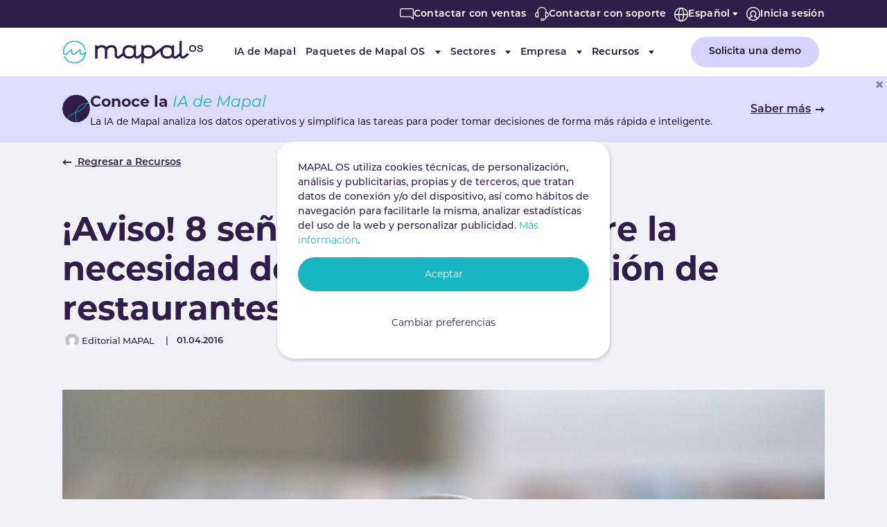

--- FILE ---
content_type: text/html; charset=utf-8
request_url: https://mapal-os.com/es/recursos/blog/aviso-8-senales-de-alarma-sobre-la-necesidad-de-cambio-en-la-gestion-de-restaurantes
body_size: 99061
content:
<!DOCTYPE html>
<html lang="es">
<head>
    <meta charset="utf-8">

<!-- 
	Based on the TYPO3 Bootstrap Package by Benjamin Kott - https://www.bootstrap-package.com/

	This website is powered by TYPO3 - inspiring people to share!
	TYPO3 is a free open source Content Management Framework initially created by Kasper Skaarhoj and licensed under GNU/GPL.
	TYPO3 is copyright 1998-2026 of Kasper Skaarhoj. Extensions are copyright of their respective owners.
	Information and contribution at https://typo3.org/
-->

<link rel="icon" href="/_assets/ead69672affc4826d7aeb1e18dfa780e/Icons/favicon.ico" type="image/vnd.microsoft.icon">
<title>¡Aviso! 8 señales de alarma sobre la necesidad de cambio en la gestión de restaurantes - Mapal Software</title>
<meta http-equiv="x-ua-compatible" content="IE=edge">
<meta name="generator" content="TYPO3 CMS">
<meta name="description" content="8 señales que aseguran la necesaria transformación de la gestión de restaurantes. Soluciones que debes tomar al respecto.">
<meta name="viewport" content="width=device-width, initial-scale=1, minimum-scale=1">
<meta name="robots" content="index,follow">
<meta property="og:title" content="¡Aviso! 8 señales de alarma sobre la necesidad de cambio en la gestión de restaurantes - MAPAL Software">
<meta property="og:description" content="8 señales que aseguran la necesaria transformación de la gestión de restaurantes. Soluciones que debes tomar al respecto.">
<meta name="twitter:title" content="¡Aviso! 8 señales de alarma sobre la necesidad de cambio en la gestión de restaurantes - MAPAL Software">
<meta name="twitter:description" content="8 señales que aseguran la necesaria transformación de la gestión de restaurantes. Soluciones que debes tomar al respecto.">
<meta name="twitter:card" content="summary">
<meta name="mobile-web-app-capable" content="no">
<meta name="google" content="notranslate">

<link rel="stylesheet" href="/typo3temp/assets/compressed/merged-686435ffe28707fbc0ea44af3f1dd39a.css?1767786361" media="all">
<link rel="stylesheet" href="/typo3temp/assets/compressed/merged-4ce597a086005578531bf5bddfda39dc.css?1770025624" media="all">




<script>
/*TS_inlineJS*/
            initJS = [];
            let vh = window.innerHeight * 0.01;
            document.documentElement.style.setProperty('--vh', `${vh}px`);


</script>
<script>
			const storageName = 'klaro';
				const translatedButtonTextCookieSettings = 'Cambiar preferencias';
				const cookieSettingsImgPathDefault = '/_assets/f34691673face4b5c642d176b42916a9/Icons/icon_cookie_settings.svg';
				const cookieSettingsImgPathHover = '/_assets/f34691673face4b5c642d176b42916a9/Icons/icon_cookie_settings-hover.svg';
				const cookieIconPermanentlyAvailable = '0';
				const cookieExpiresAfterDays = 365;
				let allServiceSettings = [];
				let consenTypeObj = {};
				let serviceSetting = {};
				let serviceName = {};
				let serviceIsTypeOfConsentMode = false;
		</script>

<script>
				// Define dataLayer and the gtag function.
					window.dataLayer = window.dataLayer || [];
					function gtag(){dataLayer.push(arguments);}

					// Set default consent to 'denied'
					gtag('consent', 'default', {
						'ad_storage': 'denied',
						'analytics_storage': 'denied',
						'ad_user_data': 'denied',
						'ad_personalization': 'denied',
						'functionality_storage': 'denied',
						'personalization_storage': 'denied',
						'security_storage': 'granted',
						'wait_for_update': 500
					});
					//Enable ads_data_redaction by default
					gtag('set', 'ads_data_redaction', true);
			</script>

			
				<!-- Google Tag Manager -->
				<script>
				(function(w,d,s,l,i){w[l]=w[l]||[];w[l].push({'gtm.start':
				new Date().getTime(),event:'gtm.js'});var f=d.getElementsByTagName(s)[0],
				j=d.createElement(s),dl=l!='dataLayer'?'&l='+l:'';j.async=true;j.src=
				'https://www.googletagmanager.com/gtm.js?id='+i+dl;f.parentNode.insertBefore(j,f);
				})(window,document,'script','dataLayer','GTM-WJVNGFX');
				</script>
				<!-- End Google Tag Manager -->
			
			
		

		
			 
	
			<script>
				serviceName = 'google-tagmanager-service-115';

				// Define the service settings and dynamically assign values for each service
				consenTypeObj = {
					ad_storage: 0 != 0 ? "denied" : "not set",
					analytics_storage: 0 != 0 ? "denied" : "not set",
					ad_user_data: 0 != 0 ? "denied" : "not set",
					ad_personalization: 0 != 0 ? "denied" : "not set",
					functionality_storage: 0 != 0 ? "denied" : "not set",
					personalization_storage: 0 != 0 ? "denied" : "not set",
					security_storage: 0 != 0 ? "denied" : "granted"
				};
				
				// Check if any of the services are active
				serviceIsTypeOfConsentMode = (
					consenTypeObj.ad_storage != "not set" ||
					consenTypeObj.analytics_storage != "not set" ||
					consenTypeObj.ad_user_data != "not set" ||
					consenTypeObj.ad_personalization != "not set" ||
					consenTypeObj.functionality_storage != "not set" ||
					consenTypeObj.personalization_storage != "not set" ||
					consenTypeObj.security_storage != "not set"
				);
					
				serviceSetting = {
					serviceId: serviceName,
					serviceConsent: serviceIsTypeOfConsentMode,
					ad_storage: consenTypeObj.ad_storage,
					analytics_storage: consenTypeObj.analytics_storage,
					ad_user_data: consenTypeObj.ad_user_data,
					ad_personalization: consenTypeObj.ad_personalization,
					functionality_storage: consenTypeObj.functionality_storage,
					personalization_storage: consenTypeObj.personalization_storage,
					security_storage: consenTypeObj.security_storage
				};

				// Add the serviceSetting object to the allServiceSettings array
				allServiceSettings.push(serviceSetting);
			</script>
			
			
				<script>
					if(serviceIsTypeOfConsentMode) {
						gtag('js', new Date());
						gtag('config', '');
					}
				</script>
			
			
		

		
			
    
    

		
			 
	
			<script>
				serviceName = 'google-tagmanager-service-15';

				// Define the service settings and dynamically assign values for each service
				consenTypeObj = {
					ad_storage: 0 != 0 ? "denied" : "not set",
					analytics_storage: 0 != 0 ? "denied" : "not set",
					ad_user_data: 0 != 0 ? "denied" : "not set",
					ad_personalization: 0 != 0 ? "denied" : "not set",
					functionality_storage: 0 != 0 ? "denied" : "not set",
					personalization_storage: 0 != 0 ? "denied" : "not set",
					security_storage: 0 != 0 ? "denied" : "granted"
				};
				
				// Check if any of the services are active
				serviceIsTypeOfConsentMode = (
					consenTypeObj.ad_storage != "not set" ||
					consenTypeObj.analytics_storage != "not set" ||
					consenTypeObj.ad_user_data != "not set" ||
					consenTypeObj.ad_personalization != "not set" ||
					consenTypeObj.functionality_storage != "not set" ||
					consenTypeObj.personalization_storage != "not set" ||
					consenTypeObj.security_storage != "not set"
				);
					
				serviceSetting = {
					serviceId: serviceName,
					serviceConsent: serviceIsTypeOfConsentMode,
					ad_storage: consenTypeObj.ad_storage,
					analytics_storage: consenTypeObj.analytics_storage,
					ad_user_data: consenTypeObj.ad_user_data,
					ad_personalization: consenTypeObj.ad_personalization,
					functionality_storage: consenTypeObj.functionality_storage,
					personalization_storage: consenTypeObj.personalization_storage,
					security_storage: consenTypeObj.security_storage
				};

				// Add the serviceSetting object to the allServiceSettings array
				allServiceSettings.push(serviceSetting);
			</script>
			
			
				<script>
					if(serviceIsTypeOfConsentMode) {
						gtag('js', new Date());
						gtag('config', '');
					}
				</script>
			
			
		

		
			 
	
			<script>
				serviceName = 'google-tagmanager-service-4';

				// Define the service settings and dynamically assign values for each service
				consenTypeObj = {
					ad_storage: 1 != 0 ? "granted" : "not set",
					analytics_storage: 1 != 0 ? "granted" : "not set",
					ad_user_data: 1 != 0 ? "granted" : "not set",
					ad_personalization: 1 != 0 ? "granted" : "not set",
					functionality_storage: 1 != 0 ? "granted" : "not set",
					personalization_storage: 1 != 0 ? "granted" : "not set",
					security_storage: 1 != 0 ? "granted" : "granted"
				};
				
				// Check if any of the services are active
				serviceIsTypeOfConsentMode = (
					consenTypeObj.ad_storage != "not set" ||
					consenTypeObj.analytics_storage != "not set" ||
					consenTypeObj.ad_user_data != "not set" ||
					consenTypeObj.ad_personalization != "not set" ||
					consenTypeObj.functionality_storage != "not set" ||
					consenTypeObj.personalization_storage != "not set" ||
					consenTypeObj.security_storage != "not set"
				);
					
				serviceSetting = {
					serviceId: serviceName,
					serviceConsent: serviceIsTypeOfConsentMode,
					ad_storage: consenTypeObj.ad_storage,
					analytics_storage: consenTypeObj.analytics_storage,
					ad_user_data: consenTypeObj.ad_user_data,
					ad_personalization: consenTypeObj.ad_personalization,
					functionality_storage: consenTypeObj.functionality_storage,
					personalization_storage: consenTypeObj.personalization_storage,
					security_storage: consenTypeObj.security_storage
				};

				// Add the serviceSetting object to the allServiceSettings array
				allServiceSettings.push(serviceSetting);
			</script>
			
			
				<script>
					if(serviceIsTypeOfConsentMode) {
						gtag('js', new Date());
						gtag('config', '');
					}
				</script>
			
			
		

		
			 
	
			<script>
				serviceName = 'google-tagmanager-service-3';

				// Define the service settings and dynamically assign values for each service
				consenTypeObj = {
					ad_storage: 0 != 0 ? "denied" : "not set",
					analytics_storage: 0 != 0 ? "denied" : "not set",
					ad_user_data: 0 != 0 ? "denied" : "not set",
					ad_personalization: 0 != 0 ? "denied" : "not set",
					functionality_storage: 0 != 0 ? "denied" : "not set",
					personalization_storage: 0 != 0 ? "denied" : "not set",
					security_storage: 0 != 0 ? "denied" : "granted"
				};
				
				// Check if any of the services are active
				serviceIsTypeOfConsentMode = (
					consenTypeObj.ad_storage != "not set" ||
					consenTypeObj.analytics_storage != "not set" ||
					consenTypeObj.ad_user_data != "not set" ||
					consenTypeObj.ad_personalization != "not set" ||
					consenTypeObj.functionality_storage != "not set" ||
					consenTypeObj.personalization_storage != "not set" ||
					consenTypeObj.security_storage != "not set"
				);
					
				serviceSetting = {
					serviceId: serviceName,
					serviceConsent: serviceIsTypeOfConsentMode,
					ad_storage: consenTypeObj.ad_storage,
					analytics_storage: consenTypeObj.analytics_storage,
					ad_user_data: consenTypeObj.ad_user_data,
					ad_personalization: consenTypeObj.ad_personalization,
					functionality_storage: consenTypeObj.functionality_storage,
					personalization_storage: consenTypeObj.personalization_storage,
					security_storage: consenTypeObj.security_storage
				};

				// Add the serviceSetting object to the allServiceSettings array
				allServiceSettings.push(serviceSetting);
			</script>
			
			
				<script>
					if(serviceIsTypeOfConsentMode) {
						gtag('js', new Date());
						gtag('config', '');
					}
				</script>
			
			
		

		
			
		
			
		
	
    <!--favicon-->
<link rel="apple-touch-icon" sizes="180x180" href="/_assets/ead69672affc4826d7aeb1e18dfa780e/Icons/apple-touch-icon.png">
<link rel="icon" type="image/png" sizes="32x32" href="/_assets/ead69672affc4826d7aeb1e18dfa780e/Icons/favicon-32x32.png">
<link rel="icon" type="image/png" sizes="16x16" href="/_assets/ead69672affc4826d7aeb1e18dfa780e/Icons/favicon-16x16.png">
<link rel="manifest" href="/_assets/ead69672affc4826d7aeb1e18dfa780e/Icons/site.webmanifest">
<link rel="mask-icon" href="/_assets/ead69672affc4826d7aeb1e18dfa780e/Icons/safari-pinned-tab.svg" color="#5bbad5">
<link rel="shortcut icon" href="/_assets/ead69672affc4826d7aeb1e18dfa780e/Icons/favicon.ico">
<meta name="msapplication-TileColor" content="#da532c">
<meta name="msapplication-config" content="/_assets/ead69672affc4826d7aeb1e18dfa780e/Icons/browserconfig.xml">
<meta name="theme-color" content="#ffffff">
    <!--end favicon-->
<link rel="canonical" href="https://mapal-os.com/es/recursos/blog/aviso-8-senales-de-alarma-sobre-la-necesidad-de-cambio-en-la-gestion-de-restaurantes">
</head>
<body id="p856" class="page-856 pagelevel-4 language-3 backendlayout-none layout-default">

<div id="top"></div>
<div class="body-bg body-bg-top technavbar-enabled">

    
    
    
    
    
    


    



    



    

    
        <a class="visually-hidden-focusable page-skip-link" href="#mainnavigation">
            <span>Skip to main navigation</span>
        </a>
    
        <a class="visually-hidden-focusable page-skip-link" href="#page-content">
            <span>Skip to main content</span>
        </a>
    
        <a class="visually-hidden-focusable page-skip-link" href="#page-footer">
            <span>Skip to page footer</span>
        </a>
    




    




<header id="page-header" class="bp-page-header navbar navbar-mainnavigation navbar-default navbar-has-image navbar-top navbar-fixed-top">
    
        <nav class="technavbar d-none d-lg-flex">
            
            <div class="container">
                <ul class="navbar-nav">
                
                    
                            <li class="nav-item ">
                                <a href="/es/empresa/contacta-con-nosotros" id="nav-item-5033"
                                   class="nav-link"
                                    title="Contactar con ventas">
                                
                                            <span class="nav-link-icon">
                                                
                                                        <svg xmlns="http://www.w3.org/2000/svg" xml:space="preserve" viewBox="0 0 24.5 19.5" class="" width="20" height="20" aria-hidden="true">
  <path fill="#fff" d="M23.8 19.5c-.2 0-.3-.1-.5-.2l-4.8-3.8H2.8c-1.5 0-2.8-1.2-2.8-2.8v-10C0 1.3 1.3 0 2.8 0h19c1.6 0 2.8 1.2 2.8 2.8v16c0 .3-.2.6-.4.7h-.4zm-21-18c-.7 0-1.2.6-1.2 1.2v10c0 .7.6 1.2 1.2 1.2h16c.2 0 .3.1.5.2l3.8 3V2.8c0-.7-.5-1.2-1.2-1.2H2.8z"/>
</svg>
                                                    
                                            </span>
                                
                                <span class="nav-link-text">Contactar con ventas</span>
                                </a>
                                
                            </li>
                        
                
                    
                            <li class="nav-item ">
                                <a href="/es/empresa/soporte-es" id="nav-item-5034"
                                   class="nav-link"
                                    title="Contactar con soporte">
                                
                                            <span class="nav-link-icon">
                                                
                                                        <svg xmlns="http://www.w3.org/2000/svg" xml:space="preserve" viewBox="0 0 24.5 24.5" class="" width="20" height="20" aria-hidden="true">
  <path fill="#fff" d="M14.2 24.5h-2c-1.2 0-2.2-1-2.2-2.2s1-2.2 2.2-2.2h2c.8 0 1.4.4 1.9 1 2.1-.1 2.8-1.4 2.9-2.5h-.2c-.4 0-.8-.3-.8-.8v-8c0-.4.4-.8.8-.8h.2v-.8c0-3.7-3.1-6.8-6.8-6.8-3.7 0-6.8 3.1-6.8 6.8V9h.2c.4 0 .8.3.8.8v8c0 .4-.3.8-.8.8h-1c-2.6 0-4.8-2.1-4.8-4.8 0-2.4 1.7-4.3 4-4.7v-.9C4 3.7 7.8 0 12.3 0s8.2 3.7 8.2 8.2v.9c2.3.4 4 2.3 4 4.7 0 2.3-1.8 4.3-4 4.7-.2 1.9-1.4 3.8-4.1 4 0 .4-.2.9-.5 1.2-.4.6-1 .8-1.7.8zm-2-3c-.4 0-.8.4-.8.8s.4.8.8.8h2c.2 0 .5-.1.6-.3.1-.1.2-.3.1-.4v-.1c0-.4-.4-.8-.8-.8h-1.9zm7.3-4.5h.2c1.7 0 3.2-1.5 3.2-3.2 0-1.8-1.5-3.2-3.2-3.2h-.2V17zM4.8 10.5c-1.8 0-3.2 1.5-3.2 3.2S3 17 4.8 17H5v-6.5h-.2z"/>
</svg>
                                                    
                                            </span>
                                
                                <span class="nav-link-text">Contactar con soporte</span>
                                </a>
                                
                            </li>
                        
                
                    
                            
                                <div class="language">
                                    


        <li class="sl-nav">
            <ul>
                <li>
                    
                        
                    
                        
                            <span class="nav-link dropdown-toggle">
                                <span class="nav-link-icon">
                                    <svg xmlns="http://www.w3.org/2000/svg" xml:space="preserve" width="20" height="20" viewBox="0 0 20 20" style="margin-top:1px">
                                      <path fill="#fff" d="M10 0C4.5 0 0 4.5 0 10s4.5 10 10 10 10-4.5 10-10S15.5 0 10 0zm8.6 9.3h-4.4c-.1-2.9-.7-5.9-1.9-7.6 3.4.9 6 4 6.3 7.6zM10 18.5c-1.1 0-2.7-2.9-2.8-7.8h5.6c-.1 4.8-1.7 7.8-2.8 7.8zM7.2 9.3c.1-4.8 1.7-7.8 2.8-7.8s2.7 2.9 2.8 7.8H7.2zm.5-7.6C6.6 3.4 5.9 6.4 5.8 9.3H1.4c.3-3.6 2.9-6.7 6.3-7.6zm-6.3 9h4.4c.1 2.9.7 5.9 1.9 7.6-3.4-.9-6-4-6.3-7.6zm10.9 7.6c1.1-1.7 1.8-4.7 1.9-7.6h4.4c-.3 3.6-2.9 6.7-6.3 7.6z"/>
                                    </svg>
                                </span>
                                <span class="nav-link-text">Español</span>
                            </span>
                        
                    
                        
                    
                        
                    
                        
                    
                        
                    
                    <ul>
                        
                            <li class=" text-muted">
                                
<!--                                        <span>English</span>-->
                                    
                            </li>
                        
                            <li class="d-none ">
                                
                                        <a href="/es/recursos/blog/aviso-8-senales-de-alarma-sobre-la-necesidad-de-cambio-en-la-gestion-de-restaurantes" hreflang="es" title="Español">
                                            <span class="nav-link-icon es">
                                                <span class="t3js-icon icon icon-size-small icon-state-default icon-mapal-flag-es" data-identifier="mapal-flag-es" aria-hidden="true">
	<span class="icon-markup">
<img src="/_assets/ead69672affc4826d7aeb1e18dfa780e/Icons/flags/m-es.svg" width="16" height="16" alt="" />
	</span>
	
</span>
                                            </span>
                                            <span>Español</span>
                                        </a>
                                    
                            </li>
                        
                            <li class=" text-muted">
                                
<!--                                        <span>Français</span>-->
                                    
                            </li>
                        
                            <li class=" text-muted">
                                
<!--                                        <span>Português</span>-->
                                    
                            </li>
                        
                            <li class=" text-muted">
                                
<!--                                        <span>Svenska</span>-->
                                    
                            </li>
                        
                            <li class=" text-muted">
                                
<!--                                        <span>Norsk</span>-->
                                    
                            </li>
                        
                    </ul>
                </li>
            </ul>
        </li>



                                </div>
                            
                        
                
                    
                            <li class="nav-item ">
                                <a href="/es/inicia-sesion" id="nav-item-4922"
                                   class="nav-link"
                                    title="Inicia sesión">
                                
                                            <span class="nav-link-icon">
                                                
                                                        <svg xmlns="http://www.w3.org/2000/svg" xml:space="preserve" viewBox="0 0 20 20" class="" width="20" height="20" aria-hidden="true">
  <path fill="#fff" d="M20 10c0-5.5-4.6-10-10-10C4.4 0 0 4.5 0 10c0 2.4.9 4.8 2.7 6.7 1.9 2.1 4.5 3.3 7.5 3.3 2.9 0 5.5-1.4 7.3-3.4 1.9-2.3 2.5-4.3 2.5-6.6zM4.9 16.8c.9-1.3 2.2-2.1 3.8-2.6.3 0 .6-.2.6-.5s-.1-.6-.4-.8c-1.2-.5-2-1.6-2-2.9 0-1.8 1.4-3.3 3.1-3.3s3 1.5 3 3.2c0 1.3-.7 2.3-1.8 2.9-.3.1-.5.4-.5.8 0 .3.3.6.6.7 1.5.3 2.9 1.3 3.8 2.7-1.5 1-3.3 1.6-5 1.6-2 0-3.8-.6-5.2-1.8zm11.5-1.1-.2.2c-.8-1.1-1.9-2-3.2-2.7.9-.8 1.4-2 1.4-3.4 0-2.6-2-4.7-4.5-4.7s-4.5 2-4.5 4.7c0 1.2.5 2.4 1.4 3.3-1.2.5-2.3 1.4-3.1 2.6l-.1-.1c-1-1.1-2.2-2.8-2.2-5.7 0-4.5 3.8-8.5 8.4-8.5 5.1 0 8.7 3.8 8.8 8.4.1 2-.5 4-2.2 5.9z"/>
</svg>
                                                    
                                            </span>
                                
                                <span class="nav-link-text">Inicia sesión</span>
                                </a>
                                
                            </li>
                        
                
            </ul>
            </div>


        </nav>
    
    <div class="container container-mainnavigation">
        
<a class="navbar-brand navbar-brand-image" title="MapalOS" href="/es/">
    
            
                    <svg class="navbar-brand-logo-normal" width="203" height="33" viewBox="0 0 203 33" fill="none"
                         xmlns="http://www.w3.org/2000/svg">
                        <path
                            d="M180.588 17.921l-5.521 4.357a1.684 1.684 0 0 1-1.758.198 1.655 1.655 0 0 1-.687-.602 1.611 1.611 0 0 1-.255-.87V.156h-2.824l-.62 3.048v15.049l-5.099 4.025a1.678 1.678 0 0 1-2.437-.404 1.616 1.616 0 0 1-.258-.865V6.677h-2.809l-.417 1.965c-1.646-1.393-3.879-2.1-6.646-2.1s-4.967.705-6.633 2.095l-10.966 8.65c.02-.309.035-.62.035-.945 0-3.063-.866-5.49-2.574-7.209-1.709-1.72-4.131-2.591-7.183-2.591a11.91 11.91 0 0 0-4.19.69 8.604 8.604 0 0 0-2.478 1.417l-.389-1.965h-2.837v11.569l-5.107 4.025a1.68 1.68 0 0 1-2.451-.4 1.617 1.617 0 0 1-.256-.872V6.676h-2.787l-.417 1.966c-1.649-1.398-3.879-2.105-6.646-2.105-3.054 0-5.47.872-7.182 2.591-1.713 1.72-2.58 4.151-2.58 7.214 0 .608.04 1.215.12 1.817l-5.22 4.12a1.676 1.676 0 0 1-1.761.202 1.652 1.652 0 0 1-.689-.605 1.614 1.614 0 0 1-.254-.872v-6.357c0-2.76-.75-4.829-2.203-6.14-1.453-1.312-3.414-1.965-5.839-1.965a10.423 10.423 0 0 0-5.439 1.44 7.519 7.519 0 0 0-1.576 1.21c-.127.133-.25.246-.34.366a6.084 6.084 0 0 0-2.444-2.14 9.745 9.745 0 0 0-4.286-.876 9.833 9.833 0 0 0-4.55 1.034 7.81 7.81 0 0 0-1.41.901l-.213.175-.45-1.94h-2.811v19.292h3.436v-10.62c.025-.307.062-.663.117-1.066a6.06 6.06 0 0 1 .305-1.208c.151-.422.358-.823.614-1.192.268-.38.608-.704 1.002-.955a6.819 6.819 0 0 1 1.908-.87 6.533 6.533 0 0 1 3.913.054 4.36 4.36 0 0 1 1.52.9c.295.267.532.59.698.947.176.373.302.767.374 1.172.076.394.126.791.15 1.191.023.386.035.72.035 1.002v10.68h3.436v-10.68c.004-.346.032-.691.083-1.034.057-.404.158-.8.302-1.183.157-.425.37-.827.632-1.197.277-.39.628-.723 1.034-.982a6.82 6.82 0 0 1 1.918-.87 6.53 6.53 0 0 1 3.913.054 4.36 4.36 0 0 1 1.52.9c.29.263.52.582.678.938.165.378.287.773.362 1.179.073.394.122.793.147 1.193.023.383.035.715.035.998v5.649a4.952 4.952 0 0 0 .78 2.676 5.07 5.07 0 0 0 2.113 1.854 5.172 5.172 0 0 0 5.403-.618l4.166-3.288a8.17 8.17 0 0 0 1.36 1.886 8.465 8.465 0 0 0 3.08 1.965c1.31.466 2.695.694 4.088.67a11.822 11.822 0 0 0 4.176-.687 8.389 8.389 0 0 0 2.467-1.445l.499-.422a5.054 5.054 0 0 0 1.48 1.553 5.182 5.182 0 0 0 4.163.731 5.129 5.129 0 0 0 1.934-.953l2.947-2.328v10.279h3.437v-8.698c.69.536 1.46.964 2.282 1.27a11.74 11.74 0 0 0 4.176.69c2.609 0 4.745-.638 6.388-1.896l11.2-8.842a16.63 16.63 0 0 0-.032.933c-.021 1.389.203 2.77.664 4.083a8.53 8.53 0 0 0 1.928 3.09 8.434 8.434 0 0 0 3.077 1.964 11.58 11.58 0 0 0 4.088.67 11.804 11.804 0 0 0 4.176-.687 8.39 8.39 0 0 0 2.467-1.444l.5-.423a5.046 5.046 0 0 0 1.478 1.554 5.17 5.17 0 0 0 4.162.731 5.129 5.129 0 0 0 1.934-.953l3.157-2.49c.236.79.668 1.511 1.256 2.099a5.104 5.104 0 0 0 2.114 1.27 5.18 5.18 0 0 0 2.472.14 5.14 5.14 0 0 0 2.249-1.022l5.519-4.36-2.143-2.635zM96.58 22.863c-2.12 0-3.746-.55-4.807-1.63-1.061-1.082-1.616-2.732-1.616-4.891 0-2.16.545-3.832 1.616-4.912 1.071-1.081 2.687-1.617 4.807-1.617 2.12 0 3.746.546 4.81 1.617 1.064 1.07 1.614 2.723 1.614 4.912 0 2.188-.545 3.804-1.616 4.89-1.072 1.086-2.692 1.63-4.808 1.63zm27.149 0c-2.143 0-3.766-.548-4.822-1.628-1.057-1.081-1.601-2.734-1.601-4.893 0-2.16.539-3.832 1.601-4.912 1.061-1.081 2.679-1.617 4.822-1.617 2.143 0 3.733.546 4.79 1.617 1.056 1.07 1.601 2.723 1.601 4.912 0 2.188-.54 3.804-1.601 4.893-1.062 1.088-2.667 1.628-4.79 1.628zm27.735 0c-2.122 0-3.746-.55-4.807-1.63-1.061-1.082-1.618-2.732-1.618-4.891 0-2.16.544-3.832 1.616-4.912 1.071-1.081 2.689-1.617 4.809-1.617 2.121 0 3.746.546 4.808 1.617 1.061 1.07 1.611 2.726 1.611 4.912s-.542 3.804-1.616 4.89c-1.074 1.086-2.685 1.63-4.805 1.63"
                            fill="#301E4A"/>
                        <path
                            d="M17.43 32.867a16.911 16.911 0 0 1-8.929-2.57 16.516 16.516 0 0 1-6.145-6.869.734.734 0 0 1-.026-.57.75.75 0 0 1 .392-.42.77.77 0 0 1 .58-.026.754.754 0 0 1 .427.385 14.977 14.977 0 0 0 6.648 6.857 15.338 15.338 0 0 0 9.51 1.515 15.197 15.197 0 0 0 8.51-4.443 14.761 14.761 0 0 0 4.052-8.596l-2.408 1.921a3.202 3.202 0 0 1-3.342.38 3.14 3.14 0 0 1-1.307-1.145 3.067 3.067 0 0 1-.485-1.654v-3.049l-6.92 5.468a3.203 3.203 0 0 1-3.34.378 3.14 3.14 0 0 1-1.308-1.146 3.067 3.067 0 0 1-.485-1.654v-3.046l-6.92 5.468a3.206 3.206 0 0 1-3.343.376 3.143 3.143 0 0 1-1.306-1.146A3.07 3.07 0 0 1 .8 17.627v-1.115A16.204 16.204 0 0 1 4.986 5.679 16.722 16.722 0 0 1 15.42.293c4.03-.483 8.1.5 11.443 2.763a16.36 16.36 0 0 1 6.71 9.526.732.732 0 0 1-.09.561.766.766 0 0 1-1.038.245.743.743 0 0 1-.34-.46 14.871 14.871 0 0 0-6.102-8.66 15.315 15.315 0 0 0-10.405-2.51A15.2 15.2 0 0 0 6.113 6.66a14.73 14.73 0 0 0-3.8 9.852v1.115a1.57 1.57 0 0 0 .248.864c.166.258.404.464.686.592a1.634 1.634 0 0 0 1.748-.196l8.142-6.435a.756.756 0 0 1 1.12.178.72.72 0 0 1 .11.401v4.596c.002.303.09.6.255.857.164.256.399.462.677.593a1.668 1.668 0 0 0 1.733-.19l8.15-6.435a.755.755 0 0 1 1.12.178.72.72 0 0 1 .11.401v4.596c0 .304.088.603.253.86.165.259.401.465.68.597a1.668 1.668 0 0 0 1.74-.197l3.746-2.948a.756.756 0 0 1 1.123.177.728.728 0 0 1 .11.403 16.237 16.237 0 0 1-4.875 11.56 16.79 16.79 0 0 1-11.754 4.796"
                            fill="#18B6C3"/>
                        <path
                            d="M187.988 6.524c-1.563 0-2.8.435-3.676 1.297-.877.862-1.321 2.078-1.321 3.616 0 1.537.444 2.756 1.321 3.615.876.86 2.11 1.297 3.676 1.297 1.566 0 2.799-.435 3.676-1.297.877-.862 1.319-2.078 1.319-3.615 0-1.538-.445-2.756-1.319-3.616-.874-.86-2.113-1.297-3.676-1.297zm0 8.182c-1.064 0-1.876-.275-2.41-.818-.534-.543-.812-1.368-.812-2.456 0-1.088.273-1.92.812-2.456s1.346-.81 2.41-.81 1.875.274 2.41.817c.534.543.809 1.368.809 2.456 0 1.088-.272 1.909-.809 2.456-.537.548-1.346.818-2.41.818m13.957-3.146c-.652-.47-1.658-.789-3.074-.982-1.663-.229-2.497-.7-2.477-1.396a.952.952 0 0 1 .158-.494.98.98 0 0 1 .396-.343 3.432 3.432 0 0 1 1.641-.32c.272.002.543.032.809.089.263.05.516.141.749.27.206.113.383.271.517.462.134.204.2.445.19.688v.245h1.696v-.245a2.832 2.832 0 0 0-.313-1.255 2.815 2.815 0 0 0-.816-.951 3.744 3.744 0 0 0-1.214-.6 5.74 5.74 0 0 0-1.533-.22c-1.102 0-1.998.233-2.702.692-.339.21-.623.497-.827.836a2.45 2.45 0 0 0-.347 1.114c-.044.383.016.77.174 1.123.157.353.406.659.722.887.63.476 1.594.798 2.947.982a7.13 7.13 0 0 1 1.514.334c.267.094.52.225.749.39.11.073.197.175.25.295.032.12.052.216.065.29.004.105-.003.21-.02.315a.835.835 0 0 1-.233.44c-.352.385-1.086.594-2.18.613a4.312 4.312 0 0 1-1.431-.196 2.382 2.382 0 0 1-.821-.46 1.441 1.441 0 0 1-.418-.505 1.56 1.56 0 0 1-.119-.384l-.025-.213h-1.629v.245c-.003.471.128.933.38 1.334.252.394.588.729.984.982.434.27.912.465 1.413.575.462.106.935.159 1.409.157h.275a6.061 6.061 0 0 0 1.783-.24c.459-.13.892-.338 1.281-.612.326-.234.595-.537.787-.887.164-.313.257-.657.272-1.01a2.281 2.281 0 0 0-.217-1.146 2.32 2.32 0 0 0-.757-.897"
                            fill="#301E4A"/>
                    </svg>
                
        
</a>


        
            
<button class="navbar-toggler collapsed" type="button" data-bs-toggle="collapse" data-bs-target="#mainnavigation" aria-controls="mainnavigation" aria-expanded="false" aria-label="Toggle navigation">
    <span class="navbar-toggler-icon"></span>
</button>


            <nav aria-label="Main navigation" id="mainnavigation" class="collapse navbar-collapse">
                
                    <nav class="technavbar d-lg-none">
                        
            <div class="container">
                <ul class="navbar-nav">
                
                    
                            <li class="nav-item  order-1">
                                <a href="/es/empresa/contacta-con-nosotros" id="nav-item-5033"
                                   class="nav-link"
                                    title="Contactar con ventas">
                                
                                            <span class="nav-link-icon">
                                                
                                                        <svg xmlns="http://www.w3.org/2000/svg" xml:space="preserve" viewBox="0 0 24.5 19.5" class="" width="20" height="20" aria-hidden="true">
  <path fill="#fff" d="M23.8 19.5c-.2 0-.3-.1-.5-.2l-4.8-3.8H2.8c-1.5 0-2.8-1.2-2.8-2.8v-10C0 1.3 1.3 0 2.8 0h19c1.6 0 2.8 1.2 2.8 2.8v16c0 .3-.2.6-.4.7h-.4zm-21-18c-.7 0-1.2.6-1.2 1.2v10c0 .7.6 1.2 1.2 1.2h16c.2 0 .3.1.5.2l3.8 3V2.8c0-.7-.5-1.2-1.2-1.2H2.8z"/>
</svg>
                                                    
                                            </span>
                                
                                <span class="nav-link-text">Contactar con ventas</span>
                                </a>
                                
                            </li>
                        
                
                    
                            <li class="nav-item  order-2">
                                <a href="/es/empresa/soporte-es" id="nav-item-5034"
                                   class="nav-link"
                                    title="Contactar con soporte">
                                
                                            <span class="nav-link-icon">
                                                
                                                        <svg xmlns="http://www.w3.org/2000/svg" xml:space="preserve" viewBox="0 0 24.5 24.5" class="" width="20" height="20" aria-hidden="true">
  <path fill="#fff" d="M14.2 24.5h-2c-1.2 0-2.2-1-2.2-2.2s1-2.2 2.2-2.2h2c.8 0 1.4.4 1.9 1 2.1-.1 2.8-1.4 2.9-2.5h-.2c-.4 0-.8-.3-.8-.8v-8c0-.4.4-.8.8-.8h.2v-.8c0-3.7-3.1-6.8-6.8-6.8-3.7 0-6.8 3.1-6.8 6.8V9h.2c.4 0 .8.3.8.8v8c0 .4-.3.8-.8.8h-1c-2.6 0-4.8-2.1-4.8-4.8 0-2.4 1.7-4.3 4-4.7v-.9C4 3.7 7.8 0 12.3 0s8.2 3.7 8.2 8.2v.9c2.3.4 4 2.3 4 4.7 0 2.3-1.8 4.3-4 4.7-.2 1.9-1.4 3.8-4.1 4 0 .4-.2.9-.5 1.2-.4.6-1 .8-1.7.8zm-2-3c-.4 0-.8.4-.8.8s.4.8.8.8h2c.2 0 .5-.1.6-.3.1-.1.2-.3.1-.4v-.1c0-.4-.4-.8-.8-.8h-1.9zm7.3-4.5h.2c1.7 0 3.2-1.5 3.2-3.2 0-1.8-1.5-3.2-3.2-3.2h-.2V17zM4.8 10.5c-1.8 0-3.2 1.5-3.2 3.2S3 17 4.8 17H5v-6.5h-.2z"/>
</svg>
                                                    
                                            </span>
                                
                                <span class="nav-link-text">Contactar con soporte</span>
                                </a>
                                
                            </li>
                        
                
                    
                        
                
                    
                            <li class="nav-item  order-4">
                                <a href="/es/inicia-sesion" id="nav-item-4922"
                                   class="nav-link"
                                    title="Inicia sesión">
                                
                                            <span class="nav-link-icon">
                                                
                                                        <svg xmlns="http://www.w3.org/2000/svg" xml:space="preserve" viewBox="0 0 20 20" class="" width="20" height="20" aria-hidden="true">
  <path fill="#fff" d="M20 10c0-5.5-4.6-10-10-10C4.4 0 0 4.5 0 10c0 2.4.9 4.8 2.7 6.7 1.9 2.1 4.5 3.3 7.5 3.3 2.9 0 5.5-1.4 7.3-3.4 1.9-2.3 2.5-4.3 2.5-6.6zM4.9 16.8c.9-1.3 2.2-2.1 3.8-2.6.3 0 .6-.2.6-.5s-.1-.6-.4-.8c-1.2-.5-2-1.6-2-2.9 0-1.8 1.4-3.3 3.1-3.3s3 1.5 3 3.2c0 1.3-.7 2.3-1.8 2.9-.3.1-.5.4-.5.8 0 .3.3.6.6.7 1.5.3 2.9 1.3 3.8 2.7-1.5 1-3.3 1.6-5 1.6-2 0-3.8-.6-5.2-1.8zm11.5-1.1-.2.2c-.8-1.1-1.9-2-3.2-2.7.9-.8 1.4-2 1.4-3.4 0-2.6-2-4.7-4.5-4.7s-4.5 2-4.5 4.7c0 1.2.5 2.4 1.4 3.3-1.2.5-2.3 1.4-3.1 2.6l-.1-.1c-1-1.1-2.2-2.8-2.2-5.7 0-4.5 3.8-8.5 8.4-8.5 5.1 0 8.7 3.8 8.8 8.4.1 2-.5 4-2.2 5.9z"/>
</svg>
                                                    
                                            </span>
                                
                                <span class="nav-link-text">Inicia sesión</span>
                                </a>
                                
                            </li>
                        
                
            </ul>
            </div>


                    </nav>
                
                



                

    <ul class="navbar-nav">
        
            

                    <li class="nav-item  d-0">
                        <a
                            id="nav-item-8036"
                            href="/es/ia"
                            class="nav-link nav-link-main"
                            
                            
                            aria-current="false"
                            >
                            
                            <span class="nav-link-text">
                                IA de Mapal
                                
                            </span>
                        </a>
                        
                        
    
    




                    </li>
                
        
            

                    <li class="nav-item dropdown  d-1">
                        <a
                            id="nav-item-6999"
                            href="/es/soluciones"
                            class="nav-link nav-link-main"
                            
                            
                            aria-current="false"
                            >
                            
                            <span class="nav-link-text">
                                Paquetes de Mapal OS
                                
                            </span>
                        </a>
                        
                            <button
                                type="button"
                                id="nav-toggle-6999"
                                class="nav-link nav-link-toggle"
                                data-bs-toggle="dropdown"
                                data-bs-display="static"
                                aria-haspopup="true"
                                aria-expanded="false"
                                >
                                <span class="nav-link-indicator" aria-hidden="true"></span>
                                <span class="nav-link-text visually-hidden">Submenu for "Paquetes de Mapal OS"</span>
                            </button>
                        
                        
    
        <ul class="dropdown-menu" aria-labelledby="nav-item-6999">
            <div class="n-col">
                
                    
                            
                                    
                                

                        
                
                    
                            <li class=" no-icon d-1">
                                <a href="/es/soluciones/paquete-de-desarrollo-de-personas" class="dropdown-item " title="Paquete de Desarrollo de Personas">
                                <span class="dropdown-icon">
                                                                                
                                                                            </span>
                                <div class="dropdown-text-wrapper">
                                                                                <span class="dropdown-text">Paquete de Desarrollo de Personas</span>
                                    
                                        <span class="dropdown-subtitle">Fomenta y desarrolla las mejores prácticas entre tu equipo</span>
                                    
                                </div>
                                </a>
                            </li>
                        
                
                    
                            <li class=" d-1">
                                <a href="/es/soluciones/flow-learning" class="dropdown-item  align-items-center" title="Formación y desarrollo">
                                <span class="dropdown-icon">
                                                                                
                                                                                    <svg xmlns="http://www.w3.org/2000/svg" width="16" height="16" viewBox="0 0 166 165" fill="none" class="" aria-hidden="true">
  <path d="M82.0018 0.0165766C66.2273 0.0256327 50.7899 4.58174 37.5383 13.1392C24.2867 21.6967 13.7829 33.8928 7.28488 48.2667C0.786826 62.6406 -1.42997 78.583 0.900005 94.1845C3.22998 109.786 10.0079 124.385 20.4221 136.233C20.7319 136.587 21.1084 136.876 21.53 137.084C21.9516 137.293 22.41 137.416 22.8792 137.447C23.3484 137.478 23.8191 137.416 24.2644 137.265C24.7098 137.114 25.121 136.877 25.4747 136.567C25.8284 136.257 26.1176 135.881 26.3258 135.459C26.534 135.038 26.6571 134.579 26.6881 134.11C26.7191 133.641 26.6574 133.17 26.5065 132.725C26.3556 132.28 26.1185 131.868 25.8087 131.515C14.5912 118.751 8.04719 102.553 7.25128 85.5797C6.45537 68.6063 11.4549 51.8667 21.4288 38.1098C31.4027 24.353 45.7581 14.3966 62.1378 9.87564C78.5174 5.35471 95.9475 6.53797 111.566 13.2311C127.184 19.9243 140.062 31.7295 148.085 46.7081C156.109 61.6867 158.8 78.9484 155.717 95.6585C152.635 112.369 143.962 127.534 131.122 138.664C118.282 149.794 102.04 156.227 85.0614 156.907L82.0234 156.961C68.2556 156.983 54.7503 153.195 43.0027 146.015C42.3128 145.598 41.7383 145.015 41.3319 144.318C40.9254 143.622 40.6998 142.835 40.6757 142.029C40.6368 141.207 40.8036 140.389 41.161 139.647C41.5185 138.906 42.0552 138.266 42.7226 137.785L82.0234 109.236L114.903 133.131C115.514 133.575 116.25 133.814 117.005 133.814C117.76 133.814 118.496 133.575 119.108 133.132C119.719 132.688 120.174 132.062 120.407 131.344C120.641 130.626 120.641 129.852 120.408 129.134L107.825 90.5117L140.705 66.6167C141.324 66.173 141.785 65.5428 142.02 64.8182C142.255 64.0936 142.252 63.3128 142.011 62.5902C141.771 61.8675 141.305 61.241 140.682 60.8023C140.059 60.3637 139.312 60.1361 138.55 60.1527H97.9893L85.3954 21.4553C85.1607 20.7389 84.7056 20.115 84.0952 19.6727C83.4848 19.2303 82.7503 18.9921 81.9964 18.9921C81.2426 18.9921 80.508 19.2303 79.8976 19.6727C79.2872 20.115 78.8322 20.7389 78.5975 21.4553L66.0359 60.1204H25.3885C24.6316 60.1155 23.8928 60.3516 23.2789 60.7945C22.6651 61.2375 22.2081 61.8642 21.9742 62.5841C21.7402 63.304 21.7414 64.0796 21.9776 64.7988C22.2137 65.5179 22.6726 66.1433 23.2877 66.5843L56.1784 90.5117L51.1042 106.144C50.9185 106.601 50.8295 107.091 50.8426 107.585C50.8557 108.078 50.9708 108.563 51.1805 109.01C51.3903 109.456 51.6902 109.855 52.0614 110.18C52.4325 110.505 52.867 110.75 53.3374 110.899C53.8077 111.048 54.3039 111.098 54.7946 111.046C55.2853 110.994 55.7599 110.841 56.1887 110.597C56.6174 110.353 56.9909 110.023 57.2858 109.627C57.5807 109.231 57.7905 108.779 57.9021 108.298L63.7735 90.1561C63.9944 89.4403 63.9842 88.6731 63.7444 87.9634C63.5046 87.2537 63.0474 86.6376 62.4376 86.2024L36.3772 67.263H68.6322C69.3871 67.2623 70.1225 67.0234 70.7337 66.5805C71.3449 66.1375 71.8008 65.5131 72.0366 64.796L82.0018 34.1246L91.967 64.796C92.2008 65.5122 92.6547 66.1363 93.2641 66.5794C93.8735 67.0224 94.6072 67.2616 95.3606 67.263H127.616L101.523 86.2024C100.914 86.645 100.46 87.2686 100.226 87.9843C99.9915 88.7001 99.9893 89.4714 100.219 90.1885L110.185 120.86L84.1026 101.931C83.4912 101.49 82.7561 101.252 82.0018 101.252C81.2475 101.252 80.5125 101.49 79.901 101.931L38.4995 132.01C36.8905 133.177 35.5938 134.723 34.7241 136.51C33.8543 138.297 33.4384 140.271 33.5129 142.257C33.5875 144.244 34.1503 146.181 35.1515 147.898C36.1528 149.615 37.5617 151.059 39.2537 152.102C52.0975 159.965 66.8671 164.119 81.9264 164.104H82.0018C82.9822 164.104 83.9518 164.104 84.9214 164.104H85.2984C107.058 163.666 127.752 154.603 142.829 138.908C157.906 123.213 166.131 102.171 165.694 80.4118C165.256 58.6525 156.193 37.9581 140.498 22.881C124.803 7.80401 103.761 -0.420581 82.0018 0.0165766Z" fill="#301E4A"/>
</svg>
                                                                                
                                                                            </span>
                                <div class="dropdown-text-wrapper">
                                                                                <span class="dropdown-text">Formación y desarrollo</span>
                                    
                                </div>
                                </a>
                            </li>
                        
                
                    
                            <li class=" d-1">
                                <a href="/es/soluciones/compliance" class="dropdown-item  align-items-center" title="Cumplimiento y procesos">
                                <span class="dropdown-icon">
                                                                                
                                                                                    <svg xmlns="http://www.w3.org/2000/svg" width="16" height="16" viewBox="0 0 166 166" fill="none" class="" aria-hidden="true">
  <path d="M82.8246 165.664H80.8459C69.6216 165.442 58.5616 162.926 48.347 158.27C38.1325 153.615 28.9797 146.919 21.4522 138.594C-7.39581 106.954 -7.11469 57.688 22.0902 26.393C35.2831 12.2289 53.0218 3.12838 72.2276 0.670829C91.4335 -1.78672 110.894 2.55384 127.232 12.9392C127.657 13.1809 128.029 13.5064 128.325 13.896C128.62 14.2857 128.834 14.7313 128.952 15.2059C129.07 15.6804 129.09 16.174 129.012 16.6567C128.933 17.1393 128.757 17.601 128.495 18.0136C128.232 18.4263 127.888 18.7813 127.484 19.0571C127.08 19.333 126.625 19.5239 126.144 19.6183C125.664 19.7127 125.17 19.7086 124.692 19.6063C124.213 19.504 123.761 19.3056 123.361 19.0231C113.513 12.7451 102.344 8.83041 90.7296 7.58552C79.115 6.34064 67.3698 7.79936 56.4134 11.8475C45.457 15.8956 35.5868 22.4232 27.5755 30.9193C19.5642 39.4155 13.6293 49.6495 10.2354 60.8202C6.84151 71.9909 6.08074 83.795 8.01264 95.3086C9.94455 106.822 14.5167 117.732 21.3712 127.186C28.2256 136.639 37.1763 144.378 47.5226 149.797C57.8688 155.217 69.3297 158.169 81.0081 158.424C94.9529 158.743 108.714 155.204 120.774 148.199C132.833 141.193 142.721 130.994 149.345 118.726C155.97 106.458 159.074 92.5996 158.314 78.6801C157.554 64.7606 152.961 51.3216 145.04 39.8468C144.331 38.8162 143.404 37.9545 142.324 37.3232C141.243 36.6918 140.037 36.3064 138.791 36.1943C137.567 36.0791 136.333 36.2365 135.178 36.6551C134.022 37.0736 132.974 37.7429 132.109 38.6149L73.9475 96.7418C73.2623 97.3759 72.358 97.7202 71.4244 97.7023C70.4907 97.6844 69.6003 97.3058 68.94 96.6458C68.2796 95.9859 67.9008 95.096 67.8829 94.1629C67.865 93.2298 68.2094 92.326 68.8439 91.6412L127.005 33.4711C128.626 31.8525 130.586 30.6129 132.743 29.8412C134.901 29.0696 137.202 28.785 139.483 29.0081C141.784 29.2132 144.012 29.9228 146.008 31.0864C148.004 32.25 149.719 33.8391 151.031 35.7404C159.616 48.1681 164.639 62.7045 165.557 77.7784C166.475 92.8524 163.253 107.89 156.24 121.267C149.227 134.644 138.688 145.85 125.764 153.675C112.84 161.5 98.0218 165.646 82.9111 165.664" fill="#301E4A"/>
  <path d="M117.944 121.824H46.8182C45.8679 121.812 44.9604 121.427 44.2924 120.751C43.6245 120.076 43.2499 119.164 43.25 118.214V47.12C43.25 46.1712 43.6249 45.2608 44.2931 44.5869C44.9613 43.9129 45.8689 43.53 46.8182 43.5215H117.944C118.417 43.5201 118.887 43.6121 119.325 43.7923C119.763 43.9725 120.161 44.2374 120.497 44.5716C120.832 44.9059 121.098 45.3031 121.28 45.7404C121.461 46.1777 121.555 46.6465 121.555 47.12V118.214C121.555 119.172 121.174 120.09 120.497 120.767C119.82 121.443 118.901 121.824 117.944 121.824ZM50.4188 114.605H114.332V50.7617H50.4188V114.605Z" fill="#301E4A"/>
  <path d="M71.363 97.8021C70.8872 97.8 70.4166 97.7034 69.9785 97.5179C69.5404 97.3323 69.1436 97.0616 68.8112 96.7215L56.6902 84.5969C56.0557 83.9121 55.7113 83.0084 55.7292 82.0752C55.7471 81.1421 56.126 80.2522 56.7863 79.5923C57.4466 78.9324 58.337 78.5537 59.2707 78.5358C60.2043 78.5179 61.1086 78.8622 61.7938 79.4963L73.9472 91.6426C74.4535 92.1493 74.7975 92.795 74.9355 93.4977C75.0736 94.2004 74.9993 94.9282 74.7223 95.5886C74.4452 96.249 73.9778 96.8121 73.3796 97.2063C72.7814 97.6004 72.0794 97.8078 71.363 97.8021" fill="#301E4A"/>
</svg>
                                                                                
                                                                            </span>
                                <div class="dropdown-text-wrapper">
                                                                                <span class="dropdown-text">Cumplimiento y procesos</span>
                                    
                                </div>
                                </a>
                            </li>
                        
                
                    
                            <li class=" d-1">
                                <a href="/es/soluciones/engagement" class="dropdown-item  align-items-center" title="Compromiso y feedback">
                                <span class="dropdown-icon">
                                                                                
                                                                                    <svg xmlns="http://www.w3.org/2000/svg" width="16" height="16" viewBox="0 0 166 166" fill="none" class="" aria-hidden="true">
  <path d="M77.9413 84.0602L64.2816 105.474L54.7649 102.521C53.4405 102.088 52.0563 101.866 50.6629 101.864C49.893 101.871 49.1248 101.94 48.3658 102.069L58.1696 71.5071L77.9413 84.0602ZM46.2123 46.1957C47.0879 45.3227 48.2026 44.7288 49.4155 44.4889C50.6284 44.2491 51.8852 44.3741 53.0271 44.8482C54.1691 45.3223 55.1449 46.1241 55.8314 47.1525C56.5179 48.1809 56.8843 49.3897 56.8843 50.6262C56.8843 51.8627 56.5179 53.0715 55.8314 54.0999C55.1449 55.1282 54.1691 55.9301 53.0271 56.4042C51.8852 56.8783 50.6284 57.0033 49.4155 56.7634C48.2026 56.5236 47.0879 55.9297 46.2123 55.0567C45.6168 54.4827 45.1431 53.7945 44.8196 53.0332C44.496 52.272 44.3293 51.4533 44.3293 50.6262C44.3293 49.799 44.496 48.9804 44.8196 48.2191C45.1431 47.4579 45.6168 46.7697 46.2123 46.1957V46.1957ZM81.9407 77.9067L60.4052 64.287L63.4817 54.5234C64.0724 52.5268 64.1918 50.4204 63.8304 48.3699L94.4109 58.195L81.9407 77.9067ZM115.229 44.3701C116.677 44.3685 118.08 44.8694 119.2 45.7871C120.32 46.7049 121.087 47.9829 121.37 49.403C121.653 50.8231 121.435 52.2975 120.753 53.5747C120.07 54.8518 118.966 55.8527 117.628 56.4066C116.29 56.9604 114.802 57.033 113.416 56.6119C112.031 56.1907 110.834 55.302 110.031 54.0973C109.228 52.8925 108.867 51.4464 109.011 50.0054C109.154 48.5645 109.793 47.218 110.819 46.1957C111.395 45.613 112.082 45.1514 112.84 44.8379C113.597 44.5244 114.409 44.3654 115.229 44.3701V44.3701ZM87.9092 81.8244L101.589 60.4102L111.106 63.5485C112.43 63.9817 113.815 64.2032 115.208 64.2049C115.986 64.2031 116.762 64.1276 117.526 63.9793L107.742 94.4801L87.9092 81.8244ZM119.659 119.668C119.085 120.261 118.398 120.732 117.639 121.053C116.88 121.375 116.063 121.541 115.239 121.541C114.414 121.541 113.598 121.375 112.839 121.053C112.079 120.732 111.393 120.261 110.819 119.668C109.943 118.794 109.346 117.679 109.104 116.465C108.862 115.252 108.985 113.993 109.458 112.849C109.932 111.706 110.733 110.728 111.762 110.04C112.791 109.352 114.001 108.985 115.239 108.985C116.476 108.985 117.686 109.352 118.715 110.04C119.744 110.728 120.546 111.706 121.019 112.849C121.492 113.993 121.616 115.252 121.373 116.465C121.131 117.679 120.535 118.794 119.659 119.668V119.668ZM102.328 111.341C101.735 113.337 101.615 115.444 101.979 117.494L71.3986 107.751L83.9918 87.9164L105.425 101.577L102.328 111.341ZM55.1546 119.668C54.581 120.261 53.8941 120.732 53.1348 121.053C52.3755 121.375 51.5593 121.541 50.7347 121.541C49.9101 121.541 49.0939 121.375 48.3347 121.053C47.5754 120.732 46.8885 120.261 46.3148 119.668C45.432 118.793 44.8293 117.674 44.583 116.455C44.3367 115.237 44.458 113.972 44.9316 112.822C45.4051 111.672 46.2095 110.689 47.2427 109.997C48.2759 109.305 49.4913 108.936 50.7347 108.936C51.9782 108.936 53.1936 109.305 54.2268 109.997C55.26 110.689 56.0644 111.672 56.5379 112.822C57.0114 113.972 57.1327 115.237 56.8865 116.455C56.6402 117.674 56.0374 118.793 55.1546 119.668ZM150.465 34.8322C150.228 34.3763 149.896 33.9763 149.492 33.6588C149.088 33.3414 148.621 33.1138 148.122 32.9914C147.623 32.869 147.104 32.8545 146.599 32.949C146.093 33.0434 145.614 33.2446 145.193 33.5391C144.772 33.8335 144.419 34.2145 144.157 34.6565C143.895 35.0985 143.73 35.5914 143.674 36.1021C143.618 36.6129 143.671 37.1298 143.831 37.6182C143.99 38.1067 144.252 38.5555 144.599 38.9346C154.866 53.4391 159.706 71.0929 158.271 88.8061C156.836 106.519 149.218 123.164 136.75 135.826C124.281 148.489 107.757 156.362 90.0696 158.07C72.3819 159.777 54.6572 155.208 39.9977 145.164C38.9771 144.467 38.1215 143.555 37.4908 142.492C36.8601 141.429 36.4697 140.241 36.3469 139.011C36.2329 137.785 36.3927 136.549 36.8148 135.393C37.2369 134.236 37.9108 133.188 38.7876 132.324L44.0997 126.991C46.6604 128.452 49.6311 129.029 52.5526 128.633C55.474 128.236 58.1833 126.888 60.2616 124.796C60.9361 124.12 61.5408 123.378 62.0665 122.581C62.0665 122.581 62.0665 122.581 62.0665 122.581L67.4607 114.11L111.065 128.099L111.557 128.242C114.442 129.088 117.526 128.946 120.321 127.839C123.115 126.732 125.461 124.724 126.985 122.133C128.508 119.542 129.124 116.516 128.733 113.535C128.342 110.555 126.968 107.79 124.827 105.679C124.155 105.006 123.413 104.408 122.612 103.895V103.895L114.039 98.4183L128.15 54.4208C128.15 54.4208 128.15 54.2978 128.15 54.2157C128.622 52.5065 128.753 50.721 128.534 48.9613C128.316 47.2015 127.753 45.502 126.878 43.9599L132.211 38.6269C133.828 37.0074 135.07 35.0535 135.851 32.9025C136.632 30.7515 136.932 28.4555 136.731 26.176C136.529 23.8965 135.831 21.6887 134.685 19.7079C133.54 17.7271 131.974 16.0212 130.098 14.7103C114.045 3.61526 94.5945 -1.4641 75.1668 0.365469C55.739 2.19504 37.5784 10.8164 23.8785 24.7133C10.1785 38.6103 1.81666 56.893 0.263318 76.3463C-1.29002 95.7995 4.06465 115.178 15.3857 131.073C15.9432 131.854 16.788 132.381 17.7342 132.538C18.6805 132.696 19.6506 132.471 20.4311 131.914C21.2117 131.356 21.7388 130.511 21.8965 129.565C22.0542 128.619 21.8296 127.649 21.2721 126.868C10.9518 112.358 6.07448 94.6742 7.49688 76.9244C8.91929 59.1747 16.5504 42.4938 29.0497 29.8123C41.5491 17.1309 58.117 9.25985 75.8431 7.58205C93.5691 5.90426 111.319 10.527 125.976 20.6382C126.995 21.3364 127.85 22.2488 128.481 23.3116C129.111 24.3744 129.502 25.5621 129.627 26.7917C129.741 28.0175 129.581 29.2533 129.159 30.4097C128.737 31.5662 128.063 32.6144 127.186 33.4785L121.874 38.9346C119.305 37.4844 116.332 36.9159 113.409 37.3159C110.487 37.716 107.776 39.0627 105.691 41.1498C104.998 41.8567 104.379 42.6334 103.845 43.4676L98.5334 51.8159L54.888 37.8474C53.5128 37.3869 52.0722 37.1514 50.6219 37.15C48.8522 37.1441 47.099 37.4911 45.4649 38.1708C43.8308 38.8506 42.3487 39.8494 41.1053 41.1088C39.852 42.3587 38.8576 43.8437 38.1791 45.4786C37.5006 47.1136 37.1514 48.8663 37.1514 50.6364C37.1514 52.4066 37.5006 54.1593 38.1791 55.7943C38.8576 57.4292 39.852 58.9142 41.1053 60.1641V60.1641C41.8133 60.8708 42.5975 61.4968 43.4434 62.0307L51.7705 67.3432L37.7211 111.361V111.484C37.7211 111.484 37.7211 111.607 37.7211 111.669C36.7699 115.121 37.2273 118.809 38.9927 121.925L33.5781 127.135C31.958 128.762 30.7147 130.725 29.936 132.885C29.1574 135.045 28.8623 137.35 29.0715 139.637C29.2808 141.923 29.9894 144.136 31.1473 146.119C32.3052 148.102 33.8841 149.807 35.7727 151.113C51.8212 162.151 71.2422 167.189 90.6323 165.343C110.022 163.498 128.145 154.887 141.823 141.019C155.501 127.151 163.863 108.911 165.443 89.4964C167.023 70.0814 161.721 50.7296 150.465 34.8322" fill="#301E4A"/>
</svg>
                                                                                
                                                                            </span>
                                <div class="dropdown-text-wrapper">
                                                                                <span class="dropdown-text">Compromiso y feedback</span>
                                    
                                </div>
                                </a>
                            </li>
                        
                
                    
                            <li class=" d-1">
                                <a href="/es/soluciones/reputation" class="dropdown-item  align-items-center" title="Gestión de reputación">
                                <span class="dropdown-icon">
                                                                                
                                                                                    <svg xmlns="http://www.w3.org/2000/svg" width="16" height="16" viewBox="0 0 166 166" fill="none" class="" aria-hidden="true">
  <path d="M82.828 132.864H28.8339C27.8773 132.864 26.9599 132.483 26.2835 131.806C25.6071 131.129 25.2271 130.211 25.2271 129.253C25.2271 128.296 25.6071 127.377 26.2835 126.7C26.9599 126.023 27.8773 125.643 28.8339 125.643H82.828C83.7846 125.643 84.702 126.023 85.3784 126.7C86.0549 127.377 86.4349 128.296 86.4349 129.253C86.4349 130.211 86.0549 131.129 85.3784 131.806C84.702 132.483 83.7846 132.864 82.828 132.864Z" fill="#301E4A"/>
  <path d="M82.8293 132.864C81.8727 132.864 80.9553 132.483 80.2789 131.806C79.6025 131.129 79.2224 130.211 79.2224 129.253C79.2224 128.296 79.6025 127.377 80.2789 126.7C80.9553 126.023 81.8727 125.643 82.8293 125.643C92.7399 125.652 102.347 122.22 110.013 115.933C117.679 109.645 122.93 100.891 124.87 91.1615C126.81 81.4324 125.319 71.3309 120.651 62.579C115.984 53.827 108.429 46.9663 99.2741 43.1663C90.1193 39.3664 79.9312 38.8624 70.4467 41.7402C60.9621 44.618 52.7681 50.6996 47.2614 58.9482C41.7547 67.1968 39.2762 77.1019 40.2483 86.9751C41.2205 96.8482 45.5831 106.078 52.5925 113.092C53.2684 113.772 53.647 114.692 53.645 115.651C53.643 116.61 53.2605 117.529 52.5817 118.205C51.9029 118.882 50.9835 119.261 50.0256 119.259C49.0676 119.257 48.1498 118.874 47.4739 118.194C39.2892 110.001 34.1957 99.2203 33.0613 87.6891C31.9268 76.1579 34.8216 64.5896 41.2524 54.9554C47.6832 45.3212 57.252 38.2171 68.3286 34.8537C79.4052 31.4903 91.3041 32.0756 101.998 36.5098C112.692 40.9441 121.519 48.953 126.975 59.1719C132.431 69.3908 134.179 81.1874 131.921 92.5518C129.663 103.916 123.538 114.145 114.59 121.496C105.643 128.846 94.4258 132.864 82.8509 132.864" fill="#301E4A"/>
  <path d="M82.7427 165.749C66.2049 165.763 50.045 160.799 36.3617 151.501C35.9696 151.235 35.6337 150.894 35.3732 150.498C35.1127 150.102 34.9327 149.658 34.8434 149.192C34.7542 148.726 34.7574 148.248 34.853 147.783C34.9487 147.319 35.1347 146.878 35.4006 146.485C35.9376 145.692 36.7672 145.146 37.7069 144.965C38.1722 144.876 38.6505 144.879 39.1145 144.975C39.5785 145.071 40.0192 145.257 40.4113 145.523C56.2574 156.236 75.5672 160.547 94.4589 157.589C113.351 154.632 130.424 144.625 142.246 129.581C154.068 114.537 159.763 95.5701 158.187 76.494C156.61 57.4179 147.878 39.6466 133.746 26.7523C105.194 0.678335 60.4323 0.678335 31.9126 26.7523C19.5861 38.0074 11.3117 53.0179 8.37149 69.458C5.43129 85.898 7.98943 102.85 15.6495 117.687C16.7301 119.75 18.2804 121.529 20.1751 122.88C22.0698 124.232 24.2557 125.119 26.556 125.468C28.8563 125.817 31.2065 125.62 33.4165 124.892C35.6265 124.164 37.6342 122.925 39.2774 121.276L47.4737 113.093C48.1496 112.415 49.0669 112.033 50.0238 112.032C50.9807 112.031 51.8988 112.411 52.5762 113.087C53.2535 113.764 53.6346 114.682 53.6356 115.64C53.6366 116.598 53.2575 117.517 52.5816 118.195L44.4068 126.378C41.9594 128.828 38.9702 130.666 35.6811 131.744C32.392 132.822 28.8956 133.109 25.4749 132.583C22.0542 132.057 18.8054 130.731 15.9915 128.714C13.1776 126.697 10.8778 124.045 9.27822 120.973C0.887511 104.732 -1.91846 86.1739 1.29503 68.1744C4.50853 50.1749 13.5621 33.7386 27.0531 21.4121C58.3697 -7.13737 107.332 -7.13737 138.605 21.4121C150.982 32.6845 159.661 47.4432 163.5 63.7468C167.338 80.0504 166.158 97.1354 160.113 112.755C154.068 128.374 143.441 141.795 129.632 151.254C115.822 160.713 99.4757 165.766 82.7427 165.749" fill="#301E4A"/>
</svg>
                                                                                
                                                                            </span>
                                <div class="dropdown-text-wrapper">
                                                                                <span class="dropdown-text">Gestión de reputación</span>
                                    
                                </div>
                                </a>
                            </li>
                        
                
                    
                            
                                    
                        </div>
                        <div class="n-col">
                                            
                                        
                                

                        
                
                    
                            <li class=" no-icon d-1">
                                <a href="/es/soluciones/paquete-de-workforce" class="dropdown-item " title="Paquete de Workforce">
                                <span class="dropdown-icon">
                                                                                
                                                                            </span>
                                <div class="dropdown-text-wrapper">
                                                                                <span class="dropdown-text">Paquete de Workforce</span>
                                    
                                        <span class="dropdown-subtitle">Planificación de turnos rápida y preparada para imprevistos</span>
                                    
                                </div>
                                </a>
                            </li>
                        
                
                    
                            <li class=" d-1">
                                <a href="/es/soluciones/workforce" class="dropdown-item  align-items-center" title="Gestión de personal">
                                <span class="dropdown-icon">
                                                                                
                                                                                    <svg xmlns="http://www.w3.org/2000/svg" width="16" height="16" viewBox="0 0 166 168" fill="none" class="" aria-hidden="true">
  <path d="M82.8931 56.8156C80.1929 56.8177 77.5526 56.0217 75.3058 54.528C73.0591 53.0344 71.3066 50.9102 70.2698 48.4237C69.2329 45.9372 68.9583 43.2001 69.4806 40.558C70.0029 37.916 71.2986 35.4876 73.2041 33.5796C75.1096 31.6716 77.5394 30.3697 80.1865 29.8382C82.8336 29.3068 85.5793 29.5697 88.0766 30.5937C90.5739 31.6178 92.7109 33.357 94.2176 35.5917C95.7243 37.8264 96.533 40.4564 96.5417 43.1492C96.546 44.9405 96.1963 46.7151 95.5126 48.3716C94.8289 50.0281 93.8246 51.5339 92.5571 52.8031C91.2895 54.0723 89.7836 55.0799 88.1254 55.7684C86.4672 56.4569 84.6892 56.8127 82.8931 56.8156V56.8156ZM82.8931 36.8787C81.6382 36.8765 80.4109 37.2456 79.3665 37.9394C78.3221 38.6331 77.5075 39.6202 77.0257 40.7757C76.544 41.9313 76.4169 43.2034 76.6603 44.4311C76.9038 45.6588 77.507 46.7869 78.3936 47.6726C79.2801 48.5582 80.4102 49.1618 81.6408 49.4067C82.8714 49.6516 84.1472 49.527 85.3067 49.0486C86.4662 48.5702 87.4574 47.7595 88.1548 46.7191C88.8522 45.6787 89.2245 44.4553 89.2245 43.2039C89.2245 41.5282 88.5578 39.921 87.3707 38.7351C86.1837 37.5493 84.5733 36.8816 82.8931 36.8787" fill="#301E4A"/>
  <path d="M117.103 73.3436C114.815 73.3436 112.578 72.6671 110.676 71.3995C108.774 70.1319 107.291 68.3302 106.416 66.2222C105.54 64.1143 105.311 61.7948 105.757 59.557C106.204 57.3192 107.305 55.2637 108.923 53.6503C110.541 52.037 112.602 50.9383 114.846 50.4932C117.09 50.048 119.415 50.2765 121.529 51.1496C123.643 52.0228 125.449 53.5014 126.72 55.3985C127.991 57.2956 128.67 59.5259 128.67 61.8076C128.667 64.8662 127.447 67.7988 125.279 69.9616C123.11 72.1244 120.169 73.3407 117.103 73.3436ZM117.103 57.5689C116.259 57.5668 115.433 57.8144 114.731 58.2806C114.029 58.7467 113.481 59.4103 113.157 60.1872C112.833 60.9642 112.748 61.8195 112.912 62.6449C113.076 63.4702 113.482 64.2284 114.079 64.8234C114.675 65.4183 115.435 65.8233 116.263 65.9869C117.091 66.1505 117.948 66.0655 118.727 65.7425C119.506 65.4195 120.172 64.8731 120.639 64.1726C121.106 63.4721 121.355 62.649 121.353 61.8076C121.353 60.6834 120.905 59.6053 120.108 58.8104C119.311 58.0155 118.23 57.5689 117.103 57.5689" fill="#301E4A"/>
  <path d="M48.6716 73.3436C46.3843 73.3415 44.1489 72.6631 42.2481 71.3941C40.3473 70.1252 38.8664 68.3228 37.9926 66.2147C37.1188 64.1065 36.8913 61.7874 37.3388 59.5503C37.7864 57.3132 38.8889 55.2587 40.5071 53.6465C42.1253 52.0342 44.1864 50.9366 46.4299 50.4924C48.6735 50.0481 50.9987 50.2772 53.1117 51.1507C55.2248 52.0241 57.0307 53.5027 58.3012 55.3996C59.5718 57.2965 60.2499 59.5264 60.2499 61.8076C60.2441 64.8672 59.0221 67.7998 56.8517 69.9623C54.6812 72.1248 51.7396 73.3407 48.6716 73.3436ZM48.6716 57.5689C47.8279 57.5668 47.0026 57.8144 46.3002 58.2806C45.5978 58.7467 45.0499 59.4102 44.7261 60.1872C44.4022 60.9641 44.3169 61.8195 44.481 62.6448C44.645 63.4702 45.0511 64.2284 45.6477 64.8234C46.2442 65.4183 47.0045 65.8233 47.8321 65.9869C48.6597 66.1505 49.5173 66.0655 50.2964 65.7425C51.0754 65.4195 51.7408 64.8731 52.2082 64.1726C52.6756 63.4721 52.9239 62.649 52.9218 61.8076C52.9218 60.6834 52.474 59.6053 51.6769 58.8104C50.8799 58.0155 49.7988 57.5689 48.6716 57.5689" fill="#301E4A"/>
  <path d="M117.146 128.413C113.348 128.433 109.669 127.084 106.788 124.616C103.906 122.147 102.014 118.724 101.46 114.976L96.301 81.2858C95.8066 78.0917 94.1826 75.1794 91.7225 73.0755C89.2624 70.9717 86.1286 69.8153 82.8879 69.8153C79.6472 69.8153 76.5134 70.9717 74.0533 73.0755C71.5932 75.1794 69.9692 78.0917 69.4748 81.2858L64.3155 114.976V115.195C63.6893 118.904 61.759 122.27 58.8705 124.689C55.9821 127.108 52.3243 128.422 48.5526 128.396C44.7809 128.369 41.1419 127.004 38.2877 124.545C35.4334 122.086 33.5505 118.694 32.9763 114.976L28.2661 84.3118C28.2498 84.1265 28.2498 83.94 28.2661 83.7547C28.25 82.8265 28.5903 81.9272 29.2173 81.2411C29.8444 80.555 30.7107 80.1339 31.6389 80.0641C32.5672 79.9943 33.487 80.281 34.2101 80.8656C34.9333 81.4502 35.405 82.2884 35.5286 83.2085L40.2497 113.873C40.5592 115.889 41.5822 117.727 43.1335 119.055C44.6847 120.383 46.6617 121.113 48.7062 121.113C50.7507 121.113 52.7276 120.383 54.2788 119.055C55.8301 117.727 56.8531 115.889 57.1626 113.873L62.2452 80.1934C62.9934 75.2677 65.4876 70.7728 69.2752 67.5246C73.0627 64.2764 77.8925 62.4902 82.8879 62.4902C87.8833 62.4902 92.7131 64.2764 96.5006 67.5246C100.288 70.7728 102.782 75.2677 103.531 80.1934L108.69 113.862C108.999 115.878 110.022 117.716 111.574 119.044C113.125 120.372 115.102 121.102 117.146 121.102C119.191 121.102 121.168 120.372 122.719 119.044C124.27 117.716 125.293 115.878 125.603 113.862L130.357 83.2085C130.48 82.2884 130.952 81.4502 131.675 80.8656C132.398 80.281 133.318 79.9943 134.246 80.0641C135.175 80.1339 136.041 80.555 136.668 81.2411C137.295 81.9272 137.635 82.8265 137.619 83.7547C137.636 83.94 137.636 84.1265 137.619 84.3118L132.909 114.976C132.355 118.724 130.463 122.147 127.582 124.616C124.7 127.084 121.022 128.433 117.223 128.413" fill="#301E4A"/>
  <path d="M82.8924 167.511C63.9444 167.59 45.5315 161.247 30.6711 149.523C15.8106 137.799 5.38384 121.389 1.09937 102.981C0.974818 102.51 0.946173 102.019 1.01513 101.536C1.08409 101.054 1.24925 100.59 1.50087 100.172C1.75248 99.7547 2.08546 99.3915 2.48014 99.1042C2.87483 98.8168 3.32322 98.6113 3.79886 98.4996C4.2745 98.388 4.76774 98.3725 5.24949 98.4541C5.73123 98.5356 6.19171 98.7126 6.60375 98.9745C7.01579 99.2365 7.37104 99.5781 7.64854 99.9792C7.92603 100.38 8.12015 100.833 8.21943 101.31C12.2543 118.41 22.0695 133.603 36.0149 144.334C49.9602 155.066 67.1852 160.682 84.794 160.239C102.403 159.795 119.322 153.319 132.706 141.899C146.09 130.479 155.124 114.811 158.288 97.5301C158.522 96.2871 158.478 95.0078 158.158 93.7839C157.838 92.5601 157.25 91.422 156.437 90.4512C155.635 89.4909 154.63 88.7195 153.493 88.1925C152.357 87.6656 151.118 87.3961 149.865 87.4033H133.872C133.375 87.4304 132.879 87.3563 132.412 87.1855C131.945 87.0146 131.518 86.7507 131.157 86.4097C130.795 86.0687 130.508 85.6579 130.311 85.2023C130.115 84.7468 130.013 84.256 130.013 83.76C130.013 83.2641 130.115 82.7733 130.311 82.3178C130.508 81.8622 130.795 81.4514 131.157 81.1104C131.518 80.7694 131.945 80.5055 132.412 80.3346C132.879 80.1638 133.375 80.0897 133.872 80.1168H149.865C152.193 80.1209 154.491 80.6356 156.597 81.6245C158.704 82.6134 160.566 84.0522 162.052 85.839C163.539 87.6258 164.613 89.7167 165.198 91.9637C165.784 94.2107 165.867 96.5586 165.441 98.8411C161.92 118.127 151.719 135.566 136.62 148.117C121.521 160.667 102.482 167.532 82.8267 167.511" fill="#301E4A"/>
  <path d="M31.8371 87.4032H15.8444C13.5169 87.4008 11.2186 86.8875 9.11236 85.8999C7.00613 84.9122 5.14365 83.4744 3.65706 81.6885C2.17047 79.9025 1.09621 77.8121 0.510487 75.5657C-0.0752346 73.3193 -0.158061 70.9718 0.267886 68.6899C3.73984 49.7671 13.6366 32.6126 28.2954 20.1088C42.9541 7.60498 61.4814 0.51385 80.7644 0.0268635C100.047 -0.460123 118.911 5.6867 134.185 17.4345C149.46 29.1824 160.215 45.8153 164.643 64.5387C164.767 65.0099 164.796 65.5012 164.727 65.9836C164.658 66.4661 164.493 66.9299 164.241 67.3476C163.989 67.7653 163.656 68.1286 163.262 68.4159C162.867 68.7032 162.419 68.9087 161.943 69.0204C161.467 69.132 160.974 69.1475 160.492 69.066C160.011 68.9844 159.55 68.8074 159.138 68.5455C158.726 68.2835 158.371 67.9419 158.093 67.5408C157.816 67.1397 157.622 66.6872 157.523 66.2101C153.488 49.1104 143.672 33.9175 129.727 23.1857C115.782 12.4539 98.5567 6.83763 80.9479 7.28115C63.3391 7.72467 46.4203 14.2009 33.0359 25.621C19.6516 37.0412 10.6179 52.7088 7.45366 69.9899C7.2204 71.2337 7.26642 72.5137 7.5884 73.7377C7.91039 74.9617 8.50034 76.0994 9.31583 77.0688C10.1178 78.0292 11.1231 78.8005 12.2595 79.3275C13.3958 79.8544 14.635 80.124 15.8882 80.1167H31.8809C32.3775 80.0896 32.8744 80.1637 33.3413 80.3345C33.8081 80.5054 34.2352 80.7694 34.5963 81.1103C34.9575 81.4513 35.2451 81.8621 35.4417 82.3177C35.6383 82.7733 35.7397 83.264 35.7397 83.76C35.7397 84.2559 35.6383 84.7467 35.4417 85.2023C35.2451 85.6578 34.9575 86.0687 34.5963 86.4096C34.2352 86.7506 33.8081 87.0146 33.3413 87.1854C32.8744 87.3563 32.3775 87.4304 31.8809 87.4032" fill="#301E4A"/>
</svg>
                                                                                
                                                                            </span>
                                <div class="dropdown-text-wrapper">
                                                                                <span class="dropdown-text">Gestión de personal</span>
                                    
                                </div>
                                </a>
                            </li>
                        
                
                    
                            <li class=" d-1">
                                <a href="/es/soluciones/compliance" class="dropdown-item  align-items-center" title="Cumplimiento y procesos">
                                <span class="dropdown-icon">
                                                                                
                                                                                    <svg xmlns="http://www.w3.org/2000/svg" width="16" height="16" viewBox="0 0 166 166" fill="none" class="" aria-hidden="true">
  <path d="M82.8246 165.664H80.8459C69.6216 165.442 58.5616 162.926 48.347 158.27C38.1325 153.615 28.9797 146.919 21.4522 138.594C-7.39581 106.954 -7.11469 57.688 22.0902 26.393C35.2831 12.2289 53.0218 3.12838 72.2276 0.670829C91.4335 -1.78672 110.894 2.55384 127.232 12.9392C127.657 13.1809 128.029 13.5064 128.325 13.896C128.62 14.2857 128.834 14.7313 128.952 15.2059C129.07 15.6804 129.09 16.174 129.012 16.6567C128.933 17.1393 128.757 17.601 128.495 18.0136C128.232 18.4263 127.888 18.7813 127.484 19.0571C127.08 19.333 126.625 19.5239 126.144 19.6183C125.664 19.7127 125.17 19.7086 124.692 19.6063C124.213 19.504 123.761 19.3056 123.361 19.0231C113.513 12.7451 102.344 8.83041 90.7296 7.58552C79.115 6.34064 67.3698 7.79936 56.4134 11.8475C45.457 15.8956 35.5868 22.4232 27.5755 30.9193C19.5642 39.4155 13.6293 49.6495 10.2354 60.8202C6.84151 71.9909 6.08074 83.795 8.01264 95.3086C9.94455 106.822 14.5167 117.732 21.3712 127.186C28.2256 136.639 37.1763 144.378 47.5226 149.797C57.8688 155.217 69.3297 158.169 81.0081 158.424C94.9529 158.743 108.714 155.204 120.774 148.199C132.833 141.193 142.721 130.994 149.345 118.726C155.97 106.458 159.074 92.5996 158.314 78.6801C157.554 64.7606 152.961 51.3216 145.04 39.8468C144.331 38.8162 143.404 37.9545 142.324 37.3232C141.243 36.6918 140.037 36.3064 138.791 36.1943C137.567 36.0791 136.333 36.2365 135.178 36.6551C134.022 37.0736 132.974 37.7429 132.109 38.6149L73.9475 96.7418C73.2623 97.3759 72.358 97.7202 71.4244 97.7023C70.4907 97.6844 69.6003 97.3058 68.94 96.6458C68.2796 95.9859 67.9008 95.096 67.8829 94.1629C67.865 93.2298 68.2094 92.326 68.8439 91.6412L127.005 33.4711C128.626 31.8525 130.586 30.6129 132.743 29.8412C134.901 29.0696 137.202 28.785 139.483 29.0081C141.784 29.2132 144.012 29.9228 146.008 31.0864C148.004 32.25 149.719 33.8391 151.031 35.7404C159.616 48.1681 164.639 62.7045 165.557 77.7784C166.475 92.8524 163.253 107.89 156.24 121.267C149.227 134.644 138.688 145.85 125.764 153.675C112.84 161.5 98.0218 165.646 82.9111 165.664" fill="#301E4A"/>
  <path d="M117.944 121.824H46.8182C45.8679 121.812 44.9604 121.427 44.2924 120.751C43.6245 120.076 43.2499 119.164 43.25 118.214V47.12C43.25 46.1712 43.6249 45.2608 44.2931 44.5869C44.9613 43.9129 45.8689 43.53 46.8182 43.5215H117.944C118.417 43.5201 118.887 43.6121 119.325 43.7923C119.763 43.9725 120.161 44.2374 120.497 44.5716C120.832 44.9059 121.098 45.3031 121.28 45.7404C121.461 46.1777 121.555 46.6465 121.555 47.12V118.214C121.555 119.172 121.174 120.09 120.497 120.767C119.82 121.443 118.901 121.824 117.944 121.824ZM50.4188 114.605H114.332V50.7617H50.4188V114.605Z" fill="#301E4A"/>
  <path d="M71.363 97.8021C70.8872 97.8 70.4166 97.7034 69.9785 97.5179C69.5404 97.3323 69.1436 97.0616 68.8112 96.7215L56.6902 84.5969C56.0557 83.9121 55.7113 83.0084 55.7292 82.0752C55.7471 81.1421 56.126 80.2522 56.7863 79.5923C57.4466 78.9324 58.337 78.5537 59.2707 78.5358C60.2043 78.5179 61.1086 78.8622 61.7938 79.4963L73.9472 91.6426C74.4535 92.1493 74.7975 92.795 74.9355 93.4977C75.0736 94.2004 74.9993 94.9282 74.7223 95.5886C74.4452 96.249 73.9778 96.8121 73.3796 97.2063C72.7814 97.6004 72.0794 97.8078 71.363 97.8021" fill="#301E4A"/>
</svg>
                                                                                
                                                                            </span>
                                <div class="dropdown-text-wrapper">
                                                                                <span class="dropdown-text">Cumplimiento y procesos</span>
                                    
                                </div>
                                </a>
                            </li>
                        
                
                    
                            <li class=" d-1">
                                <a href="/es/soluciones/analytics" class="dropdown-item  align-items-center" title="Análisis de personal">
                                <span class="dropdown-icon">
                                                                                
                                                                                    <svg xmlns="http://www.w3.org/2000/svg" width="16" height="16" viewBox="0 0 167 166" fill="none" class="" aria-hidden="true">
  <path d="M83.2715 165.935C65.3517 165.991 47.9 160.24 33.5515 149.55C33.1201 149.285 32.7484 148.934 32.4601 148.52C32.1718 148.105 31.9732 147.635 31.8767 147.139C31.7802 146.644 31.788 146.134 31.8996 145.642C32.0112 145.15 32.2242 144.686 32.5251 144.28C32.826 143.874 33.2082 143.535 33.6475 143.283C34.0869 143.032 34.5739 142.874 35.0776 142.82C35.5814 142.766 36.0909 142.816 36.5741 142.968C37.0572 143.12 37.5034 143.371 37.8844 143.703C52.2267 154.352 69.8813 159.622 87.7412 158.586C105.601 157.55 122.521 150.273 135.525 138.037C148.528 125.801 156.78 109.39 158.829 91.6919C160.878 73.9938 156.592 56.1431 146.727 41.2815C146.406 40.7784 145.952 40.3732 145.415 40.1105C144.878 39.8478 144.279 39.7379 143.683 39.7929C143.099 39.8338 142.538 40.0308 142.057 40.363C141.577 40.6953 141.195 41.1505 140.953 41.6806L122.538 81.3118C122.237 81.9644 121.749 82.5138 121.135 82.8911C120.521 83.2684 119.809 83.4568 119.088 83.4326C118.368 83.4084 117.67 83.1727 117.083 82.7551C116.496 82.3375 116.046 81.7566 115.79 81.0852L105.683 54.7112L89.8792 113.619C89.6757 114.364 89.2399 115.025 88.6346 115.508C88.0293 115.99 87.2858 116.269 86.5111 116.304C85.7365 116.339 84.9708 116.128 84.3243 115.701C83.6779 115.275 83.184 114.655 82.914 113.931L68.2147 74.2463L55.216 109.843C54.9676 110.518 54.5243 111.105 53.9419 111.53C53.3595 111.955 52.6639 112.199 51.9427 112.231C51.2215 112.263 50.5068 112.082 49.8885 111.711C49.2701 111.34 48.7758 110.795 48.4675 110.145L39.8017 91.7427L29.5436 114.989C28.5818 117.227 26.9763 119.133 24.9292 120.465C22.8821 121.797 20.4851 122.496 18.0398 122.475H17.9098C15.4254 122.495 12.9923 121.771 10.9258 120.398C8.85919 119.025 7.25438 117.065 6.31927 114.773C1.08826 102.164 -0.943144 88.4652 0.404574 74.8885C1.75229 61.3117 6.43764 48.2746 14.0465 36.9293C21.6555 25.5839 31.9536 16.2797 44.031 9.83884C56.1083 3.39798 69.5929 0.0188261 83.2932 0L84.6797 0C98.9828 0.235769 112.984 4.13651 125.333 11.3263C125.769 11.5565 126.154 11.8722 126.465 12.2544C126.776 12.6366 127.005 13.0774 127.14 13.5503C127.276 14.0233 127.313 14.5185 127.251 15.0063C127.189 15.4941 127.029 15.9643 126.779 16.3887C126.53 16.8132 126.197 17.183 125.801 17.476C125.404 17.769 124.952 17.979 124.472 18.0936C123.992 18.2082 123.493 18.2248 123.006 18.1426C122.52 18.0603 122.055 17.8809 121.639 17.615C110.375 11.0615 97.6047 7.50987 84.5605 7.30274H83.2932C70.7927 7.30567 58.4858 10.3782 47.4625 16.2484C36.4392 22.1185 27.0396 30.6049 20.0961 40.9562C13.1527 51.3075 8.87979 63.2041 7.65573 75.5925C6.43167 87.9808 8.29428 100.479 13.0786 111.979C13.4569 112.938 14.1178 113.76 14.9743 114.338C15.8308 114.915 16.8429 115.221 17.8773 115.215H17.9423C18.9621 115.226 19.9619 114.933 20.8132 114.374C21.6644 113.814 22.3282 113.014 22.7193 112.076L36.2379 81.4952C36.5243 80.8588 36.9874 80.3173 37.5727 79.9344C38.158 79.5515 38.841 79.3432 39.5412 79.3342C40.2414 79.3251 40.9296 79.5156 41.5247 79.8832C42.1197 80.2508 42.5968 80.7801 42.8997 81.4089L51.2947 99.1533L64.7484 62.4023C65.0076 61.6959 65.4798 61.0865 66.1004 60.6578C66.7209 60.2291 67.4594 60.002 68.2147 60.0076V60.0076C68.9631 60.0078 69.6935 60.2365 70.3074 60.6627C70.9214 61.0889 71.3894 61.6923 71.6485 62.3915L85.7304 100.631L101.524 41.9827C101.726 41.2395 102.158 40.5788 102.759 40.0946C103.36 39.6104 104.099 39.3274 104.871 39.2859C105.642 39.2549 106.403 39.4636 107.05 39.883C107.696 40.3025 108.195 40.9119 108.478 41.6267L119.57 70.417L134.291 38.6279C135.087 36.9159 136.327 35.4468 137.885 34.3727C139.442 33.2985 141.259 32.6585 143.148 32.5188C145.037 32.379 146.93 32.7448 148.629 33.578C150.329 34.4113 151.774 35.6818 152.814 37.258C161.1 49.6702 165.869 64.0788 166.617 78.9645C167.366 93.8501 164.067 108.661 157.068 121.836C150.07 135.01 139.631 146.06 126.852 153.819C114.074 161.579 99.4291 165.761 84.463 165.924H83.3798" fill="#301E4A"/>
</svg>
                                                                                
                                                                            </span>
                                <div class="dropdown-text-wrapper">
                                                                                <span class="dropdown-text">Análisis de personal</span>
                                    
                                </div>
                                </a>
                            </li>
                        
                
                    
                            
                                    
                        </div>
                        <div class="n-col">
                                            
                                        
                                

                        
                
                    
                            <li class=" no-icon d-1">
                                <a href="/es/soluciones/paquete-de-operaciones" class="dropdown-item " title="Paquete de Operaciones">
                                <span class="dropdown-icon">
                                                                                
                                                                            </span>
                                <div class="dropdown-text-wrapper">
                                                                                <span class="dropdown-text">Paquete de Operaciones</span>
                                    
                                        <span class="dropdown-subtitle">Mayor rendimiento y control en tu negocio</span>
                                    
                                </div>
                                </a>
                            </li>
                        
                
                    
                            <li class=" d-1">
                                <a href="/es/soluciones/easilys-fb" class="dropdown-item  align-items-center" title="Gestión de f&amp;b">
                                <span class="dropdown-icon">
                                                                                
                                                                                    <svg xmlns="http://www.w3.org/2000/svg" width="16" height="16" viewBox="0 0 170 170" fill="none" class="" aria-hidden="true">
  <path d="M65.0311 71.4429C63.0896 71.4429 61.5215 69.8749 61.5215 67.9336V33.5874C61.5215 31.6461 63.0896 30.0781 65.0311 30.0781C66.9726 30.0781 68.5407 31.6461 68.5407 33.5874V67.9336C68.6154 69.8003 67.0473 71.3683 65.0311 71.4429Z" fill="#301E4A"/>
  <path d="M85.4146 170H84.5185C75.1844 169.851 67.7171 162.235 67.7171 152.902V95.4836C67.7171 89.137 69.36 82.9398 72.4962 77.4145C74.0644 74.6519 74.8857 71.5906 74.8857 68.4546V33.5111C74.8857 31.5698 76.4539 30.0018 78.3954 30.0018C80.3368 30.0018 81.905 31.5698 81.905 33.5111V68.4546C81.905 72.8599 80.7849 77.1159 78.5447 80.9238C76.0058 85.3291 74.6617 90.4064 74.6617 95.4836V152.902C74.6617 158.352 78.9928 162.832 84.4439 162.981H85.1159C90.6417 162.981 95.0474 158.501 95.0474 152.976C95.0474 152.976 95.0474 152.976 95.0474 152.902V33.5111C95.0474 31.5698 96.6155 30.0018 98.557 30.0018C98.9304 30.0018 99.3038 30.0765 99.6771 30.1511L105.8 32.1671C115.657 35.3777 122.303 44.5616 122.303 54.9402V90.929C122.303 97.5743 119.391 103.921 114.238 108.251V151.707C114.238 153.798 115.956 155.44 117.972 155.44C118.495 155.44 119.092 155.291 119.54 155.067C158.146 136.027 173.977 89.2864 154.935 50.6842C135.893 12.082 89.1483 -3.74709 50.5424 15.2927C11.9365 34.3324 -3.89417 81.0731 15.1474 119.675C22.54 134.683 34.637 146.928 49.5716 154.619C50.7664 155.216 52.1852 155.216 53.3053 154.47C54.4254 153.798 55.0974 152.603 55.0227 151.334V95.4836C55.0227 90.4064 53.6786 85.4038 51.1397 80.9238C48.9742 77.1159 47.8541 72.8599 47.8541 68.4546V33.5111C47.8541 31.5698 49.4223 30.0018 51.3638 30.0018C53.3053 30.0018 54.8734 31.5698 54.8734 33.5111V68.4546C54.8734 71.5906 55.6948 74.6519 57.2629 77.4145C60.3992 82.9398 62.1167 89.137 62.1167 95.4836V151.184C62.1167 154.918 60.1752 158.427 56.9642 160.368C53.7533 162.384 49.721 162.533 46.3607 160.741C4.54386 139.387 -12.0335 88.1664 9.32292 46.3536C24.8549 15.9646 57.0389 -2.17912 91.0151 0.210183C133.131 3.12215 166.957 37.0204 169.795 79.1318C172.185 113.553 153.516 145.958 122.602 161.189C117.3 163.803 110.803 161.637 108.19 156.336C107.443 154.843 107.07 153.2 107.07 151.558V106.459C107.07 105.414 107.518 104.369 108.339 103.772L109.459 102.876C113.044 99.9636 115.06 95.5583 115.06 90.929V55.0148C115.06 47.6976 110.355 41.2763 103.411 38.9617L101.917 38.439V152.976C102.291 162.309 94.7487 169.925 85.4146 170Z" fill="#301E4A"/>
</svg>
                                                                                
                                                                            </span>
                                <div class="dropdown-text-wrapper">
                                                                                <span class="dropdown-text">Gestión de f&amp;b</span>
                                    
                                </div>
                                </a>
                            </li>
                        
                
                    
                            <li class=" d-1">
                                <a href="/es/soluciones/facilities" class="dropdown-item  align-items-center" title="Gestión de las instalaciones">
                                <span class="dropdown-icon">
                                                                                
                                                                                    <svg xmlns="http://www.w3.org/2000/svg" width="16" height="16" viewBox="0 0 166 167" fill="none" class="" aria-hidden="true">
  <path d="M140.463 23.3913C125.531 8.89228 105.729 0.554261 84.9744 0.0266549C64.2197 -0.500951 44.0239 6.82028 28.3821 20.5421C12.7403 34.2638 2.79177 53.3867 0.50465 74.1277C-1.78247 94.8688 3.75835 115.717 16.031 132.549C16.6043 133.324 17.4603 133.838 18.4108 133.979C19.3614 134.119 20.3285 133.875 21.0995 133.298C21.8705 132.722 22.3822 131.862 22.5221 130.906C22.6619 129.951 22.4184 128.979 21.8452 128.204C10.8388 113.132 5.74292 94.5118 7.53108 75.9019C9.31923 57.2919 17.8661 39.9965 31.5387 27.32C45.2113 14.6435 63.0512 7.47466 81.6499 7.18308C100.249 6.8915 118.302 13.4976 132.361 25.7394C146.421 37.9811 155.5 55.0002 157.865 73.545C160.229 92.0899 155.714 110.86 145.18 126.27C134.647 141.68 118.834 152.649 100.764 157.082C82.6932 161.514 63.6313 159.099 47.22 150.298C46.5416 149.937 45.9573 149.42 45.5143 148.79C45.0712 148.16 44.7818 147.434 44.6695 146.67C44.5494 145.884 44.6161 145.081 44.864 144.326C45.1119 143.57 45.5341 142.885 46.0961 142.325L91.2477 96.9415C96.5233 98.3326 102.069 98.3158 107.336 96.8927C112.603 95.4696 117.41 92.6895 121.28 88.8272C125.366 84.7434 128.238 79.5957 129.574 73.9621C130.911 68.3286 130.658 62.4321 128.845 56.9348C128.652 56.3469 128.313 55.8184 127.86 55.3995C127.407 54.9807 126.854 54.6853 126.255 54.5416C125.656 54.3979 125.031 54.4106 124.438 54.5785C123.845 54.7464 123.305 55.064 122.869 55.5009L111.975 66.4504C111.157 67.2727 110.186 67.9251 109.117 68.3701C108.048 68.8152 106.902 69.0443 105.745 69.0443C104.588 69.0443 103.442 68.8152 102.373 68.3701C101.304 67.9251 100.333 67.2727 99.515 66.4504C98.6968 65.628 98.0478 64.6517 97.6051 63.5772C97.1623 62.5027 96.9344 61.3511 96.9344 60.1881C96.9344 59.0251 97.1623 57.8735 97.6051 56.799C98.0478 55.7245 98.6968 54.7482 99.515 53.9258L110.408 42.9764C110.843 42.5362 111.158 41.9917 111.324 41.3947C111.49 40.7976 111.502 40.1678 111.358 39.565C111.214 38.9622 110.919 38.4064 110.501 37.9502C110.084 37.494 109.557 37.1527 108.971 36.9586C103.503 35.1398 97.6394 34.8878 92.0371 36.2308C86.4347 37.5739 81.3152 40.4588 77.2526 44.5623C73.4025 48.4485 70.6285 53.2777 69.2051 58.5722C67.7816 63.8666 67.758 69.4429 69.1366 74.7493L31.3121 112.866C30.6343 113.546 30.2529 114.469 30.2519 115.431C30.2508 116.394 30.6303 117.317 31.3067 117.999C31.9831 118.68 32.9011 119.063 33.8587 119.064C34.8164 119.065 35.7352 118.684 36.413 118.004L75.8045 78.3448C76.2858 77.8659 76.6224 77.2598 76.7754 76.5966C76.9284 75.9334 76.8915 75.2402 76.669 74.5973C75.3853 70.8764 75.0298 66.8956 75.6339 63.0044C76.2379 59.1132 77.783 55.4305 80.1336 52.2796C82.4842 49.1287 85.5683 46.6059 89.1152 44.9327C92.6622 43.2595 96.5635 42.4871 100.477 42.6831L94.4033 48.7879C91.3938 51.8128 89.7031 55.9156 89.7031 60.1935C89.7031 64.4715 91.3938 68.5742 94.4033 71.5992C97.4128 74.6242 101.495 76.3236 105.751 76.3236C110.007 76.3236 114.088 74.6242 117.098 71.5992L123.172 65.4727C123.361 69.4035 122.588 73.3209 120.921 76.8817C119.254 80.4425 116.744 83.538 113.61 85.8968C110.476 88.2556 106.814 89.8057 102.946 90.4113C99.0771 91.0169 95.1198 90.6595 91.4206 89.3703C90.7815 89.1479 90.0932 89.1104 89.434 89.2622C88.7748 89.4139 88.1713 89.7487 87.6922 90.2284L41.0384 137.209C39.6786 138.568 38.6569 140.231 38.056 142.062C37.4552 143.892 37.2921 145.84 37.5802 147.746C37.8483 149.636 38.5581 151.435 39.6513 152.997C40.7446 154.558 42.1902 155.837 43.8698 156.729C59.395 165 77.1194 168.139 94.5222 165.701C114.386 162.852 132.548 152.858 145.638 137.573C158.729 122.287 165.859 102.749 165.708 82.5812C165.65 71.52 163.386 60.5827 159.05 50.4161C154.713 40.2496 148.393 31.0602 140.463 23.3913" fill="#301E4A"/>
</svg>
                                                                                
                                                                            </span>
                                <div class="dropdown-text-wrapper">
                                                                                <span class="dropdown-text">Gestión de las instalaciones</span>
                                    
                                </div>
                                </a>
                            </li>
                        
                
                    
                            <li class=" d-1">
                                <a href="/es/soluciones/compliance" class="dropdown-item  align-items-center" title="Cumplimiento y procesos">
                                <span class="dropdown-icon">
                                                                                
                                                                                    <svg xmlns="http://www.w3.org/2000/svg" width="16" height="16" viewBox="0 0 166 166" fill="none" class="" aria-hidden="true">
  <path d="M82.8246 165.664H80.8459C69.6216 165.442 58.5616 162.926 48.347 158.27C38.1325 153.615 28.9797 146.919 21.4522 138.594C-7.39581 106.954 -7.11469 57.688 22.0902 26.393C35.2831 12.2289 53.0218 3.12838 72.2276 0.670829C91.4335 -1.78672 110.894 2.55384 127.232 12.9392C127.657 13.1809 128.029 13.5064 128.325 13.896C128.62 14.2857 128.834 14.7313 128.952 15.2059C129.07 15.6804 129.09 16.174 129.012 16.6567C128.933 17.1393 128.757 17.601 128.495 18.0136C128.232 18.4263 127.888 18.7813 127.484 19.0571C127.08 19.333 126.625 19.5239 126.144 19.6183C125.664 19.7127 125.17 19.7086 124.692 19.6063C124.213 19.504 123.761 19.3056 123.361 19.0231C113.513 12.7451 102.344 8.83041 90.7296 7.58552C79.115 6.34064 67.3698 7.79936 56.4134 11.8475C45.457 15.8956 35.5868 22.4232 27.5755 30.9193C19.5642 39.4155 13.6293 49.6495 10.2354 60.8202C6.84151 71.9909 6.08074 83.795 8.01264 95.3086C9.94455 106.822 14.5167 117.732 21.3712 127.186C28.2256 136.639 37.1763 144.378 47.5226 149.797C57.8688 155.217 69.3297 158.169 81.0081 158.424C94.9529 158.743 108.714 155.204 120.774 148.199C132.833 141.193 142.721 130.994 149.345 118.726C155.97 106.458 159.074 92.5996 158.314 78.6801C157.554 64.7606 152.961 51.3216 145.04 39.8468C144.331 38.8162 143.404 37.9545 142.324 37.3232C141.243 36.6918 140.037 36.3064 138.791 36.1943C137.567 36.0791 136.333 36.2365 135.178 36.6551C134.022 37.0736 132.974 37.7429 132.109 38.6149L73.9475 96.7418C73.2623 97.3759 72.358 97.7202 71.4244 97.7023C70.4907 97.6844 69.6003 97.3058 68.94 96.6458C68.2796 95.9859 67.9008 95.096 67.8829 94.1629C67.865 93.2298 68.2094 92.326 68.8439 91.6412L127.005 33.4711C128.626 31.8525 130.586 30.6129 132.743 29.8412C134.901 29.0696 137.202 28.785 139.483 29.0081C141.784 29.2132 144.012 29.9228 146.008 31.0864C148.004 32.25 149.719 33.8391 151.031 35.7404C159.616 48.1681 164.639 62.7045 165.557 77.7784C166.475 92.8524 163.253 107.89 156.24 121.267C149.227 134.644 138.688 145.85 125.764 153.675C112.84 161.5 98.0218 165.646 82.9111 165.664" fill="#301E4A"/>
  <path d="M117.944 121.824H46.8182C45.8679 121.812 44.9604 121.427 44.2924 120.751C43.6245 120.076 43.2499 119.164 43.25 118.214V47.12C43.25 46.1712 43.6249 45.2608 44.2931 44.5869C44.9613 43.9129 45.8689 43.53 46.8182 43.5215H117.944C118.417 43.5201 118.887 43.6121 119.325 43.7923C119.763 43.9725 120.161 44.2374 120.497 44.5716C120.832 44.9059 121.098 45.3031 121.28 45.7404C121.461 46.1777 121.555 46.6465 121.555 47.12V118.214C121.555 119.172 121.174 120.09 120.497 120.767C119.82 121.443 118.901 121.824 117.944 121.824ZM50.4188 114.605H114.332V50.7617H50.4188V114.605Z" fill="#301E4A"/>
  <path d="M71.363 97.8021C70.8872 97.8 70.4166 97.7034 69.9785 97.5179C69.5404 97.3323 69.1436 97.0616 68.8112 96.7215L56.6902 84.5969C56.0557 83.9121 55.7113 83.0084 55.7292 82.0752C55.7471 81.1421 56.126 80.2522 56.7863 79.5923C57.4466 78.9324 58.337 78.5537 59.2707 78.5358C60.2043 78.5179 61.1086 78.8622 61.7938 79.4963L73.9472 91.6426C74.4535 92.1493 74.7975 92.795 74.9355 93.4977C75.0736 94.2004 74.9993 94.9282 74.7223 95.5886C74.4452 96.249 73.9778 96.8121 73.3796 97.2063C72.7814 97.6004 72.0794 97.8078 71.363 97.8021" fill="#301E4A"/>
</svg>
                                                                                
                                                                            </span>
                                <div class="dropdown-text-wrapper">
                                                                                <span class="dropdown-text">Cumplimiento y procesos</span>
                                    
                                </div>
                                </a>
                            </li>
                        
                
                    
                            <li class=" d-1">
                                <a href="/es/soluciones/analytics" class="dropdown-item  align-items-center" title="Análisis operativo">
                                <span class="dropdown-icon">
                                                                                
                                                                                    <svg xmlns="http://www.w3.org/2000/svg" width="16" height="16" viewBox="0 0 167 166" fill="none" class="" aria-hidden="true">
  <path d="M83.2715 165.935C65.3517 165.991 47.9 160.24 33.5515 149.55C33.1201 149.285 32.7484 148.934 32.4601 148.52C32.1718 148.105 31.9732 147.635 31.8767 147.139C31.7802 146.644 31.788 146.134 31.8996 145.642C32.0112 145.15 32.2242 144.686 32.5251 144.28C32.826 143.874 33.2082 143.535 33.6475 143.283C34.0869 143.032 34.5739 142.874 35.0776 142.82C35.5814 142.766 36.0909 142.816 36.5741 142.968C37.0572 143.12 37.5034 143.371 37.8844 143.703C52.2267 154.352 69.8813 159.622 87.7412 158.586C105.601 157.55 122.521 150.273 135.525 138.037C148.528 125.801 156.78 109.39 158.829 91.6919C160.878 73.9938 156.592 56.1431 146.727 41.2815C146.406 40.7784 145.952 40.3732 145.415 40.1105C144.878 39.8478 144.279 39.7379 143.683 39.7929C143.099 39.8338 142.538 40.0308 142.057 40.363C141.577 40.6953 141.195 41.1505 140.953 41.6806L122.538 81.3118C122.237 81.9644 121.749 82.5138 121.135 82.8911C120.521 83.2684 119.809 83.4568 119.088 83.4326C118.368 83.4084 117.67 83.1727 117.083 82.7551C116.496 82.3375 116.046 81.7566 115.79 81.0852L105.683 54.7112L89.8792 113.619C89.6757 114.364 89.2399 115.025 88.6346 115.508C88.0293 115.99 87.2858 116.269 86.5111 116.304C85.7365 116.339 84.9708 116.128 84.3243 115.701C83.6779 115.275 83.184 114.655 82.914 113.931L68.2147 74.2463L55.216 109.843C54.9676 110.518 54.5243 111.105 53.9419 111.53C53.3595 111.955 52.6639 112.199 51.9427 112.231C51.2215 112.263 50.5068 112.082 49.8885 111.711C49.2701 111.34 48.7758 110.795 48.4675 110.145L39.8017 91.7427L29.5436 114.989C28.5818 117.227 26.9763 119.133 24.9292 120.465C22.8821 121.797 20.4851 122.496 18.0398 122.475H17.9098C15.4254 122.495 12.9923 121.771 10.9258 120.398C8.85919 119.025 7.25438 117.065 6.31927 114.773C1.08826 102.164 -0.943144 88.4652 0.404574 74.8885C1.75229 61.3117 6.43764 48.2746 14.0465 36.9293C21.6555 25.5839 31.9536 16.2797 44.031 9.83884C56.1083 3.39798 69.5929 0.0188261 83.2932 0L84.6797 0C98.9828 0.235769 112.984 4.13651 125.333 11.3263C125.769 11.5565 126.154 11.8722 126.465 12.2544C126.776 12.6366 127.005 13.0774 127.14 13.5503C127.276 14.0233 127.313 14.5185 127.251 15.0063C127.189 15.4941 127.029 15.9643 126.779 16.3887C126.53 16.8132 126.197 17.183 125.801 17.476C125.404 17.769 124.952 17.979 124.472 18.0936C123.992 18.2082 123.493 18.2248 123.006 18.1426C122.52 18.0603 122.055 17.8809 121.639 17.615C110.375 11.0615 97.6047 7.50987 84.5605 7.30274H83.2932C70.7927 7.30567 58.4858 10.3782 47.4625 16.2484C36.4392 22.1185 27.0396 30.6049 20.0961 40.9562C13.1527 51.3075 8.87979 63.2041 7.65573 75.5925C6.43167 87.9808 8.29428 100.479 13.0786 111.979C13.4569 112.938 14.1178 113.76 14.9743 114.338C15.8308 114.915 16.8429 115.221 17.8773 115.215H17.9423C18.9621 115.226 19.9619 114.933 20.8132 114.374C21.6644 113.814 22.3282 113.014 22.7193 112.076L36.2379 81.4952C36.5243 80.8588 36.9874 80.3173 37.5727 79.9344C38.158 79.5515 38.841 79.3432 39.5412 79.3342C40.2414 79.3251 40.9296 79.5156 41.5247 79.8832C42.1197 80.2508 42.5968 80.7801 42.8997 81.4089L51.2947 99.1533L64.7484 62.4023C65.0076 61.6959 65.4798 61.0865 66.1004 60.6578C66.7209 60.2291 67.4594 60.002 68.2147 60.0076V60.0076C68.9631 60.0078 69.6935 60.2365 70.3074 60.6627C70.9214 61.0889 71.3894 61.6923 71.6485 62.3915L85.7304 100.631L101.524 41.9827C101.726 41.2395 102.158 40.5788 102.759 40.0946C103.36 39.6104 104.099 39.3274 104.871 39.2859C105.642 39.2549 106.403 39.4636 107.05 39.883C107.696 40.3025 108.195 40.9119 108.478 41.6267L119.57 70.417L134.291 38.6279C135.087 36.9159 136.327 35.4468 137.885 34.3727C139.442 33.2985 141.259 32.6585 143.148 32.5188C145.037 32.379 146.93 32.7448 148.629 33.578C150.329 34.4113 151.774 35.6818 152.814 37.258C161.1 49.6702 165.869 64.0788 166.617 78.9645C167.366 93.8501 164.067 108.661 157.068 121.836C150.07 135.01 139.631 146.06 126.852 153.819C114.074 161.579 99.4291 165.761 84.463 165.924H83.3798" fill="#301E4A"/>
</svg>
                                                                                
                                                                            </span>
                                <div class="dropdown-text-wrapper">
                                                                                <span class="dropdown-text">Análisis operativo</span>
                                    
                                </div>
                                </a>
                            </li>
                        
                
            </div>
        </ul>
    
    




                    </li>
                
        
            

                    <li class="nav-item dropdown  d-2">
                        <a
                            id="nav-item-177"
                            href="/es/soluciones"
                            class="nav-link nav-link-main"
                            
                            
                            aria-current="false"
                            >
                            
                            <span class="nav-link-text">
                                Soluciones
                                
                            </span>
                        </a>
                        
                            <button
                                type="button"
                                id="nav-toggle-177"
                                class="nav-link nav-link-toggle"
                                data-bs-toggle="dropdown"
                                data-bs-display="static"
                                aria-haspopup="true"
                                aria-expanded="false"
                                >
                                <span class="nav-link-indicator" aria-hidden="true"></span>
                                <span class="nav-link-text visually-hidden">Submenu for "Soluciones"</span>
                            </button>
                        
                        
    
        <ul class="dropdown-menu" aria-labelledby="nav-item-177">
            <div class="n-col">
                
                    
                            <li class=" d-0">
                                <a href="/es/soluciones/flow-learning" class="dropdown-item " title="Flow Learning">
                                <span class="dropdown-icon">
                                                                                
                                                                                    <svg xmlns="http://www.w3.org/2000/svg" width="16" height="16" viewBox="0 0 180 180" fill="none" class="" aria-hidden="true">
  <rect width="180" height="180" rx="90" fill="#C7305E"/>
  <g clip-path="url(#clip0_9391_56989)">
    <path d="M89.4207 33.7613C78.7115 33.7674 68.231 36.8605 59.2346 42.6702C50.2382 48.4798 43.1072 56.7597 38.6957 66.5181C34.2842 76.2765 32.7792 87.0997 34.361 97.6915C35.9428 108.283 40.5443 118.195 47.6145 126.238C47.8248 126.478 48.0804 126.675 48.3666 126.816C48.6528 126.957 48.9641 127.041 49.2826 127.062C49.6011 127.083 49.9207 127.041 50.223 126.939C50.5254 126.836 50.8046 126.675 51.0447 126.465C51.2848 126.255 51.4811 125.999 51.6225 125.713C51.7638 125.427 51.8474 125.115 51.8685 124.797C51.8895 124.478 51.8476 124.159 51.7452 123.856C51.6427 123.554 51.4818 123.275 51.2714 123.035C43.6559 114.37 39.2132 103.373 38.6729 91.8497C38.1325 80.3265 41.5267 68.9621 48.2979 59.6226C55.0692 50.2831 64.815 43.5238 75.9351 40.4545C87.0551 37.3853 98.8884 38.1886 109.492 42.7326C120.095 47.2765 128.838 55.291 134.285 65.46C139.731 75.6289 141.559 87.3478 139.466 98.6922C137.373 110.037 131.485 120.332 122.768 127.888C114.052 135.445 103.024 139.812 91.4979 140.274L89.4353 140.31C80.0885 140.325 70.9197 137.753 62.9444 132.879C62.476 132.596 62.086 132.2 61.81 131.727C61.5341 131.255 61.3809 130.72 61.3646 130.173C61.3382 129.615 61.4514 129.059 61.6941 128.556C61.9367 128.053 62.3011 127.618 62.7542 127.291L89.4353 107.91L111.757 124.132C112.172 124.433 112.672 124.596 113.184 124.596C113.697 124.596 114.197 124.434 114.612 124.133C115.027 123.831 115.335 123.407 115.494 122.919C115.653 122.431 115.653 121.906 115.495 121.418L106.952 95.198L129.274 78.9758C129.695 78.6746 130.007 78.2467 130.167 77.7548C130.327 77.2629 130.325 76.7328 130.161 76.2422C129.997 75.7516 129.681 75.3263 129.258 75.0285C128.835 74.7307 128.328 74.5761 127.811 74.5874H100.275L91.7246 48.3159C91.5653 47.8296 91.2563 47.406 90.8419 47.1057C90.4275 46.8054 89.9288 46.6437 89.4171 46.6437C88.9053 46.6437 88.4066 46.8054 87.9922 47.1057C87.5778 47.406 87.2689 47.8296 87.1095 48.3159L78.5815 74.5655H50.9862C50.4723 74.5622 49.9707 74.7225 49.554 75.0232C49.1372 75.3239 48.827 75.7494 48.6682 76.2381C48.5094 76.7268 48.5102 77.2534 48.6705 77.7416C48.8308 78.2299 49.1423 78.6544 49.56 78.9538L71.8893 95.198L68.4444 105.81C68.3184 106.121 68.2579 106.454 68.2668 106.789C68.2758 107.124 68.3539 107.453 68.4963 107.756C68.6387 108.06 68.8423 108.33 69.0943 108.551C69.3463 108.772 69.6412 108.938 69.9605 109.039C70.2799 109.14 70.6167 109.174 70.9498 109.139C71.283 109.104 71.6052 109 71.8963 108.834C72.1873 108.668 72.4409 108.444 72.6411 108.175C72.8413 107.907 72.9838 107.6 73.0595 107.273L77.0456 94.9567C77.1955 94.4707 77.1886 93.9498 77.0258 93.468C76.863 92.9862 76.5526 92.5679 76.1387 92.2725L58.4463 79.4146H80.3442C80.8566 79.4141 81.3559 79.2519 81.7708 78.9512C82.1858 78.6505 82.4953 78.2266 82.6554 77.7397L89.4207 56.9171L96.1861 77.7397C96.3448 78.226 96.6529 78.6497 97.0666 78.9505C97.4803 79.2512 97.9785 79.4137 98.4899 79.4146H120.388L102.673 92.2725C102.26 92.5729 101.952 92.9963 101.793 93.4822C101.634 93.9681 101.632 94.4918 101.789 94.9786L108.554 115.801L90.8469 102.951C90.4318 102.651 89.9328 102.489 89.4207 102.489C88.9086 102.489 88.4096 102.651 87.9945 102.951L59.8872 123.371C58.7948 124.163 57.9145 125.213 57.324 126.426C56.7336 127.639 56.4512 128.98 56.5018 130.328C56.5524 131.677 56.9345 132.992 57.6142 134.157C58.294 135.323 59.2505 136.303 60.3992 137.012C69.1188 142.349 79.1458 145.17 89.3695 145.159H89.4207C90.0863 145.159 90.7445 145.159 91.4028 145.159H91.6588C106.431 144.862 120.48 138.71 130.716 128.054C140.952 117.399 146.536 103.114 146.239 88.3412C145.942 73.5689 139.789 59.5196 129.134 49.2838C118.478 39.0481 104.193 33.4645 89.4207 33.7613Z" fill="white"/>
  </g>
  <defs>
    <clipPath id="clip0_9391_56989">
      <rect width="112.5" height="112.5" fill="white" transform="translate(33.75 33.75)"/>
    </clipPath>
  </defs>
</svg>
                                                                                
                                                                            </span>
                                <div class="dropdown-text-wrapper">
                                                                                <span class="dropdown-text">Flow Learning</span>
                                    
                                        <span class="dropdown-subtitle">Formación digital para profesionalizar a tus equipos de hostelería</span>
                                    
                                </div>
                                </a>
                            </li>
                        
                
                    
                            <li class=" d-0">
                                <a href="/es/soluciones/compliance" class="dropdown-item " title="Compliance">
                                <span class="dropdown-icon">
                                                                                
                                                                                    <svg xmlns="http://www.w3.org/2000/svg" width="16" height="16" viewBox="0 0 181 180" fill="none" class="" aria-hidden="true">
  <rect x="0.599976" width="180" height="180" rx="90" fill="#6746CA"/>
  <g clip-path="url(#clip0_9391_56992)">
    <path fill-rule="evenodd" clip-rule="evenodd" d="M90.6495 144.623H89.3151C81.6987 144.474 74.1938 142.79 67.2624 139.676C60.3309 136.561 54.1195 132.082 49.0103 126.513C39.8345 116.582 34.6289 103.706 34.3609 90.2773C34.0929 76.8487 38.7807 63.7808 47.5531 53.5022C56.3256 43.2237 68.5861 36.4334 82.0562 34.3933C95.5262 32.3533 109.29 35.2022 120.789 42.4106C121.06 42.5812 121.295 42.8026 121.479 43.0625C121.663 43.3223 121.794 43.6154 121.863 43.9249C121.933 44.2345 121.94 44.5546 121.884 44.8668C121.828 45.179 121.71 45.4773 121.537 45.7446C121.364 46.0119 121.139 46.243 120.875 46.4247C120.612 46.6064 120.314 46.7352 120 46.8036C119.686 46.8721 119.361 46.8789 119.045 46.8236C118.728 46.7684 118.425 46.6522 118.154 46.4817C111.471 42.2965 103.897 39.6912 96.0237 38.8692C88.1501 38.0473 80.1903 39.0311 72.7664 41.7436C65.3425 44.4562 58.6557 48.8241 53.2287 54.506C47.8016 60.1878 43.7814 67.0296 41.4822 74.4966C39.183 81.9636 38.6671 89.8535 39.9749 97.5495C41.2827 105.246 44.3786 112.539 49.0208 118.861C53.663 125.182 59.7257 130.36 66.7349 133.989C73.7441 137.618 81.51 139.601 89.4256 139.781C98.8888 139.998 108.229 137.631 116.413 132.944C124.597 128.257 131.308 121.431 135.803 113.221C140.298 105.011 142.402 95.7365 141.884 86.4215C141.366 77.1065 138.245 68.1139 132.867 60.4373C132.384 59.7473 131.753 59.1705 131.018 58.7477C130.284 58.325 129.464 58.0668 128.617 57.9913C127.787 57.9156 126.95 58.0221 126.167 58.3031C125.384 58.5841 124.673 59.0326 124.087 59.6164L116.904 66.6919V112.877C116.904 113.516 116.646 114.13 116.187 114.582C115.728 115.035 115.106 115.289 114.456 115.289H66.2216C65.5724 115.289 64.9498 115.035 64.4907 114.582C64.0317 114.13 63.7738 113.516 63.7738 112.877V65.3053C63.7782 64.6684 64.0381 64.059 64.4967 63.6102C64.9553 63.1614 65.5753 62.9095 66.2216 62.9095H113.832L120.627 56.2071C121.723 55.1245 123.047 54.2937 124.506 53.7738C125.965 53.254 127.523 53.058 129.067 53.1998C130.627 53.3367 132.138 53.8108 133.491 54.5883C134.844 55.3658 136.006 56.4275 136.895 57.6981C142.72 66.0153 146.126 75.7432 146.747 85.8302C147.368 95.9172 145.179 105.98 140.417 114.929C135.656 123.879 128.503 131.376 119.731 136.61C110.959 141.843 100.903 144.614 90.6495 144.623ZM111.992 110.456V71.5315L84.98 98.1413C84.8188 98.379 84.6155 98.5876 84.3785 98.7564C84.2102 98.9153 84.0192 99.0502 83.8112 99.1564C83.5025 99.3139 83.1634 99.4049 82.8162 99.4233C82.4691 99.4416 82.122 99.3868 81.7981 99.2627C81.4741 99.1385 81.1807 98.9478 80.9373 98.7031C80.6939 98.4585 80.5063 98.1656 80.3867 97.8439C80.3617 97.7766 80.3398 97.7083 80.321 97.6394L72.9598 90.3846C72.7321 90.1602 72.5515 89.8938 72.4283 89.6005C72.305 89.3073 72.2416 88.9931 72.2416 88.6757C72.2416 88.3584 72.305 88.0441 72.4283 87.7509C72.5515 87.4577 72.7321 87.1913 72.9598 86.9669C73.1875 86.7425 73.4578 86.5645 73.7553 86.443C74.0528 86.3216 74.3717 86.2591 74.6937 86.2591C75.0157 86.2591 75.3346 86.3216 75.6321 86.443C75.9296 86.5645 76.1999 86.7425 76.4276 86.9669L82.9383 93.3835L108.941 67.7345H68.644V110.456H111.992Z" fill="white"/>
  </g>
  <defs>
    <clipPath id="clip0_9391_56992">
      <rect width="112.5" height="112.5" fill="white" transform="translate(34.35 33.75)"/>
    </clipPath>
  </defs>
</svg>
                                                                                
                                                                            </span>
                                <div class="dropdown-text-wrapper">
                                                                                <span class="dropdown-text">Compliance</span>
                                    
                                        <span class="dropdown-subtitle">Gestión y control de calidad para los negocios de restauración</span>
                                    
                                </div>
                                </a>
                            </li>
                        
                
                    
                            <li class=" d-0">
                                <a href="/es/soluciones/workforce" class="dropdown-item " title="Workforce">
                                <span class="dropdown-icon">
                                                                                
                                                                                    <svg xmlns="http://www.w3.org/2000/svg" width="16" height="16" viewBox="0 0 181 180" fill="none" class="" aria-hidden="true">
  <rect x="0.199951" width="180" height="180" rx="90" fill="#9C1D88"/>
  <g clip-path="url(#clip0_9391_56990)">
    <path d="M57.8598 90.371L60.9084 110.226C61.1157 111.58 61.8009 112.814 62.8399 113.706C63.8789 114.598 65.203 115.089 66.5724 115.089C67.9418 115.089 69.2659 114.598 70.3048 113.706C71.3438 112.814 72.029 111.58 72.2363 110.226L75.6406 87.6071C76.1417 84.2991 77.8123 81.2803 80.3491 79.0989C82.8859 76.9174 86.1208 75.7178 89.4666 75.7178C92.8124 75.7178 96.0473 76.9174 98.5841 79.0989C101.121 81.2803 102.792 84.2991 103.293 87.6071L106.748 110.219C106.956 111.572 107.641 112.807 108.68 113.699C109.719 114.591 111.043 115.081 112.412 115.081C113.782 115.081 115.106 114.591 116.145 113.699C117.184 112.807 117.869 111.572 118.076 110.219L121.108 90.6134C121.057 90.4143 121.031 90.209 121.031 90.0024C121.031 89.6694 121.099 89.3398 121.231 89.0338C121.362 88.7278 121.555 88.4519 121.797 88.2229C122.039 87.9939 122.325 87.8167 122.637 87.7019C122.794 87.6444 122.956 87.6032 123.12 87.5787C123.362 87.5216 123.613 87.5013 123.865 87.5203C123.956 87.5271 124.046 87.539 124.134 87.5556H134.327C135.886 87.5584 137.426 87.9041 138.837 88.5682C140.247 89.2324 141.495 90.1987 142.49 91.3986C143.486 92.5986 144.205 94.0029 144.597 95.512C144.99 97.021 145.045 98.5979 144.76 100.131C142.401 113.083 135.569 124.795 125.456 133.224C115.353 141.645 102.616 146.254 89.4641 146.249C76.7754 146.301 64.4453 142.041 54.4938 134.169C44.5405 126.295 37.5569 115.274 34.6873 102.911C34.6039 102.595 34.5847 102.265 34.6309 101.941C34.677 101.617 34.7877 101.305 34.9562 101.025C35.1247 100.744 35.3477 100.5 35.6121 100.307C35.8764 100.115 36.1768 99.9765 36.4953 99.9015C36.8139 99.8265 37.1443 99.8161 37.4669 99.8709C37.7896 99.9256 38.098 100.044 38.374 100.22C38.65 100.396 38.8879 100.626 39.0738 100.895C39.2596 101.165 39.3896 101.468 39.4561 101.789C42.1586 113.273 48.7327 123.476 58.0729 130.684C67.4132 137.891 78.9502 141.663 90.7442 141.365C102.538 141.067 113.87 136.718 122.835 129.048C131.799 121.379 137.85 110.856 139.969 99.2504C140.126 98.4155 140.096 97.5563 139.882 96.7344C139.667 95.9125 139.274 95.1482 138.729 94.4962C138.192 93.8512 137.519 93.3332 136.758 92.9793C135.997 92.6254 135.167 92.4444 134.327 92.4492H125.806L122.97 110.967C122.599 113.484 121.332 115.783 119.402 117.441C117.471 119.099 115.008 120.004 112.464 119.991H112.412C109.868 120.004 107.404 119.099 105.474 117.441C103.544 115.783 102.277 113.484 101.906 110.967L98.4504 88.3408C98.1193 86.1956 97.0315 84.2397 95.3838 82.8268C93.7361 81.4139 91.6372 80.6372 89.4666 80.6372C87.296 80.6372 85.1971 81.4139 83.5494 82.8268C81.9017 84.2397 80.8139 86.1956 80.4828 88.3408L77.0272 110.967V111.114C76.6078 113.605 75.3149 115.866 73.3803 117.49C71.4457 119.115 68.9957 119.997 66.4696 119.979C63.9434 119.962 61.506 119.045 59.5943 117.394C57.6826 115.742 56.4214 113.464 56.0369 110.967L53.2002 92.4496H44.5622C43.0033 92.4479 41.4639 92.1032 40.0532 91.4399C38.6425 90.7766 37.3951 89.811 36.3994 88.6115C35.4037 87.4121 34.6842 86.0082 34.2919 84.4995C33.8996 82.9908 33.8441 81.4143 34.1294 79.8818C36.4548 67.1733 43.0835 55.6524 52.9016 47.2549C62.7197 38.8575 75.1289 34.0951 88.0443 33.768C100.96 33.441 113.594 37.5692 123.825 45.459C134.055 53.3487 141.258 64.5193 144.224 77.0938C144.308 77.4103 144.327 77.7403 144.281 78.0643C144.234 78.3883 144.124 78.6997 143.955 78.9803C143.787 79.2608 143.564 79.5048 143.299 79.6977C143.035 79.8907 142.735 80.0287 142.416 80.1037C142.097 80.1787 141.767 80.1891 141.444 80.1343C141.122 80.0796 140.813 79.9607 140.537 79.7848C140.261 79.6089 140.023 79.3794 139.838 79.1101C139.652 78.8407 139.522 78.5368 139.455 78.2163C136.753 66.7323 130.179 56.5288 120.838 49.3214C111.498 42.114 99.9612 38.3421 88.1672 38.64C76.3731 38.9378 65.0413 43.2873 56.0767 50.957C47.1122 58.6267 41.0616 69.149 38.9423 80.7548C38.786 81.5902 38.8168 82.4498 39.0325 83.2719C39.2482 84.0939 39.6433 84.8579 40.1895 85.509C40.7267 86.154 41.4 86.672 42.1611 87.0259C42.9222 87.3798 43.7522 87.5608 44.5915 87.556H54.8706C54.9596 87.5391 55.0499 87.5272 55.1411 87.5203C55.495 87.4936 55.8472 87.5445 56.1742 87.6658C56.2101 87.6771 56.2458 87.6893 56.2812 87.7023C56.5939 87.817 56.88 87.9943 57.1218 88.2233C57.3637 88.4523 57.5564 88.7282 57.688 89.0341C57.8197 89.3401 57.8876 89.6697 57.8876 90.0028C57.8876 90.1263 57.8783 90.2494 57.8598 90.371Z" fill="white"/>
    <path fill-rule="evenodd" clip-rule="evenodd" d="M84.3879 70.3703C85.8928 71.3734 87.6612 71.908 89.4697 71.9066C90.6727 71.9046 91.8636 71.6657 92.9742 71.2033C94.0848 70.7409 95.0935 70.0642 95.9424 69.2118C96.7914 68.3594 97.4641 67.3481 97.922 66.2356C98.3799 65.1232 98.6141 63.9314 98.6112 62.7283C98.6054 60.9198 98.0638 59.1536 97.0546 57.6528C96.0455 56.1519 94.6142 54.9839 92.9415 54.2961C91.2688 53.6084 89.4299 53.4318 87.6569 53.7887C85.8839 54.1457 84.2565 55.02 82.9802 56.3014C81.704 57.5828 80.8361 59.2137 80.4863 60.9881C80.1365 62.7625 80.3204 64.6007 81.0149 66.2706C81.7093 67.9405 82.8831 69.3672 84.3879 70.3703ZM87.1077 59.2294C87.8072 58.7635 88.6292 58.5156 89.4697 58.5171C90.5951 58.519 91.6737 58.9674 92.4687 59.7639C93.2638 60.5603 93.7103 61.6397 93.7103 62.765C93.7103 63.6055 93.461 64.4271 92.9939 65.1258C92.5268 65.8246 91.8629 66.369 91.0863 66.6903C90.3096 67.0116 89.4551 67.0953 88.6309 66.9308C87.8067 66.7663 87.0498 66.361 86.456 65.7662C85.8622 65.1714 85.4582 64.4138 85.2951 63.5893C85.1321 62.7647 85.2172 61.9104 85.5399 61.1343C85.8625 60.3582 86.4081 59.6953 87.1077 59.2294Z" fill="white"/>
    <path fill-rule="evenodd" clip-rule="evenodd" d="M108.079 81.7015C109.353 82.5529 110.851 83.0072 112.383 83.0072C114.438 83.0053 116.407 82.1884 117.86 80.7359C119.312 79.2834 120.129 77.3139 120.131 75.2597C120.131 73.7274 119.677 72.2294 118.825 70.9554C117.974 69.6813 116.764 68.6883 115.348 68.1019C113.933 67.5155 112.375 67.362 110.872 67.661C109.369 67.9599 107.989 68.6978 106.905 69.7813C105.821 70.8648 105.084 72.2453 104.785 73.7482C104.486 75.2511 104.639 76.8089 105.226 78.2245C105.812 79.6402 106.805 80.8502 108.079 81.7015ZM110.795 72.891C111.265 72.5779 111.818 72.4116 112.383 72.413C113.138 72.413 113.862 72.7129 114.396 73.2468C114.93 73.7806 115.23 74.5047 115.23 75.2597C115.231 75.8248 115.065 76.3776 114.752 76.848C114.439 77.3185 113.993 77.6854 113.472 77.9023C112.95 78.1193 112.375 78.1764 111.821 78.0665C111.267 77.9566 110.758 77.6846 110.358 77.2851C109.958 76.8855 109.686 76.3763 109.577 75.822C109.467 75.2677 109.524 74.6932 109.741 74.1714C109.958 73.6496 110.325 73.204 110.795 72.891Z" fill="white"/>
    <path fill-rule="evenodd" clip-rule="evenodd" d="M66.5498 83.0072C65.0178 83.0058 63.5206 82.5502 62.2475 81.698C60.9744 80.8458 59.9825 79.6353 59.3972 78.2195C58.8119 76.8036 58.6596 75.2461 58.9593 73.7437C59.2591 72.2413 59.9976 70.8615 61.0814 69.7787C62.1652 68.6959 63.5457 67.9588 65.0484 67.6604C66.551 67.3621 68.1084 67.5159 69.5237 68.1026C70.939 68.6892 72.1485 69.6822 72.9995 70.9561C73.8505 72.23 74.3047 73.7277 74.3047 75.2597C74.3008 77.3145 73.4823 79.284 72.0286 80.7363C70.5749 82.1887 68.6047 83.0053 66.5498 83.0072ZM66.5498 72.413C65.9847 72.4116 65.4319 72.5779 64.9615 72.891C64.491 73.204 64.1241 73.6496 63.9071 74.1714C63.6902 74.6932 63.6331 75.2677 63.743 75.822C63.8529 76.3763 64.1248 76.8855 64.5244 77.2851C64.924 77.6846 65.4332 77.9566 65.9875 78.0665C66.5418 78.1764 67.1162 78.1192 67.638 77.9023C68.1598 77.6854 68.6055 77.3185 68.9185 76.848C69.2316 76.3776 69.3979 75.8248 69.3964 75.2597C69.3964 74.5047 69.0965 73.7806 68.5627 73.2468C68.0288 72.7129 67.3048 72.413 66.5498 72.413Z" fill="white"/>
  </g>
  <defs>
    <clipPath id="clip0_9391_56990">
      <rect width="112.5" height="112.5" fill="white" transform="translate(33.95 33.75)"/>
    </clipPath>
  </defs>
</svg>
                                                                                
                                                                            </span>
                                <div class="dropdown-text-wrapper">
                                                                                <span class="dropdown-text">Workforce</span>
                                    
                                        <span class="dropdown-subtitle">Planificación de turnos y gestión de personal, ahora más fácil que nunca</span>
                                    
                                </div>
                                </a>
                            </li>
                        
                
                    
                            <li class=" d-0">
                                <a href="/es/soluciones/engagement" class="dropdown-item " title="Engagement">
                                <span class="dropdown-icon">
                                                                                
                                                                                    <svg xmlns="http://www.w3.org/2000/svg" width="16" height="16" viewBox="0 0 180 180" fill="none" class="" aria-hidden="true">
  <rect width="180" height="180" rx="90" fill="#5D0B7A"/>
  <g clip-path="url(#clip0_9391_56994)">
    <path d="M86.6621 90.8158L77.3889 105.353L70.9283 103.348C70.0292 103.054 69.0895 102.904 68.1437 102.903C67.6209 102.907 67.0994 102.954 66.5842 103.042L73.2396 82.2939L86.6621 90.8158ZM65.1222 65.1107C65.7166 64.5181 66.4733 64.1149 67.2968 63.9521C68.1201 63.7893 68.9734 63.8742 69.7486 64.196C70.5239 64.5179 71.1863 65.0623 71.6523 65.7603C72.1184 66.4585 72.3672 67.279 72.3672 68.1186C72.3672 68.958 72.1184 69.7786 71.6523 70.4767C71.1863 71.1748 70.5239 71.7191 69.7486 72.041C68.9734 72.3629 68.1201 72.4478 67.2968 72.2849C66.4733 72.1221 65.7166 71.7189 65.1222 71.1263C64.718 70.7365 64.3963 70.2694 64.1767 69.7526C63.9571 69.2358 63.8439 68.68 63.8439 68.1186C63.8439 67.557 63.9571 67.0012 64.1767 66.4845C64.3963 65.9676 64.718 65.5005 65.1222 65.1107ZM89.3772 86.6384L74.7573 77.3924L76.8459 70.7643C77.2469 69.4088 77.3279 67.9788 77.0826 66.5868L97.8428 73.2567L89.3772 86.6384ZM111.975 63.8715C112.958 63.8704 113.911 64.2104 114.672 64.8335C115.432 65.4565 115.953 66.3241 116.145 67.2882C116.337 68.2522 116.189 69.2532 115.725 70.1202C115.262 70.9872 114.512 71.6667 113.604 72.0426C112.696 72.4187 111.685 72.4679 110.745 72.182C109.804 71.8961 108.992 71.2928 108.447 70.4749C107.901 69.6571 107.657 68.6754 107.754 67.6971C107.852 66.7189 108.286 65.8048 108.982 65.1107C109.373 64.7153 109.839 64.4019 110.354 64.1891C110.868 63.9763 111.419 63.8682 111.975 63.8715ZM93.429 89.298L102.716 74.7606L109.177 76.8911C110.076 77.1851 111.016 77.3355 111.961 77.3367C112.49 77.3355 113.016 77.2842 113.535 77.1835L106.893 97.8896L93.429 89.298ZM114.983 114.989C114.593 115.391 114.127 115.711 113.612 115.929C113.096 116.148 112.542 116.26 111.982 116.26C111.422 116.26 110.868 116.148 110.353 115.929C109.838 115.711 109.371 115.391 108.982 114.989C108.387 114.395 107.982 113.639 107.818 112.815C107.653 111.991 107.737 111.136 108.058 110.36C108.379 109.584 108.924 108.92 109.622 108.453C110.321 107.986 111.142 107.737 111.982 107.737C112.822 107.737 113.644 107.986 114.342 108.453C115.041 108.92 115.585 109.584 115.906 110.36C116.228 111.136 116.311 111.991 116.147 112.815C115.983 113.639 115.577 114.395 114.983 114.989ZM103.217 109.336C102.815 110.691 102.734 112.121 102.981 113.513L82.2205 106.899L90.7696 93.4337L105.32 102.708L103.217 109.336ZM71.1929 114.989C70.8035 115.391 70.3371 115.711 69.8217 115.929C69.3063 116.148 68.7522 116.26 68.1923 116.26C67.6326 116.26 67.0785 116.148 66.563 115.929C66.0475 115.711 65.5813 115.391 65.1918 114.989C64.5926 114.395 64.1833 113.635 64.0161 112.808C63.8489 111.981 63.9313 111.122 64.2528 110.341C64.5742 109.561 65.1203 108.893 65.8217 108.424C66.5231 107.954 67.3482 107.703 68.1923 107.703C69.0365 107.703 69.8616 107.954 70.5631 108.424C71.2644 108.893 71.8105 109.561 72.132 110.341C72.4534 111.122 72.5357 111.981 72.3685 112.808C72.2014 113.635 71.7922 114.395 71.1929 114.989ZM135.896 57.3965C135.736 57.087 135.511 56.8154 135.235 56.5999C134.961 56.3844 134.645 56.2299 134.306 56.1468C133.967 56.0637 133.615 56.0539 133.271 56.118C132.928 56.1821 132.603 56.3186 132.317 56.5186C132.032 56.7185 131.792 56.9771 131.614 57.2772C131.436 57.5772 131.325 57.9119 131.286 58.2586C131.248 58.6054 131.284 58.9562 131.392 59.2878C131.501 59.6195 131.679 59.9241 131.914 60.1814C138.885 70.0281 142.169 82.0127 141.195 94.0377C140.222 106.063 135.049 117.362 126.585 125.958C118.121 134.554 106.903 139.899 94.8956 141.058C82.8879 142.218 70.8552 139.117 60.9033 132.298C60.2105 131.825 59.6296 131.205 59.2014 130.484C58.7733 129.762 58.5083 128.955 58.4249 128.12C58.3475 127.288 58.456 126.449 58.7425 125.664C59.0291 124.878 59.4865 124.167 60.0818 123.581L63.6881 119.96C65.4264 120.952 67.4432 121.344 69.4264 121.075C71.4097 120.805 73.249 119.89 74.6599 118.47C75.1178 118.012 75.5283 117.508 75.8852 116.966L79.5471 111.216L109.149 120.712L109.483 120.81C111.441 121.384 113.535 121.287 115.432 120.536C117.329 119.784 118.922 118.421 119.956 116.662C120.991 114.903 121.408 112.849 121.143 110.826C120.878 108.802 119.945 106.925 118.492 105.493C118.036 105.036 117.531 104.629 116.988 104.281L111.168 100.563L120.747 70.6946C120.747 70.6946 120.747 70.611 120.747 70.5554C121.068 69.395 121.156 68.1829 121.008 66.9882C120.86 65.7936 120.478 64.6399 119.884 63.593L123.504 59.9726C124.602 58.8732 125.445 57.5467 125.975 56.0864C126.505 54.6262 126.709 53.0675 126.572 51.52C126.435 49.9725 125.961 48.4738 125.184 47.129C124.406 45.7844 123.343 44.6263 122.07 43.7363C111.172 36.2042 97.9674 32.7561 84.7785 33.9981C71.5896 35.2401 59.2608 41.0928 49.9604 50.5271C40.6599 59.9613 34.9833 72.3729 33.9288 85.5791C32.8742 98.7853 36.5094 111.94 44.1949 122.731C44.5734 123.261 45.1469 123.619 45.7893 123.726C46.4316 123.833 47.0903 123.681 47.6201 123.302C48.15 122.924 48.5079 122.35 48.6149 121.708C48.722 121.065 48.5695 120.407 48.191 119.877C41.1849 110.026 37.8738 98.0213 38.8395 85.9716C39.805 73.9218 44.9856 62.5977 53.471 53.9887C61.9565 45.3796 73.204 40.0361 85.2377 38.8972C97.2714 37.7582 109.322 40.8964 119.271 47.7605C119.964 48.2346 120.544 48.8539 120.972 49.5755C121.4 50.297 121.665 51.1032 121.75 51.938C121.827 52.7701 121.719 53.6092 121.432 54.3942C121.146 55.1793 120.688 55.8909 120.093 56.4775L116.487 60.1814C114.743 59.197 112.724 58.811 110.74 59.0826C108.756 59.3542 106.916 60.2683 105.501 61.6853C105.03 62.1652 104.61 62.6924 104.248 63.2588L100.642 68.9262L71.0119 59.4434C70.0783 59.1308 69.1003 58.9709 68.1158 58.97C66.9143 58.9659 65.7242 59.2015 64.6148 59.6629C63.5055 60.1245 62.4994 60.8024 61.6552 61.6575C60.8043 62.506 60.1293 63.5141 59.6687 64.624C59.2081 65.7339 58.9711 66.9237 58.9711 68.1255C58.9711 69.3272 59.2081 70.517 59.6687 71.627C60.1293 72.7369 60.8043 73.7449 61.6552 74.5935C62.1358 75.0733 62.6682 75.4983 63.2424 75.8607L68.8955 79.4672L59.3578 109.35V109.433C59.3578 109.433 59.3578 109.517 59.3578 109.558C58.712 111.902 59.0226 114.406 60.221 116.521L56.5452 120.058C55.4453 121.162 54.6014 122.495 54.0727 123.961C53.5441 125.428 53.3438 126.993 53.4859 128.545C53.6279 130.097 54.109 131.6 54.895 132.946C55.681 134.293 56.7529 135.449 58.035 136.336C68.9299 143.83 82.1143 147.249 95.2777 145.997C108.441 144.744 120.744 138.897 130.03 129.483C139.315 120.069 144.992 107.687 146.064 94.5063C147.138 81.3261 143.538 68.1887 135.896 57.3965Z" fill="white"/>
  </g>
  <defs>
    <clipPath id="clip0_9391_56994">
      <rect width="112.5" height="112.5" fill="white" transform="translate(33.75 33.75)"/>
    </clipPath>
  </defs>
</svg>
                                                                                
                                                                            </span>
                                <div class="dropdown-text-wrapper">
                                                                                <span class="dropdown-text">Engagement</span>
                                    
                                        <span class="dropdown-subtitle">Mejora el compromiso y la cultura empresarial en tu negocio de hostelería</span>
                                    
                                </div>
                                </a>
                            </li>
                        
                
                    
                            
                                    
                        </div>
                        <div class="n-col">
                                            
                                        
                                

                        
                
                    
                            <li class=" d-0">
                                <a href="/es/soluciones/easilys-fb" class="dropdown-item " title="Easilys f&amp;b">
                                <span class="dropdown-icon">
                                                                                
                                                                                    <svg xmlns="http://www.w3.org/2000/svg" width="16" height="16" viewBox="0 0 181 180" fill="none" class="" aria-hidden="true">
  <rect x="0.400024" width="180" height="180" rx="90" fill="#0F4E83"/>
  <g clip-path="url(#clip0_9391_56991)">
    <path d="M89.9079 146.25H90.5043C93.468 146.196 96.2922 144.981 98.3688 142.866C100.445 140.751 101.609 137.905 101.608 134.941V59.1297L102.636 59.4585C104.874 60.1887 106.822 61.6087 108.202 63.5148C109.582 65.421 110.322 67.7153 110.317 70.0685V93.8687C110.315 95.3765 109.981 96.8654 109.34 98.2299C108.699 99.5944 107.765 100.801 106.605 101.765L105.865 102.371C105.601 102.591 105.389 102.866 105.243 103.177C105.098 103.488 105.022 103.827 105.022 104.17V134.047C105.022 135.258 105.332 136.449 105.921 137.508C106.51 138.566 107.359 139.457 108.388 140.096C109.417 140.735 110.592 141.101 111.802 141.16C113.012 141.219 114.217 140.968 115.303 140.431C126.658 134.825 135.788 125.552 141.218 114.112C146.647 102.673 148.057 89.7359 145.22 77.3953C142.383 65.0547 135.465 54.0324 125.585 46.1119C115.705 38.1916 103.441 33.8363 90.7781 33.7513C78.1151 33.6661 65.794 37.856 55.8084 45.643C45.8227 53.43 38.7569 64.3583 35.7543 76.6597C32.7516 88.961 33.9878 101.916 39.2628 113.427C44.5378 124.939 53.543 134.334 64.8211 140.092C65.9173 140.655 67.1396 140.926 68.371 140.881C69.6024 140.836 70.8015 140.476 71.8536 139.835C72.8949 139.203 73.7546 138.312 74.3492 137.249C74.9438 136.186 75.253 134.987 75.2466 133.769V96.9016C75.2588 92.7145 74.1778 88.5966 72.1107 84.9553C71.0804 83.1478 70.5383 81.1035 70.5376 79.0232V55.9014C70.4983 55.3078 70.2347 54.7515 69.8004 54.345C69.366 53.9386 68.7935 53.7125 68.1986 53.7125C67.6038 53.7125 67.0311 53.9386 66.5968 54.345C66.1625 54.7515 65.899 55.3078 65.8595 55.9014V79.0643C65.8666 81.9503 66.6249 84.7849 68.0598 87.289C69.7373 90.215 70.6199 93.529 70.6199 96.9016V133.779C70.6225 134.194 70.5166 134.601 70.3128 134.962C70.109 135.323 69.8143 135.624 69.4581 135.835C69.0895 136.063 68.668 136.19 68.2353 136.204C67.8024 136.219 67.3735 136.12 66.9906 135.918C56.6495 130.638 48.3928 122.024 43.5564 111.469C38.7201 100.914 37.5872 89.0357 40.3412 77.7568C43.0953 66.478 49.575 56.4584 58.7315 49.3196C67.8883 42.1809 79.1861 38.3407 90.7967 38.4207C102.407 38.5008 113.651 42.4962 122.709 49.7603C131.766 57.0246 138.107 67.1324 140.705 78.4482C143.304 89.7639 142.007 101.625 137.026 112.113C132.045 122.6 123.67 131.1 113.257 136.236C112.882 136.42 112.466 136.506 112.049 136.484C111.631 136.462 111.226 136.335 110.872 136.113C110.518 135.898 110.226 135.597 110.023 135.237C109.819 134.877 109.712 134.47 109.71 134.057V105.27C111.374 103.873 112.711 102.128 113.628 100.158C114.544 98.1883 115.018 96.0414 115.015 93.8687V70.0685C115.021 66.7289 113.968 63.4734 112.008 60.7693C110.048 58.0652 107.282 56.0515 104.107 55.0173L100.045 53.6808C99.6934 53.5611 99.3178 53.5274 98.9501 53.5824C98.5823 53.6373 98.233 53.7794 97.9312 53.9965C97.6295 54.2138 97.384 54.5 97.2152 54.8313C97.0465 55.1628 96.9593 55.5296 96.9611 55.9014V134.92C96.9679 135.787 96.8032 136.647 96.477 137.45C96.1506 138.252 95.6688 138.983 95.0593 139.599C94.4498 140.215 93.7246 140.705 92.9252 141.04C92.1258 141.375 91.2682 141.549 90.4015 141.552H89.949C88.2118 141.517 86.5583 140.799 85.3462 139.554C84.1339 138.309 83.4607 136.637 83.4718 134.9V96.8605C83.4718 93.4878 84.3544 90.1738 86.0318 87.2478C87.4593 84.7411 88.2137 81.9078 88.2217 79.0232V55.9014C88.2217 55.2824 87.9759 54.6888 87.5382 54.2511C87.1006 53.8134 86.5069 53.5677 85.8879 53.5677C85.2689 53.5677 84.6752 53.8134 84.2376 54.2511C83.7999 54.6888 83.554 55.2824 83.554 55.9014V79.0334C83.5545 81.1152 83.0084 83.1608 81.9707 84.9655C79.8908 88.6 78.7957 92.7143 78.7937 96.9016V134.941C78.7933 137.907 79.9579 140.754 82.0368 142.869C84.1157 144.985 86.9425 146.199 89.9079 146.25Z" fill="white"/>
    <path d="M76.8583 54.5833C75.5351 54.5833 74.4625 55.656 74.4625 56.9792V79.2708C74.4625 80.594 75.5351 81.6667 76.8583 81.6667C78.1815 81.6667 79.2541 80.594 79.2541 79.2708V56.9792C79.2541 55.656 78.1815 54.5833 76.8583 54.5833Z" fill="white"/>
  </g>
  <defs>
    <clipPath id="clip0_9391_56991">
      <rect width="112.5" height="112.5" fill="white" transform="translate(34.15 33.75)"/>
    </clipPath>
  </defs>
</svg>
                                                                                
                                                                            </span>
                                <div class="dropdown-text-wrapper">
                                                                                <span class="dropdown-text">Easilys f&amp;b</span>
                                    
                                        <span class="dropdown-subtitle">Gestión de inventarios, compras y residuos para las cadenas de hostelería</span>
                                    
                                </div>
                                </a>
                            </li>
                        
                
                    
                            <li class=" d-0">
                                <a href="/es/soluciones/easilys-collective" class="dropdown-item " title="Easilys Collective">
                                <span class="dropdown-icon">
                                                                                
                                                                                    <svg xmlns="http://www.w3.org/2000/svg" width="16" height="16" viewBox="0 0 154 154" fill="none" class="" aria-hidden="true">
  <path d="M59.6204 64.5839C57.9177 64.5839 56.6406 63.3171 56.6406 61.6281V32.7746C56.6406 31.0855 57.9177 29.8188 59.6204 29.8188C61.3232 29.8188 62.6004 31.0855 62.6004 32.7746V61.6281C62.6004 63.3171 61.3232 64.5839 59.6204 64.5839Z" fill="#0F4E83"/>
  <path d="M77.1322 151H76.404C68.3936 151 61.8396 144.302 61.8396 136.146V86.1964C61.8396 80.6626 63.2961 75.2744 66.0633 70.4687C67.3741 68.1387 68.1024 65.3718 68.1024 62.6049V32.1688C68.1024 30.4213 69.4131 29.1107 71.1608 29.1107C72.9085 29.1107 74.2194 30.4213 74.2194 32.1688V62.6049C74.2194 66.3912 73.1998 70.1775 71.3064 73.5269C69.1219 77.3131 67.9566 81.682 67.9566 86.1964V136.146C67.9566 140.952 71.7434 144.884 76.5496 144.884H77.1322C81.9384 144.884 85.7251 140.952 85.7251 136.146V32.1688C85.7251 31.1494 86.162 30.2757 87.0359 29.6932C87.7641 29.1107 88.9292 28.9651 89.8031 29.2563L95.1919 31.0038C103.785 33.7707 109.611 41.7802 109.611 50.8091V82.1189C109.611 87.9439 107.135 93.3321 102.62 97.1184V134.981C102.62 136.583 103.639 137.457 104.076 137.748C104.513 138.04 105.824 138.622 107.135 137.894C131.894 125.661 146.604 99.8854 144.856 72.3618C142.671 38.722 115.582 11.6354 81.9384 9.3054C62.8591 7.99475 44.6539 14.4023 30.8178 27.3632C17.1273 40.1783 9.26264 58.236 9.26264 77.0219C9.26264 95.8077 23.39 125.807 46.256 137.457C47.2754 138.04 48.4405 137.894 49.46 137.457C50.4795 136.875 50.9165 135.855 50.9165 134.69V86.1964C50.9165 81.8276 49.7514 77.4588 47.5667 73.5269C45.6733 70.1775 44.6539 66.5368 44.6539 62.6049V32.1688C44.6539 30.4213 45.9646 29.1107 47.7123 29.1107C49.46 29.1107 50.7709 30.4213 50.7709 32.1688V62.6049C50.7709 65.3718 51.4991 67.9931 52.8098 70.4687C55.577 75.2744 57.0335 80.6626 57.0335 86.1964V134.69C57.0335 138.04 55.4314 140.952 52.5186 142.7C49.7514 144.448 46.256 144.592 43.1974 142.99C18.4382 130.176 3 104.982 3 77.0219C3 49.0616 11.5929 36.8289 26.5941 22.9943C41.7409 8.72288 61.5484 1.73279 82.2297 3.18906C118.932 5.66472 148.352 35.227 150.827 71.925C152.866 102.07 136.701 130.03 109.756 143.428C106.843 144.884 103.494 144.738 100.726 142.99C97.9591 141.244 96.357 138.331 96.357 134.981V95.6621C96.357 94.7884 96.7939 93.9146 97.5221 93.3321L98.5416 92.4583C101.6 89.8371 103.494 86.0508 103.494 82.1189V50.8091C103.494 44.4015 99.4155 38.8676 93.4442 36.8289L92.1334 36.392V136.146C92.1334 144.302 85.5795 151 77.4234 151H77.1322Z" fill="#0F4E83"/>
</svg>
                                                                                
                                                                            </span>
                                <div class="dropdown-text-wrapper">
                                                                                <span class="dropdown-text">Easilys Collective</span>
                                    
                                        <span class="dropdown-subtitle">Calidad y control en tu catering para comedores escolares, hospitales, residencias…</span>
                                    
                                </div>
                                </a>
                            </li>
                        
                
                    
                            <li class=" d-0">
                                <a href="/es/soluciones/facilities" class="dropdown-item " title="Facilities">
                                <span class="dropdown-icon">
                                                                                
                                                                                    <svg xmlns="http://www.w3.org/2000/svg" width="16" height="16" viewBox="0 0 181 180" fill="none" class="" aria-hidden="true">
<rect x="0.799988" width="180" height="180" rx="90" fill="#0F767E"/>
<g clip-path="url(#clip0_9391_56993)">
<path d="M129.91 49.5544C119.772 39.7581 106.329 34.1245 92.2388 33.768C78.1485 33.4115 64.4376 38.3582 53.8185 47.6293C43.1993 56.9005 36.4453 69.8209 34.8926 83.8347C33.3399 97.8485 37.1015 111.935 45.4334 123.307C45.8226 123.831 46.4037 124.178 47.049 124.273C47.6943 124.368 48.3509 124.203 48.8744 123.814C49.3978 123.424 49.7452 122.843 49.8401 122.197C49.9351 121.552 49.7698 120.895 49.3806 120.371C41.9084 110.188 38.4488 97.6073 39.6628 85.0334C40.8768 72.4595 46.6792 60.7738 55.9615 52.2089C65.2438 43.644 77.3552 38.8003 89.9818 38.6033C102.608 38.4063 114.865 42.8697 124.41 51.1409C133.954 59.4121 140.118 70.9111 141.724 83.441C143.329 95.9709 140.263 108.653 133.112 119.065C125.961 129.477 115.226 136.888 102.958 139.883C90.6901 142.878 77.749 141.246 66.6075 135.3C66.1469 135.055 65.7502 134.706 65.4494 134.281C65.1487 133.855 64.9522 133.364 64.876 132.848C64.7944 132.317 64.8397 131.774 65.008 131.264C65.1763 130.754 65.4629 130.291 65.8444 129.913L96.4977 99.2489C100.079 100.189 103.844 100.177 107.42 99.216C110.996 98.2544 114.259 96.376 116.887 93.7665C119.66 91.0072 121.61 87.5292 122.517 83.7228C123.425 79.9165 123.253 75.9325 122.022 72.2182C121.892 71.821 121.661 71.464 121.354 71.1809C121.046 70.8979 120.671 70.6984 120.264 70.6013C119.857 70.5042 119.433 70.5128 119.03 70.6262C118.628 70.7397 118.261 70.9542 117.965 71.2494L110.57 78.6475C110.014 79.2031 109.355 79.6439 108.629 79.9446C107.903 80.2453 107.126 80.4 106.34 80.4C105.554 80.4 104.777 80.2453 104.051 79.9446C103.325 79.6439 102.666 79.2031 102.11 78.6475C101.555 78.0918 101.114 77.4322 100.814 76.7062C100.513 75.9802 100.358 75.2021 100.358 74.4163C100.358 73.6306 100.513 72.8525 100.814 72.1265C101.114 71.4005 101.555 70.7409 102.11 70.1852L109.506 62.7872C109.801 62.4897 110.015 62.1219 110.127 61.7185C110.24 61.3151 110.248 60.8896 110.15 60.4823C110.053 60.075 109.852 59.6994 109.569 59.3912C109.285 59.083 108.928 58.8524 108.53 58.7212C104.818 57.4923 100.837 57.3221 97.0336 58.2295C93.2302 59.1369 89.7546 61.0862 86.9965 63.8587C84.3827 66.4845 82.4994 69.7473 81.533 73.3245C80.5667 76.9018 80.5506 80.6694 81.4865 84.2547L55.8077 110.008C55.3475 110.468 55.0885 111.091 55.0879 111.742C55.0872 112.392 55.3448 113.016 55.804 113.476C56.2632 113.937 56.8864 114.196 57.5366 114.196C58.1867 114.197 58.8104 113.939 59.2706 113.48L86.0134 86.684C86.3401 86.3604 86.5687 85.9509 86.6725 85.5028C86.7764 85.0547 86.7514 84.5864 86.6003 84.152C85.7287 81.6379 85.4874 78.9483 85.8975 76.3192C86.3076 73.6901 87.3566 71.2018 88.9524 69.0729C90.5482 66.944 92.642 65.2395 95.05 64.109C97.458 62.9785 100.107 62.4566 102.763 62.589L98.64 66.7137C96.5969 68.7576 95.4491 71.5296 95.4491 74.42C95.4491 77.3104 96.5969 80.0825 98.64 82.1263C100.683 84.1701 103.454 85.3183 106.344 85.3183C109.233 85.3183 112.004 84.1701 114.047 82.1263L118.171 77.9869C118.299 80.6427 117.775 83.2896 116.643 85.6955C115.511 88.1013 113.807 90.1928 111.679 91.7865C109.552 93.3803 107.066 94.4276 104.439 94.8368C101.813 95.246 99.1264 95.0044 96.6151 94.1334C96.1812 93.9832 95.7139 93.9579 95.2664 94.0604C94.8188 94.1629 94.4091 94.3891 94.0839 94.7132L62.4108 126.456C61.4877 127.374 60.794 128.498 60.3861 129.735C59.9781 130.971 59.8675 132.287 60.063 133.575C60.2451 134.852 60.7269 136.068 61.4691 137.123C62.2113 138.178 63.1927 139.042 64.333 139.645C74.873 145.233 86.9061 147.354 98.7207 145.707C112.206 143.782 124.536 137.029 133.423 126.702C142.31 116.374 147.151 103.173 147.048 89.5464C147.009 82.0728 145.472 74.683 142.528 67.8139C139.584 60.9448 135.294 54.7359 129.91 49.5544Z" fill="white"/>
</g>
<defs>
<clipPath id="clip0_9391_56993">
<rect width="112.5" height="112.5" fill="white" transform="translate(34.55 33.75)"/>
</clipPath>
</defs>
</svg>
                                                                                
                                                                            </span>
                                <div class="dropdown-text-wrapper">
                                                                                <span class="dropdown-text">Facilities</span>
                                    
                                        <span class="dropdown-subtitle">Control y gestión del mantenimiento para la hostelería</span>
                                    
                                </div>
                                </a>
                            </li>
                        
                
                    
                            
                                    
                        </div>
                        <div class="n-col">
                                            
                                        
                                

                        
                
                    
                            <li class=" d-0">
                                <a href="/es/soluciones/analytics" class="dropdown-item " title="Analytics">
                                <span class="dropdown-icon">
                                                                                
                                                                                    <svg xmlns="http://www.w3.org/2000/svg" width="16" height="16" viewBox="0 0 181 180" fill="none" class="" aria-hidden="true">
<rect x="0.199951" width="180" height="180" rx="90" fill="#0073A4"/>
<g clip-path="url(#clip0_9391_56995)">
<path d="M90.1398 146.25C78.0479 146.288 66.2719 142.389 56.5898 135.141C56.2987 134.962 56.0479 134.724 55.8533 134.442C55.6588 134.161 55.5248 133.842 55.4597 133.507C55.3946 133.171 55.3998 132.825 55.4751 132.491C55.5504 132.158 55.6942 131.843 55.8972 131.568C56.1002 131.293 56.3581 131.063 56.6546 130.892C56.9511 130.722 57.2797 130.615 57.6196 130.578C57.9595 130.542 58.3033 130.576 58.6293 130.679C58.9554 130.782 59.2564 130.952 59.5135 131.177C69.1914 138.397 81.1044 141.97 93.1558 141.267C105.207 140.565 116.625 135.631 125.399 127.336C134.173 119.04 139.742 107.914 141.124 95.9147C142.507 83.9159 139.615 71.8136 132.958 61.7378C132.742 61.3967 132.435 61.122 132.073 60.9439C131.711 60.7658 131.306 60.6913 130.904 60.7286C130.51 60.7563 130.131 60.8898 129.807 61.1151C129.483 61.3403 129.226 61.649 129.062 62.0084L116.636 88.8773C116.433 89.3197 116.103 89.6922 115.689 89.948C115.275 90.2038 114.795 90.3315 114.308 90.3151C113.822 90.2987 113.351 90.1389 112.955 89.8558C112.559 89.5727 112.256 89.1788 112.082 88.7237L105.263 70.8428L94.5985 110.78C94.4612 111.286 94.1671 111.734 93.7587 112.061C93.3502 112.389 92.8485 112.578 92.3258 112.601C91.8031 112.625 91.2864 112.482 90.8502 112.193C90.414 111.904 90.0808 111.483 89.8986 110.993L79.9798 84.0871L71.2085 108.221C71.0409 108.678 70.7418 109.076 70.3488 109.364C69.9558 109.652 69.4864 109.818 68.9998 109.84C68.5131 109.861 68.0308 109.739 67.6136 109.487C67.1964 109.236 66.8628 108.866 66.6548 108.426L60.8073 95.9492L53.8853 111.709C53.2363 113.227 52.153 114.519 50.7716 115.422C49.3903 116.325 47.7728 116.799 46.1228 116.785H46.0351C44.3587 116.798 42.7169 116.308 41.3224 115.377C39.9279 114.446 38.8451 113.117 38.2141 111.563C34.6843 103.014 33.3135 93.7271 34.2229 84.5224C35.1324 75.3178 38.2939 66.4789 43.4283 58.7871C48.5626 51.0952 55.5116 44.7872 63.6611 40.4205C71.8106 36.0537 80.9098 33.7628 90.1544 33.75H91.09C100.741 33.9098 110.189 36.5544 118.522 41.4289C118.816 41.585 119.076 41.799 119.286 42.0582C119.495 42.3173 119.65 42.6161 119.742 42.9368C119.833 43.2574 119.858 43.5932 119.816 43.9239C119.774 44.2546 119.666 44.5734 119.498 44.8611C119.33 45.1489 119.105 45.3996 118.837 45.5983C118.57 45.7969 118.265 45.9393 117.941 46.017C117.617 46.0947 117.281 46.106 116.952 46.0502C116.624 45.9944 116.31 45.8728 116.03 45.6925C108.429 41.2494 99.8115 38.8415 91.0096 38.7011H90.1544C81.7193 38.7031 73.4149 40.7862 65.9766 44.766C58.5383 48.7457 52.1957 54.4994 47.5104 61.5173C42.8251 68.5351 39.9418 76.6007 39.1159 84.9997C38.2899 93.3987 39.5468 101.872 42.7751 109.669C43.0304 110.319 43.4763 110.876 44.0543 111.268C44.6323 111.66 45.3152 111.867 46.0132 111.863H46.057C46.7452 111.87 47.4198 111.672 47.9942 111.292C48.5686 110.913 49.0166 110.371 49.2804 109.735L58.4025 89.0016C58.5958 88.5702 58.9083 88.203 59.3032 87.9434C59.6981 87.6839 60.159 87.5427 60.6315 87.5365C61.104 87.5304 61.5684 87.6595 61.9699 87.9087C62.3714 88.1579 62.6934 88.5168 62.8978 88.9431L68.5625 100.973L77.6408 76.0572C77.8157 75.5782 78.1343 75.1651 78.5531 74.8744C78.9718 74.5838 79.4701 74.4298 79.9798 74.4336C80.4848 74.4338 80.9776 74.5888 81.3919 74.8777C81.8062 75.1667 82.122 75.5758 82.2968 76.0498L91.799 101.975L102.456 62.2132C102.592 61.7093 102.884 61.2614 103.289 60.9331C103.695 60.6048 104.194 60.4129 104.715 60.3849C105.235 60.3638 105.749 60.5053 106.185 60.7896C106.621 61.074 106.958 61.4872 107.149 61.9718L114.633 81.4909L124.567 59.9388C125.104 58.778 125.941 57.782 126.992 57.0538C128.042 56.3255 129.269 55.8916 130.543 55.7969C131.818 55.7022 133.095 55.9501 134.242 56.515C135.389 57.08 136.364 57.9413 137.066 59.01C142.657 67.4251 145.874 77.1938 146.38 87.2859C146.885 97.378 144.659 107.419 139.936 116.351C135.214 125.283 128.17 132.775 119.547 138.036C110.924 143.296 101.043 146.132 90.9438 146.242H90.2129" fill="white"/>
</g>
<defs>
<clipPath id="clip0_9391_56995">
<rect width="112.5" height="112.5" fill="white" transform="translate(33.95 33.75)"/>
</clipPath>
</defs>
</svg>
                                                                                
                                                                            </span>
                                <div class="dropdown-text-wrapper">
                                                                                <span class="dropdown-text">Analytics</span>
                                    
                                        <span class="dropdown-subtitle">Análisis de datos integral y en tiempo real para los negocios de hostelería</span>
                                    
                                </div>
                                </a>
                            </li>
                        
                
                    
                            <li class=" d-0">
                                <a href="/es/soluciones/reputation" class="dropdown-item " title="Reputation">
                                <span class="dropdown-icon">
                                                                                
                                                                                    <svg xmlns="http://www.w3.org/2000/svg" width="16" height="16" viewBox="0 0 181 180" fill="none" class="" aria-hidden="true">
  <rect x="0.399902" width="180" height="180" rx="90" fill="#4065D5"/>
  <g clip-path="url(#clip0_9391_56996)">
    <path fill-rule="evenodd" clip-rule="evenodd" d="M58.8357 136.579C68.1253 142.89 79.0962 146.26 90.3236 146.25C101.684 146.262 112.781 142.832 122.156 136.412C131.532 129.992 138.746 120.882 142.85 110.281C146.954 99.6795 147.755 88.0833 145.149 77.0174C142.543 65.9515 136.651 55.9342 128.248 48.2832C107.017 28.9056 73.7769 28.9056 52.5162 48.2832C43.3572 56.6497 37.2107 67.8056 35.0291 80.0226C32.8475 92.2395 34.7524 104.836 40.4489 115.859C41.5348 117.944 43.0961 119.744 45.0065 121.113C46.9168 122.482 49.1224 123.382 51.4447 123.739C52.0992 123.84 52.7578 123.897 53.4161 123.91C53.518 123.923 53.6212 123.93 53.725 123.93H90.3396L90.3824 123.93H90.3971C98.2553 123.93 105.87 121.203 111.945 116.214C118.019 111.225 122.177 104.282 123.711 96.5686C125.244 88.8552 124.057 80.8484 120.353 73.9124C116.649 66.9764 110.656 61.5405 103.396 58.5308C96.1359 55.5211 88.0578 55.1238 80.538 57.4067C73.0181 59.6896 66.5219 64.5114 62.156 71.0505C57.7902 77.5896 55.825 85.4415 56.5951 93.2681C57.285 100.278 60.131 106.88 64.71 112.177L60.8152 116.065C59.6996 117.184 58.3366 118.025 56.8362 118.519C55.3359 119.013 53.7404 119.147 52.1787 118.91C50.617 118.673 49.133 118.071 47.8467 117.154C46.5604 116.236 45.5079 115.029 44.7743 113.629C39.5739 103.558 37.8372 92.0523 39.8333 80.8938C41.8294 69.7353 47.4468 59.5471 55.8152 51.9078C75.1772 34.2104 105.565 34.2104 124.949 51.9078C134.543 60.6596 140.472 72.7218 141.542 85.6694C142.613 98.6171 138.746 111.49 130.72 121.701C122.694 131.913 111.103 138.704 98.2777 140.712C85.4522 142.719 72.3428 139.793 61.585 132.522C61.3188 132.341 61.0196 132.215 60.7046 132.15C60.3896 132.085 60.0648 132.083 59.749 132.143C59.111 132.266 58.5478 132.637 58.1832 133.175C58.0027 133.441 57.8764 133.741 57.8115 134.056C57.7466 134.371 57.7444 134.696 57.805 135.013C57.8656 135.329 57.9878 135.63 58.1646 135.899C58.3415 136.167 58.5695 136.399 58.8357 136.579ZM69.7351 114.086C69.7735 114.052 69.811 114.017 69.8475 113.981C70.3083 113.521 70.568 112.898 70.5693 112.247C70.5707 111.596 70.3137 110.971 69.8548 110.51C65.0961 105.75 62.1344 99.4848 61.4744 92.7835C60.8144 86.0822 62.4971 79.3592 66.2356 73.7606C69.974 68.1619 75.5369 64.0341 81.9759 62.0809C88.4149 60.1276 95.3316 60.4697 101.547 63.0488C107.762 65.628 112.891 70.2846 116.06 76.2249C119.228 82.1652 120.241 89.0215 118.924 95.625C117.607 102.229 114.042 108.171 108.838 112.438C103.644 116.697 97.1381 119.025 90.4248 119.029L90.3814 119.028H64.7966L69.7351 114.086Z" fill="white"/>
  </g>
  <defs>
    <clipPath id="clip0_9391_56996">
      <rect width="112.5" height="112.5" fill="white" transform="translate(34.1499 33.75)"/>
    </clipPath>
  </defs>
</svg>
                                                                                
                                                                            </span>
                                <div class="dropdown-text-wrapper">
                                                                                <span class="dropdown-text">Reputation</span>
                                    
                                        <span class="dropdown-subtitle">Controla y gestiona la reputación online de tu negocio de hostelería</span>
                                    
                                </div>
                                </a>
                            </li>
                        
                
                    
                            <li class=" d-2">
                                <a href="/es/soluciones/integraciones" class="dropdown-item " title="Integraciones">
                                <span class="dropdown-icon">
                                                                                
                                                                                    <svg xmlns="http://www.w3.org/2000/svg" width="16" height="16" viewBox="0 0 48 48" fill="none" class="" aria-hidden="true">
  <path d="M40.9941 17.9226C40.9307 15.899 40.0556 14.0421 38.5343 12.6997C37.1397 11.4679 35.315 10.8539 33.4009 10.9695C31.5178 11.0801 29.7404 11.8818 28.398 13.2192C28.1991 13.4181 28.0935 13.6916 28.1046 13.9687C28.1158 14.2459 28.2463 14.5144 28.4564 14.6921L28.6975 14.8972C29.196 15.3173 29.9455 15.285 30.4016 14.8289C31.2878 13.9426 32.4724 13.4554 33.7315 13.4554C34.9272 13.4554 36.0645 13.9016 36.9358 14.7145C37.832 15.5485 38.3354 16.7119 38.3615 17.9922C38.3876 19.3607 37.8482 20.6981 36.8886 21.6576L28.8504 29.6958C27.9008 30.6455 26.5795 31.1426 25.2322 31.0643C23.8687 30.981 22.6468 30.336 21.8029 29.2558C20.3498 27.3939 20.5761 24.6681 22.3324 22.9056L23.1552 22.0827C23.4075 21.8304 23.543 21.4849 23.5281 21.1281C23.5132 20.7714 23.3503 20.4358 23.0819 20.2059C22.5785 19.7758 21.8178 19.8069 21.3467 20.2742L20.5922 21.0287C19.1554 22.4656 18.3425 24.4692 18.3586 26.5288C18.3748 28.4852 19.1243 30.2838 20.4717 31.5889C21.8302 32.9051 23.6225 33.6285 25.5218 33.6285C27.462 33.6285 29.2867 32.8741 30.6552 31.5043L38.8724 23.2872C40.2881 21.8764 41.0587 19.9212 40.9966 17.9226H40.9941Z" fill="#301E4A"/>
  <path d="M19.5108 33.2818L19.2908 33.0979C18.7924 32.679 18.0429 32.7101 17.5867 33.1662C16.7005 34.0524 15.5159 34.5397 14.2568 34.5397C13.0512 34.5397 11.9027 34.0835 11.0314 33.2607C10.1402 32.4217 9.64174 31.257 9.62061 29.978C9.59948 28.6257 10.129 27.3094 11.0786 26.3598L19.1491 18.2893C20.1037 17.3347 21.4249 16.8363 22.7773 16.9258C24.1246 17.0091 25.3788 17.6815 26.2116 18.7554C27.6484 20.6111 27.4234 23.3233 25.6821 25.0584L24.8381 25.9024C24.587 26.1535 24.4503 26.5003 24.4652 26.857C24.4801 27.2137 24.643 27.5493 24.9114 27.7793C25.4148 28.2093 26.1755 28.1782 26.6466 27.7109L27.4284 26.9291C28.8491 25.5084 29.657 23.5209 29.6471 21.4812C29.6372 19.5248 28.8926 17.7262 27.549 16.4211C26.1855 15.0887 24.3869 14.3553 22.4728 14.3553C20.5325 14.3553 18.7079 15.1098 17.3394 16.4796L9.12219 24.7067C7.70646 26.1224 6.93583 28.0838 7.00419 30.0862C7.07255 32.1159 7.95381 33.9766 9.4901 35.314C10.7753 36.4414 12.421 37.0442 14.1624 37.0442C14.309 37.0442 14.4557 37.0393 14.6024 37.0343C16.4792 36.9237 18.2467 36.1269 19.5792 34.7957C19.7842 34.5906 19.8936 34.3135 19.8775 34.0251C19.8613 33.7417 19.7308 33.4695 19.5108 33.2806V33.2818Z" fill="#301E4A"/>
</svg>
                                                                                
                                                                            </span>
                                <div class="dropdown-text-wrapper">
                                                                                <span class="dropdown-text">Integraciones</span>
                                    
                                        <span class="dropdown-subtitle">Integraciones para todos tus sistemas para hacer tu vida más fácil</span>
                                    
                                </div>
                                </a>
                            </li>
                        
                
                    
                            
                                    
                        </div>
                        <div class="n-col">
                                            
                                        
                                

                        
                
                    
                            <li class=" d-1">
                                <a href="/es/soluciones/restaurantes-comida-rapida" class="dropdown-item  align-items-center" title="Restaurantes de comida rápida">
                                <span class="dropdown-icon">
                                                                                
                                                                                    <svg xmlns="http://www.w3.org/2000/svg" width="16" height="16" viewBox="0 0 48 48" fill="none" class="" aria-hidden="true">
<path d="M18.4099 30.8678C14.5166 30.8678 10.6293 30.8618 6.73609 30.8738C5.90224 30.8798 5.17038 30.7603 5.02041 29.7865C4.88844 28.9143 5.41034 28.5021 6.18419 28.2154C6.47214 28.1079 6.79008 27.6777 6.82007 27.3671C7.23399 23.3706 9.8435 20.9631 13.8567 20.9511C15.8004 20.9451 17.75 20.9272 19.6936 20.9571C20.5275 20.969 20.9114 20.6823 20.7674 19.8161C20.6295 18.9917 20.5215 18.1673 20.4135 17.3369C20.1256 15.1445 21.4933 13.5375 23.6889 13.5196C25.5605 13.5017 27.4262 13.4957 29.2978 13.5256C30.1077 13.5375 30.4676 13.191 30.5576 12.4025C30.6836 11.2734 30.8815 10.1503 31.0315 9.02122C31.2774 7.20515 32.5132 6.05816 34.3249 6.01635C35.5426 5.98648 36.7664 6.0044 37.9842 6.01635C38.866 6.02232 39.4599 6.39868 39.4719 7.3545C39.4899 8.36409 38.854 8.63889 37.9722 8.63292C36.9404 8.62097 35.9146 8.64487 34.8828 8.63292C34.0909 8.62097 33.701 8.96746 33.617 9.76796C33.533 10.5565 33.371 11.3391 33.2271 12.1277C33.0471 13.1193 33.3111 13.5972 34.4568 13.5435C36.2085 13.4598 37.9662 13.5076 39.7178 13.5256C41.9014 13.5494 43.2632 15.0907 42.9572 17.2592C42.1474 22.8867 41.3015 28.5081 40.4797 34.1355C40.2637 35.5991 40.0538 37.0628 39.8978 38.5323C39.6339 40.9518 38.5361 41.9912 36.1245 41.9972C34.9787 42.0032 33.833 41.9912 32.6932 41.9912C31.8533 41.9912 31.3974 41.5611 31.3734 40.7487C31.3434 39.9302 31.8353 39.4463 32.6152 39.3986C33.719 39.3328 34.8288 39.3328 35.9326 39.3806C36.8144 39.4165 37.1443 39.0043 37.2583 38.1918C38.2361 31.2442 39.2319 24.2965 40.2457 17.3548C40.3657 16.5245 40.1438 16.1361 39.2619 16.1421C34.2289 16.1541 29.1898 16.1541 24.1568 16.1421C23.257 16.1421 23.029 16.6021 23.131 17.3727C23.161 17.5998 23.233 17.8327 23.251 18.0418C23.4009 19.9356 23.8448 20.9451 25.8305 21.5605C28.41 22.355 29.6158 24.5892 29.9397 27.2178C30.0117 27.7972 30.1137 28.1079 30.7495 28.3647C31.2174 28.5559 31.7274 29.2728 31.7453 29.7806C31.7753 30.5392 31.0975 30.8857 30.2996 30.8857C26.3404 30.8618 22.3751 30.8678 18.4099 30.8678ZM18.3739 28.2393C20.9594 28.2393 23.5509 28.2333 26.1364 28.2453C26.8263 28.2453 27.3542 28.1616 27.2642 27.2655C27.0962 25.6167 25.6865 23.7887 24.0428 23.723C20.2515 23.5796 16.4542 23.5976 12.663 23.723C11.1992 23.7708 9.76551 25.5032 9.51956 26.9609C9.37559 27.8271 9.54955 28.2931 10.6114 28.2632C13.1969 28.1975 15.7884 28.2393 18.3739 28.2393ZM18.4639 33.8548C21.6313 33.8548 24.7987 33.8428 27.9601 33.8607C29.6038 33.8667 29.9037 34.2431 29.9757 35.8919C30.0837 38.4129 29.3878 40.4858 26.9223 41.591C26.3524 41.8479 25.6745 41.9673 25.0506 41.9733C20.5875 42.0032 16.1243 42.0092 11.6612 41.9853C8.97966 41.9733 6.89206 39.8765 6.85006 37.2241C6.84407 36.6924 6.84407 36.1607 6.85006 35.629C6.86806 34.249 7.216 33.8727 8.61973 33.8667C11.9011 33.8428 15.1825 33.8548 18.4639 33.8548ZM18.3559 36.5072C15.8784 36.5072 13.4008 36.4893 10.9233 36.5191C10.4674 36.5251 10.0175 36.7222 9.56155 36.8298C9.72952 37.3853 9.74152 38.0903 10.1014 38.4606C10.5334 38.9087 11.2532 39.3089 11.8531 39.3209C16.1963 39.3926 20.5455 39.4105 24.8886 39.303C25.5845 39.285 26.4663 38.6996 26.9103 38.1142C27.6841 37.0986 27.2942 36.5191 26.0164 36.5132C23.4669 36.4952 20.9114 36.5072 18.3559 36.5072Z" fill="#301E4A"/>
</svg>
                                                                                
                                                                            </span>
                                <div class="dropdown-text-wrapper">
                                                                                <span class="dropdown-text">Restaurantes de comida rápida</span>
                                    
                                </div>
                                </a>
                            </li>
                        
                
                    
                            <li class=" d-1">
                                <a href="/es/soluciones/restaurantes" class="dropdown-item  align-items-center" title="Restaurantes de servicio en mesa">
                                <span class="dropdown-icon">
                                                                                
                                                                                    <svg xmlns="http://www.w3.org/2000/svg" width="16" height="16" viewBox="0 0 48 48" fill="none" class="" aria-hidden="true">
<path d="M13.3571 5C13.7171 5 14.0623 5.14298 14.3168 5.3975C14.5713 5.65201 14.7143 5.99721 14.7143 6.35714V14.5C14.7138 15.3423 14.9747 16.164 15.4608 16.8519C15.9469 17.5398 16.6344 18.0599 17.4286 18.3407V6.35714C17.4286 5.99721 17.5716 5.65201 17.8261 5.3975C18.0806 5.14298 18.4258 5 18.7857 5C19.1457 5 19.4908 5.14298 19.7454 5.3975C19.9999 5.65201 20.1429 5.99721 20.1429 6.35714V18.3407C20.937 18.0599 21.6245 17.5398 22.1106 16.8519C22.5968 16.164 22.8576 15.3423 22.8571 14.5V6.35714C22.8571 5.99721 23.0001 5.65201 23.2546 5.3975C23.5092 5.14298 23.8544 5 24.2143 5C24.5742 5 24.9194 5.14298 25.1739 5.3975C25.4284 5.65201 25.5714 5.99721 25.5714 6.35714V14.5C25.5717 16.0643 25.0316 17.5807 24.0423 18.7925C23.0531 20.0043 21.6756 20.8371 20.1429 21.15V41.6429C20.1429 42.0028 19.9999 42.348 19.7454 42.6025C19.4908 42.857 19.1457 43 18.7857 43C18.4258 43 18.0806 42.857 17.8261 42.6025C17.5716 42.348 17.4286 42.0028 17.4286 41.6429V21.15C15.8959 20.8371 14.5183 20.0043 13.5291 18.7925C12.5398 17.5807 11.9997 16.0643 12 14.5V6.35714C12 5.99721 12.143 5.65201 12.3975 5.3975C12.652 5.14298 12.9972 5 13.3571 5ZM32.3001 9.01443C32.7317 8.58014 33.2176 8.24629 33.7143 8.02643V21.2857H31V11.7857C31 10.871 31.4723 9.83957 32.3001 9.01443ZM33.7143 24V41.6429C33.7143 42.0028 33.8573 42.348 34.1118 42.6025C34.3663 42.857 34.7115 43 35.0714 43C35.4314 43 35.7766 42.857 36.0311 42.6025C36.2856 42.348 36.4286 42.0028 36.4286 41.6429V6.35714C36.4286 5.99721 36.2856 5.65201 36.0311 5.3975C35.7766 5.14298 35.4314 5 35.0714 5C33.2719 5 31.589 5.88486 30.3784 7.09271C29.1706 8.30329 28.2857 9.98614 28.2857 11.7857V22.6429C28.2857 23.0028 28.4287 23.348 28.6832 23.6025C28.9377 23.857 29.2829 24 29.6429 24H33.7143Z" fill="#301E4A"/>
</svg>
                                                                                
                                                                            </span>
                                <div class="dropdown-text-wrapper">
                                                                                <span class="dropdown-text">Restaurantes de servicio en mesa</span>
                                    
                                </div>
                                </a>
                            </li>
                        
                
                    
                            <li class=" d-1">
                                <a href="/es/soluciones/catering" class="dropdown-item  align-items-center" title="Restauración colectiva">
                                <span class="dropdown-icon">
                                                                                
                                                                                    <svg xmlns="http://www.w3.org/2000/svg" width="16" height="16" viewBox="0 0 48 48" fill="none" class="" aria-hidden="true">
<path d="M11.9289 14.3769L11.9996 14.4476L11.9289 14.3769C8.68606 17.6209 6.9 21.9344 6.9 26.522V35.1945C6.9 35.802 7.39249 36.2945 8 36.2945H18.879L18.2052 40.6734H17.168C16.4979 40.6734 15.9547 41.2166 15.9547 41.8867C15.9547 42.5568 16.4979 43.1 17.168 43.1H30.9727C31.6427 43.1 32.1859 42.5568 32.1859 41.8867C32.1859 41.2166 31.6427 40.6734 30.9727 40.6734H29.9354L29.2616 36.2945H40.1406C40.7481 36.2945 41.2406 35.802 41.2406 35.1945V26.522C41.2406 21.9344 39.4546 17.6209 36.2117 14.3769C33.7327 11.897 30.6284 10.2694 27.2544 9.63993C27.4188 9.23882 27.5102 8.80029 27.5102 8.34066C27.5102 6.44342 25.9672 4.9 24.0703 4.9C22.1735 4.9 20.6305 6.44342 20.6305 8.34066C20.6305 8.80029 20.7218 9.23882 20.8861 9.63993C17.5122 10.2694 14.408 11.897 11.9289 14.3769ZM23.057 8.34066C23.057 7.78151 23.5117 7.32656 24.0703 7.32656C24.6289 7.32656 25.0836 7.78151 25.0836 8.34066C25.0836 8.85969 24.6915 9.28876 24.1883 9.34744C24.1747 9.34731 24.1597 9.34706 24.1444 9.34682C24.1196 9.34642 24.0938 9.346 24.0703 9.346C24.0468 9.346 24.021 9.34642 23.9962 9.34682C23.9809 9.34706 23.966 9.34731 23.9523 9.34744C23.4491 9.28876 23.057 8.85962 23.057 8.34066ZM26.8065 36.2945L27.4803 40.6734H20.6604L21.3342 36.2945H26.8065ZM38.8141 33.8679H9.32656V31.0973H38.8141V33.8679ZM9.32656 28.6708V26.5221C9.32656 18.4556 15.8334 11.8819 23.8718 11.7751C23.937 11.7789 24.0032 11.7813 24.0703 11.7813C24.1374 11.7813 24.2036 11.7789 24.2689 11.7751C32.3072 11.8819 38.8141 18.4556 38.8141 26.522V28.6707L9.32656 28.6708Z" fill="#301E4A" stroke="#301E4A" stroke-width="0.2"/>
</svg>
                                                                                
                                                                            </span>
                                <div class="dropdown-text-wrapper">
                                                                                <span class="dropdown-text">Restauración colectiva</span>
                                    
                                </div>
                                </a>
                            </li>
                        
                
                    
                            <li class=" d-1">
                                <a href="/es/soluciones/hoteles" class="dropdown-item  align-items-center" title="Hoteles y alojamientos">
                                <span class="dropdown-icon">
                                                                                
                                                                                    <svg xmlns="http://www.w3.org/2000/svg" width="16" height="16" viewBox="0 0 48 48" fill="none" class="" aria-hidden="true">
<path d="M23.9375 13.292C25.9422 13.292 27.7142 14.5687 28.3468 16.4689C29.4638 19.8247 34.3009 20.6508 36.5196 17.5541C37.3864 16.3441 37.6116 14.8493 37.1373 13.4528C35.1469 7.59309 29.3229 3.42176 22.5737 4.06552C15.3338 4.75589 10 11.2017 10 18.4702V35.9017C10 40.1712 13.4735 43.6447 17.7431 43.6447H30.1319C34.4015 43.6447 37.875 40.1712 37.875 35.9017V30.3267C37.875 26.0572 34.4015 22.5836 30.1319 22.5836H24.2687C21.8255 22.5836 19.7137 20.9266 19.3563 18.7293C18.8739 15.7624 21.1547 13.292 23.9375 13.292V13.292ZM16.2993 19.2264C16.9157 23.0176 20.416 25.6809 24.2687 25.6809H30.1319C32.6936 25.6809 34.7778 27.765 34.7778 30.3267V35.9017C34.7778 38.4634 32.6936 40.5475 30.1319 40.5475H17.7431C15.1813 40.5475 13.0972 38.4634 13.0972 35.9017V18.4702C13.0972 12.6441 17.389 7.67115 22.8677 7.14872C23.2232 7.11481 23.5763 7.09816 23.927 7.09816C28.5598 7.09816 32.6953 10.0054 34.2046 14.4489C34.3538 14.888 34.2799 15.3622 34.0019 15.7502C33.219 16.8427 31.583 16.3844 31.2855 15.4906C30.231 12.3229 27.278 10.1947 23.9376 10.1947C19.1524 10.1948 15.5261 14.4723 16.2993 19.2264V19.2264Z" fill="#301E4A"/>
<path d="M20.8401 37.7601H27.0346C27.8899 37.7601 28.5832 37.0668 28.5832 36.2115C28.5832 35.3562 27.8899 34.6628 27.0346 34.6628H20.8401C19.9848 34.6628 19.2915 35.3562 19.2915 36.2115C19.2915 37.0668 19.9848 37.7601 20.8401 37.7601Z" fill="#301E4A"/>
<path d="M19.2915 30.017C19.2915 30.8723 19.9848 31.5656 20.8401 31.5656H27.0346C27.8899 31.5656 28.5832 30.8723 28.5832 30.017C28.5832 29.1617 27.8899 28.4684 27.0346 28.4684H20.8401C19.9848 28.4684 19.2915 29.1617 19.2915 30.017Z" fill="#301E4A"/>
</svg>
                                                                                
                                                                            </span>
                                <div class="dropdown-text-wrapper">
                                                                                <span class="dropdown-text">Hoteles y alojamientos</span>
                                    
                                </div>
                                </a>
                            </li>
                        
                
                    
                            <li class=" d-1">
                                <a href="/es/soluciones/pub-and-bar" class="dropdown-item  align-items-center" title="Bares y cafeterías">
                                <span class="dropdown-icon">
                                                                                
                                                                                    <svg xmlns="http://www.w3.org/2000/svg" width="16" height="16" viewBox="0 0 48 48" fill="none" class="" aria-hidden="true">
<path d="M13.4792 4C11.2307 4.00124 9.07473 4.9056 7.48484 6.51439C5.89496 8.12319 5.00123 10.3048 5 12.58C5 17.3146 8.80021 21.16 13.4792 21.16C14.7325 21.16 15.9119 20.8433 16.9957 20.3316L25.0417 31.0566V39.88H20.435C19.5734 39.88 18.875 40.5784 18.875 41.44C18.875 42.3016 19.5734 43 20.435 43H32.7317C33.5932 43 34.2917 42.3016 34.2917 41.44C34.2917 40.5784 33.5932 39.88 32.7317 39.88H28.125V31.0566L41.7117 12.9216L41.716 12.9151C41.9013 12.6334 42 12.3036 42 11.9664C42 11.013 41.227 10.24 40.2736 10.24H21.5729C20.6402 6.6208 17.3087 4 13.4792 4ZM13.4792 7.12C15.6221 7.12 17.4721 8.4304 18.2969 10.24H12.8902C11.9383 10.24 11.1667 11.0116 11.1667 11.9635C11.1667 12.3025 11.2691 12.6376 11.4565 12.9201L15.0686 17.7483C14.5588 17.9352 14.0214 18.0338 13.4792 18.04C12.7683 18.0484 12.0629 17.9129 11.4045 17.6414C10.7461 17.37 10.148 16.9681 9.64531 16.4594C9.14261 15.9508 8.74547 15.3455 8.47723 14.6793C8.20899 14.0131 8.07507 13.2993 8.08333 12.58C8.07507 11.8607 8.20899 11.1469 8.47723 10.4807C8.74547 9.81448 9.14261 9.20924 9.64531 8.70056C10.148 8.19187 10.7461 7.79001 11.4045 7.51858C12.0629 7.24715 12.7683 7.11163 13.4792 7.12ZM15.6961 13.36H37.4706L35.1581 16.48H24.2855C23.0041 16.48 22.2692 17.9394 23.0322 18.9689C23.3265 19.3659 23.7914 19.6 24.2855 19.6H32.7978L26.5833 27.9366L15.6961 13.36Z" fill="#301E4A"/>
</svg>
                                                                                
                                                                            </span>
                                <div class="dropdown-text-wrapper">
                                                                                <span class="dropdown-text">Bares y cafeterías</span>
                                    
                                </div>
                                </a>
                            </li>
                        
                
            </div>
        </ul>
    
    




                    </li>
                
        
            

                    <li class="nav-item dropdown  d-1">
                        <a
                            id="nav-item-7037"
                            href="/es/empresa/sobre-nosotros"
                            class="nav-link nav-link-main"
                            
                            
                            aria-current="false"
                            >
                            
                            <span class="nav-link-text">
                                Sectores
                                
                            </span>
                        </a>
                        
                            <button
                                type="button"
                                id="nav-toggle-7037"
                                class="nav-link nav-link-toggle"
                                data-bs-toggle="dropdown"
                                data-bs-display="static"
                                aria-haspopup="true"
                                aria-expanded="false"
                                >
                                <span class="nav-link-indicator" aria-hidden="true"></span>
                                <span class="nav-link-text visually-hidden">Submenu for "Sectores"</span>
                            </button>
                        
                        
    
        <ul class="dropdown-menu" aria-labelledby="nav-item-7037">
            <div class="n-col">
                
                    
                            <li class=" d-1">
                                <a href="/es/soluciones/catering" class="dropdown-item  align-items-center" title="Cáterings comerciales">
                                <span class="dropdown-icon">
                                                                                
                                                                                    <svg xmlns="http://www.w3.org/2000/svg" width="16" height="16" viewBox="0 0 48 48" fill="none" class="" aria-hidden="true">
<path d="M11.9289 14.3769L11.9996 14.4476L11.9289 14.3769C8.68606 17.6209 6.9 21.9344 6.9 26.522V35.1945C6.9 35.802 7.39249 36.2945 8 36.2945H18.879L18.2052 40.6734H17.168C16.4979 40.6734 15.9547 41.2166 15.9547 41.8867C15.9547 42.5568 16.4979 43.1 17.168 43.1H30.9727C31.6427 43.1 32.1859 42.5568 32.1859 41.8867C32.1859 41.2166 31.6427 40.6734 30.9727 40.6734H29.9354L29.2616 36.2945H40.1406C40.7481 36.2945 41.2406 35.802 41.2406 35.1945V26.522C41.2406 21.9344 39.4546 17.6209 36.2117 14.3769C33.7327 11.897 30.6284 10.2694 27.2544 9.63993C27.4188 9.23882 27.5102 8.80029 27.5102 8.34066C27.5102 6.44342 25.9672 4.9 24.0703 4.9C22.1735 4.9 20.6305 6.44342 20.6305 8.34066C20.6305 8.80029 20.7218 9.23882 20.8861 9.63993C17.5122 10.2694 14.408 11.897 11.9289 14.3769ZM23.057 8.34066C23.057 7.78151 23.5117 7.32656 24.0703 7.32656C24.6289 7.32656 25.0836 7.78151 25.0836 8.34066C25.0836 8.85969 24.6915 9.28876 24.1883 9.34744C24.1747 9.34731 24.1597 9.34706 24.1444 9.34682C24.1196 9.34642 24.0938 9.346 24.0703 9.346C24.0468 9.346 24.021 9.34642 23.9962 9.34682C23.9809 9.34706 23.966 9.34731 23.9523 9.34744C23.4491 9.28876 23.057 8.85962 23.057 8.34066ZM26.8065 36.2945L27.4803 40.6734H20.6604L21.3342 36.2945H26.8065ZM38.8141 33.8679H9.32656V31.0973H38.8141V33.8679ZM9.32656 28.6708V26.5221C9.32656 18.4556 15.8334 11.8819 23.8718 11.7751C23.937 11.7789 24.0032 11.7813 24.0703 11.7813C24.1374 11.7813 24.2036 11.7789 24.2689 11.7751C32.3072 11.8819 38.8141 18.4556 38.8141 26.522V28.6707L9.32656 28.6708Z" fill="#301E4A" stroke="#301E4A" stroke-width="0.2"/>
</svg>
                                                                                
                                                                            </span>
                                <div class="dropdown-text-wrapper">
                                                                                <span class="dropdown-text">Cáterings comerciales</span>
                                    
                                </div>
                                </a>
                            </li>
                        
                
                    
                            <li class=" d-1">
                                <a href="/es/soluciones/hoteles" class="dropdown-item  align-items-center" title="Hoteles">
                                <span class="dropdown-icon">
                                                                                
                                                                                    <svg xmlns="http://www.w3.org/2000/svg" width="16" height="16" viewBox="0 0 48 48" fill="none" class="" aria-hidden="true">
<path d="M23.9375 13.292C25.9422 13.292 27.7142 14.5687 28.3468 16.4689C29.4638 19.8247 34.3009 20.6508 36.5196 17.5541C37.3864 16.3441 37.6116 14.8493 37.1373 13.4528C35.1469 7.59309 29.3229 3.42176 22.5737 4.06552C15.3338 4.75589 10 11.2017 10 18.4702V35.9017C10 40.1712 13.4735 43.6447 17.7431 43.6447H30.1319C34.4015 43.6447 37.875 40.1712 37.875 35.9017V30.3267C37.875 26.0572 34.4015 22.5836 30.1319 22.5836H24.2687C21.8255 22.5836 19.7137 20.9266 19.3563 18.7293C18.8739 15.7624 21.1547 13.292 23.9375 13.292V13.292ZM16.2993 19.2264C16.9157 23.0176 20.416 25.6809 24.2687 25.6809H30.1319C32.6936 25.6809 34.7778 27.765 34.7778 30.3267V35.9017C34.7778 38.4634 32.6936 40.5475 30.1319 40.5475H17.7431C15.1813 40.5475 13.0972 38.4634 13.0972 35.9017V18.4702C13.0972 12.6441 17.389 7.67115 22.8677 7.14872C23.2232 7.11481 23.5763 7.09816 23.927 7.09816C28.5598 7.09816 32.6953 10.0054 34.2046 14.4489C34.3538 14.888 34.2799 15.3622 34.0019 15.7502C33.219 16.8427 31.583 16.3844 31.2855 15.4906C30.231 12.3229 27.278 10.1947 23.9376 10.1947C19.1524 10.1948 15.5261 14.4723 16.2993 19.2264V19.2264Z" fill="#301E4A"/>
<path d="M20.8401 37.7601H27.0346C27.8899 37.7601 28.5832 37.0668 28.5832 36.2115C28.5832 35.3562 27.8899 34.6628 27.0346 34.6628H20.8401C19.9848 34.6628 19.2915 35.3562 19.2915 36.2115C19.2915 37.0668 19.9848 37.7601 20.8401 37.7601Z" fill="#301E4A"/>
<path d="M19.2915 30.017C19.2915 30.8723 19.9848 31.5656 20.8401 31.5656H27.0346C27.8899 31.5656 28.5832 30.8723 28.5832 30.017C28.5832 29.1617 27.8899 28.4684 27.0346 28.4684H20.8401C19.9848 28.4684 19.2915 29.1617 19.2915 30.017Z" fill="#301E4A"/>
</svg>
                                                                                
                                                                            </span>
                                <div class="dropdown-text-wrapper">
                                                                                <span class="dropdown-text">Hoteles</span>
                                    
                                </div>
                                </a>
                            </li>
                        
                
                    
                            <li class=" d-1">
                                <a href="/es/soluciones/pub-and-bar" class="dropdown-item  align-items-center" title="Bares">
                                <span class="dropdown-icon">
                                                                                
                                                                                    <svg xmlns="http://www.w3.org/2000/svg" width="16" height="16" viewBox="0 0 48 48" fill="none" class="" aria-hidden="true">
<path d="M13.4792 4C11.2307 4.00124 9.07473 4.9056 7.48484 6.51439C5.89496 8.12319 5.00123 10.3048 5 12.58C5 17.3146 8.80021 21.16 13.4792 21.16C14.7325 21.16 15.9119 20.8433 16.9957 20.3316L25.0417 31.0566V39.88H20.435C19.5734 39.88 18.875 40.5784 18.875 41.44C18.875 42.3016 19.5734 43 20.435 43H32.7317C33.5932 43 34.2917 42.3016 34.2917 41.44C34.2917 40.5784 33.5932 39.88 32.7317 39.88H28.125V31.0566L41.7117 12.9216L41.716 12.9151C41.9013 12.6334 42 12.3036 42 11.9664C42 11.013 41.227 10.24 40.2736 10.24H21.5729C20.6402 6.6208 17.3087 4 13.4792 4ZM13.4792 7.12C15.6221 7.12 17.4721 8.4304 18.2969 10.24H12.8902C11.9383 10.24 11.1667 11.0116 11.1667 11.9635C11.1667 12.3025 11.2691 12.6376 11.4565 12.9201L15.0686 17.7483C14.5588 17.9352 14.0214 18.0338 13.4792 18.04C12.7683 18.0484 12.0629 17.9129 11.4045 17.6414C10.7461 17.37 10.148 16.9681 9.64531 16.4594C9.14261 15.9508 8.74547 15.3455 8.47723 14.6793C8.20899 14.0131 8.07507 13.2993 8.08333 12.58C8.07507 11.8607 8.20899 11.1469 8.47723 10.4807C8.74547 9.81448 9.14261 9.20924 9.64531 8.70056C10.148 8.19187 10.7461 7.79001 11.4045 7.51858C12.0629 7.24715 12.7683 7.11163 13.4792 7.12ZM15.6961 13.36H37.4706L35.1581 16.48H24.2855C23.0041 16.48 22.2692 17.9394 23.0322 18.9689C23.3265 19.3659 23.7914 19.6 24.2855 19.6H32.7978L26.5833 27.9366L15.6961 13.36Z" fill="#301E4A"/>
</svg>
                                                                                
                                                                            </span>
                                <div class="dropdown-text-wrapper">
                                                                                <span class="dropdown-text">Bares</span>
                                    
                                </div>
                                </a>
                            </li>
                        
                
                    
                            <li class=" d-1">
                                <a href="/es/soluciones/restaurantes-comida-rapida" class="dropdown-item  align-items-center" title="Restaurantes de comida rápida">
                                <span class="dropdown-icon">
                                                                                
                                                                                    <svg xmlns="http://www.w3.org/2000/svg" width="16" height="16" viewBox="0 0 48 48" fill="none" class="" aria-hidden="true">
<path d="M18.4099 30.8678C14.5166 30.8678 10.6293 30.8618 6.73609 30.8738C5.90224 30.8798 5.17038 30.7603 5.02041 29.7865C4.88844 28.9143 5.41034 28.5021 6.18419 28.2154C6.47214 28.1079 6.79008 27.6777 6.82007 27.3671C7.23399 23.3706 9.8435 20.9631 13.8567 20.9511C15.8004 20.9451 17.75 20.9272 19.6936 20.9571C20.5275 20.969 20.9114 20.6823 20.7674 19.8161C20.6295 18.9917 20.5215 18.1673 20.4135 17.3369C20.1256 15.1445 21.4933 13.5375 23.6889 13.5196C25.5605 13.5017 27.4262 13.4957 29.2978 13.5256C30.1077 13.5375 30.4676 13.191 30.5576 12.4025C30.6836 11.2734 30.8815 10.1503 31.0315 9.02122C31.2774 7.20515 32.5132 6.05816 34.3249 6.01635C35.5426 5.98648 36.7664 6.0044 37.9842 6.01635C38.866 6.02232 39.4599 6.39868 39.4719 7.3545C39.4899 8.36409 38.854 8.63889 37.9722 8.63292C36.9404 8.62097 35.9146 8.64487 34.8828 8.63292C34.0909 8.62097 33.701 8.96746 33.617 9.76796C33.533 10.5565 33.371 11.3391 33.2271 12.1277C33.0471 13.1193 33.3111 13.5972 34.4568 13.5435C36.2085 13.4598 37.9662 13.5076 39.7178 13.5256C41.9014 13.5494 43.2632 15.0907 42.9572 17.2592C42.1474 22.8867 41.3015 28.5081 40.4797 34.1355C40.2637 35.5991 40.0538 37.0628 39.8978 38.5323C39.6339 40.9518 38.5361 41.9912 36.1245 41.9972C34.9787 42.0032 33.833 41.9912 32.6932 41.9912C31.8533 41.9912 31.3974 41.5611 31.3734 40.7487C31.3434 39.9302 31.8353 39.4463 32.6152 39.3986C33.719 39.3328 34.8288 39.3328 35.9326 39.3806C36.8144 39.4165 37.1443 39.0043 37.2583 38.1918C38.2361 31.2442 39.2319 24.2965 40.2457 17.3548C40.3657 16.5245 40.1438 16.1361 39.2619 16.1421C34.2289 16.1541 29.1898 16.1541 24.1568 16.1421C23.257 16.1421 23.029 16.6021 23.131 17.3727C23.161 17.5998 23.233 17.8327 23.251 18.0418C23.4009 19.9356 23.8448 20.9451 25.8305 21.5605C28.41 22.355 29.6158 24.5892 29.9397 27.2178C30.0117 27.7972 30.1137 28.1079 30.7495 28.3647C31.2174 28.5559 31.7274 29.2728 31.7453 29.7806C31.7753 30.5392 31.0975 30.8857 30.2996 30.8857C26.3404 30.8618 22.3751 30.8678 18.4099 30.8678ZM18.3739 28.2393C20.9594 28.2393 23.5509 28.2333 26.1364 28.2453C26.8263 28.2453 27.3542 28.1616 27.2642 27.2655C27.0962 25.6167 25.6865 23.7887 24.0428 23.723C20.2515 23.5796 16.4542 23.5976 12.663 23.723C11.1992 23.7708 9.76551 25.5032 9.51956 26.9609C9.37559 27.8271 9.54955 28.2931 10.6114 28.2632C13.1969 28.1975 15.7884 28.2393 18.3739 28.2393ZM18.4639 33.8548C21.6313 33.8548 24.7987 33.8428 27.9601 33.8607C29.6038 33.8667 29.9037 34.2431 29.9757 35.8919C30.0837 38.4129 29.3878 40.4858 26.9223 41.591C26.3524 41.8479 25.6745 41.9673 25.0506 41.9733C20.5875 42.0032 16.1243 42.0092 11.6612 41.9853C8.97966 41.9733 6.89206 39.8765 6.85006 37.2241C6.84407 36.6924 6.84407 36.1607 6.85006 35.629C6.86806 34.249 7.216 33.8727 8.61973 33.8667C11.9011 33.8428 15.1825 33.8548 18.4639 33.8548ZM18.3559 36.5072C15.8784 36.5072 13.4008 36.4893 10.9233 36.5191C10.4674 36.5251 10.0175 36.7222 9.56155 36.8298C9.72952 37.3853 9.74152 38.0903 10.1014 38.4606C10.5334 38.9087 11.2532 39.3089 11.8531 39.3209C16.1963 39.3926 20.5455 39.4105 24.8886 39.303C25.5845 39.285 26.4663 38.6996 26.9103 38.1142C27.6841 37.0986 27.2942 36.5191 26.0164 36.5132C23.4669 36.4952 20.9114 36.5072 18.3559 36.5072Z" fill="#301E4A"/>
</svg>
                                                                                
                                                                            </span>
                                <div class="dropdown-text-wrapper">
                                                                                <span class="dropdown-text">Restaurantes de comida rápida</span>
                                    
                                </div>
                                </a>
                            </li>
                        
                
                    
                            <li class=" d-1">
                                <a href="/es/soluciones/restaurantes" class="dropdown-item  align-items-center" title="Restaurantes de servicio en mesa">
                                <span class="dropdown-icon">
                                                                                
                                                                                    <svg xmlns="http://www.w3.org/2000/svg" width="16" height="16" viewBox="0 0 48 48" fill="none" class="" aria-hidden="true">
<path d="M13.3571 5C13.7171 5 14.0623 5.14298 14.3168 5.3975C14.5713 5.65201 14.7143 5.99721 14.7143 6.35714V14.5C14.7138 15.3423 14.9747 16.164 15.4608 16.8519C15.9469 17.5398 16.6344 18.0599 17.4286 18.3407V6.35714C17.4286 5.99721 17.5716 5.65201 17.8261 5.3975C18.0806 5.14298 18.4258 5 18.7857 5C19.1457 5 19.4908 5.14298 19.7454 5.3975C19.9999 5.65201 20.1429 5.99721 20.1429 6.35714V18.3407C20.937 18.0599 21.6245 17.5398 22.1106 16.8519C22.5968 16.164 22.8576 15.3423 22.8571 14.5V6.35714C22.8571 5.99721 23.0001 5.65201 23.2546 5.3975C23.5092 5.14298 23.8544 5 24.2143 5C24.5742 5 24.9194 5.14298 25.1739 5.3975C25.4284 5.65201 25.5714 5.99721 25.5714 6.35714V14.5C25.5717 16.0643 25.0316 17.5807 24.0423 18.7925C23.0531 20.0043 21.6756 20.8371 20.1429 21.15V41.6429C20.1429 42.0028 19.9999 42.348 19.7454 42.6025C19.4908 42.857 19.1457 43 18.7857 43C18.4258 43 18.0806 42.857 17.8261 42.6025C17.5716 42.348 17.4286 42.0028 17.4286 41.6429V21.15C15.8959 20.8371 14.5183 20.0043 13.5291 18.7925C12.5398 17.5807 11.9997 16.0643 12 14.5V6.35714C12 5.99721 12.143 5.65201 12.3975 5.3975C12.652 5.14298 12.9972 5 13.3571 5ZM32.3001 9.01443C32.7317 8.58014 33.2176 8.24629 33.7143 8.02643V21.2857H31V11.7857C31 10.871 31.4723 9.83957 32.3001 9.01443ZM33.7143 24V41.6429C33.7143 42.0028 33.8573 42.348 34.1118 42.6025C34.3663 42.857 34.7115 43 35.0714 43C35.4314 43 35.7766 42.857 36.0311 42.6025C36.2856 42.348 36.4286 42.0028 36.4286 41.6429V6.35714C36.4286 5.99721 36.2856 5.65201 36.0311 5.3975C35.7766 5.14298 35.4314 5 35.0714 5C33.2719 5 31.589 5.88486 30.3784 7.09271C29.1706 8.30329 28.2857 9.98614 28.2857 11.7857V22.6429C28.2857 23.0028 28.4287 23.348 28.6832 23.6025C28.9377 23.857 29.2829 24 29.6429 24H33.7143Z" fill="#301E4A"/>
</svg>
                                                                                
                                                                            </span>
                                <div class="dropdown-text-wrapper">
                                                                                <span class="dropdown-text">Restaurantes de servicio en mesa</span>
                                    
                                </div>
                                </a>
                            </li>
                        
                
            </div>
        </ul>
    
    




                    </li>
                
        
            

                    <li class="nav-item dropdown  d-0">
                        <a
                            id="nav-item-178"
                            href="/es/empresa/sobre-nosotros"
                            class="nav-link nav-link-main"
                            
                            
                            aria-current="false"
                            >
                            
                            <span class="nav-link-text">
                                Empresa
                                
                            </span>
                        </a>
                        
                            <button
                                type="button"
                                id="nav-toggle-178"
                                class="nav-link nav-link-toggle"
                                data-bs-toggle="dropdown"
                                data-bs-display="static"
                                aria-haspopup="true"
                                aria-expanded="false"
                                >
                                <span class="nav-link-indicator" aria-hidden="true"></span>
                                <span class="nav-link-text visually-hidden">Submenu for "Empresa"</span>
                            </button>
                        
                        
    
        <ul class="dropdown-menu" aria-labelledby="nav-item-178">
            <div class="n-col">
                
                    
                            <li class=" d-0">
                                <a href="/es/empresa/sobre-nosotros" class="dropdown-item  align-items-center" title="Sobre nosotros">
                                <span class="dropdown-icon">
                                                                                
                                                                                    <svg xmlns="http://www.w3.org/2000/svg" width="16" height="16" viewBox="0 0 48 48" fill="none" class="" aria-hidden="true">
  <path d="M15 33C17.4853 33 19.5 30.9853 19.5 28.5C19.5 26.0147 17.4853 24 15 24C12.5147 24 10.5 26.0147 10.5 28.5C10.5 30.9853 12.5147 33 15 33Z" stroke="#301E4A" stroke-width="2.6" stroke-linecap="round" stroke-linejoin="round"/>
  <path d="M33 33C35.4853 33 37.5 30.9853 37.5 28.5C37.5 26.0147 35.4853 24 33 24C30.5147 24 28.5 26.0147 28.5 28.5C28.5 30.9853 30.5147 33 33 33Z" stroke="#301E4A" stroke-width="2.6" stroke-linecap="round" stroke-linejoin="round"/>
  <path d="M24 15C26.4853 15 28.5 12.9853 28.5 10.5C28.5 8.01472 26.4853 6 24 6C21.5147 6 19.5 8.01472 19.5 10.5C19.5 12.9853 21.5147 15 24 15Z" stroke="#301E4A" stroke-width="2.6" stroke-linecap="round" stroke-linejoin="round"/>
  <path d="M24 42C24 37.0293 19.9707 33 15 33C10.0293 33 6 37.0293 6 42" stroke="#301E4A" stroke-width="2.6" stroke-linecap="round" stroke-linejoin="round"/>
  <path d="M42 42C42 37.0293 37.9707 33 33 33C28.0293 33 24 37.0293 24 42" stroke="#301E4A" stroke-width="2.6" stroke-linecap="round" stroke-linejoin="round"/>
  <path d="M33 24C33 19.0293 28.9707 15 24 15C19.0293 15 15 19.0293 15 24" stroke="#301E4A" stroke-width="2.6" stroke-linecap="round" stroke-linejoin="round"/>
</svg>
                                                                                
                                                                            </span>
                                <div class="dropdown-text-wrapper">
                                                                                <span class="dropdown-text">Sobre nosotros</span>
                                    
                                </div>
                                </a>
                            </li>
                        
                
                    
                            <li class=" d-0">
                                <a href="/es/empresa/socios" class="dropdown-item  align-items-center" title="Nuestros socios">
                                <span class="dropdown-icon">
                                                                                
                                                                                    <svg xmlns="http://www.w3.org/2000/svg" version="1.1" width="16" height="16" viewBox="0 0 27 27" class="" aria-hidden="true">
<title>favorite-scene</title>
<path d="M18.63 0.211h-10.26c-2.966 0-5.375 2.244-5.375 5.008v20.625c0 0.329 0.177 0.633 0.472 0.806s0.658 0.19 0.966 0.042l9.066-4.324 9.066 4.324c0.139 0.067 0.291 0.101 0.443 0.101 0.181 0 0.363-0.046 0.523-0.143 0.295-0.173 0.472-0.477 0.472-0.806v-20.625c0-2.763-2.409-5.008-5.375-5.008zM22.013 24.304l-8.070-3.848c-0.278-0.135-0.612-0.135-0.89 0l-8.070 3.848v-19.086c0-1.713 1.519-3.109 3.383-3.109h10.26c1.865 0 3.383 1.396 3.383 3.109v19.086z"/>
<path d="M20.056 10.079c-0.16-0.46-0.561-0.789-1.042-0.856l-3.016-0.447-1.316-2.725c-0.215-0.447-0.679-0.734-1.181-0.734s-0.966 0.287-1.181 0.734l-1.312 2.721-3.016 0.447c-0.485 0.072-0.886 0.401-1.042 0.861-0.156 0.464-0.042 0.966 0.308 1.312l2.219 2.215-0.515 3.071c-0.080 0.485 0.131 0.979 0.54 1.261 0.219 0.152 0.485 0.232 0.751 0.232 0.224 0 0.435-0.055 0.629-0.16l2.628-1.413 2.624 1.413c0.194 0.101 0.413 0.156 0.624 0.156 0.266 0 0.527-0.080 0.751-0.232 0.413-0.287 0.62-0.772 0.54-1.261l-0.515-3.071 2.223-2.219c0.337-0.342 0.456-0.844 0.3-1.304v0zM16.154 12.563v0c-0.291 0.291-0.426 0.705-0.359 1.11l0.409 2.451-2.080-1.118c-0.194-0.101-0.413-0.156-0.624-0.156-0.224 0-0.435 0.055-0.629 0.16l-2.080 1.118 0.409-2.451c0.068-0.405-0.067-0.818-0.359-1.11l-1.789-1.789 2.426-0.363c0.435-0.063 0.802-0.333 0.987-0.721l1.034-2.147 1.038 2.147c0.186 0.388 0.557 0.654 0.987 0.717l2.426 0.363-1.797 1.789z"/>
</svg>
                                                                                
                                                                            </span>
                                <div class="dropdown-text-wrapper">
                                                                                <span class="dropdown-text">Nuestros socios</span>
                                    
                                </div>
                                </a>
                            </li>
                        
                
                    
                            <li class=" d-1">
                                <a href="/es/empresa/contacta-con-nosotros" class="dropdown-item  align-items-center" title="Contacto">
                                <span class="dropdown-icon">
                                                                                
                                                                                    <svg xmlns="http://www.w3.org/2000/svg" width="16" height="16" viewBox="0 0 48 48" fill="none" class="" aria-hidden="true">
<path d="M40.9365 15.3547C40.8504 12.4222 38.9523 10.5409 35.9864 10.519C27.9573 10.4702 19.9231 10.4702 11.894 10.5242C9.22624 10.5409 7.08019 12.6985 7.04678 15.365C6.98766 20.5425 6.98124 25.7201 7.04678 30.8976C7.09561 34.8337 9.72485 37.382 13.6828 37.463C14.9679 37.49 16.253 37.5169 17.538 37.5169H17.5432H29.0201C29.0586 37.5169 29.0908 37.5118 29.128 37.5067C30.8359 37.5336 32.5489 37.4964 34.2567 37.463C38.2147 37.382 40.8439 34.8337 40.8928 30.8976C40.9313 28.0833 40.9416 25.2754 40.9416 22.4624C41.0277 20.0992 41.0123 17.7244 40.9365 15.3547ZM9.61176 14.8124C9.98572 13.165 11.308 12.9851 12.7242 12.9915C16.4971 13.0082 20.2649 12.9966 24.0443 12.9966C27.8173 12.9915 31.5851 13.0069 35.3644 12.9864C36.7356 12.9761 37.923 13.2626 38.3085 14.7533C38.694 16.2491 37.7932 17.0574 36.5634 17.6974C33.0886 19.4862 29.6189 21.2814 26.1865 23.1461C25.4489 23.547 24.7447 23.7423 24.0456 23.7539C24.0237 23.7539 24.0019 23.7539 23.9801 23.7539C23.9582 23.7539 23.9364 23.7539 23.9145 23.7539C23.2154 23.7436 22.5048 23.5419 21.7736 23.1461C21.4703 22.9829 21.1658 22.8158 20.8625 22.6526V22.6847C17.7989 21.0476 14.7045 19.4541 11.619 17.8375C10.3944 17.1975 9.23909 16.4599 9.61305 14.8124H9.61176ZM38.41 30.6264C38.3342 33.3919 36.8975 34.8774 34.1218 34.9635C32.4679 35.0123 30.8089 34.9635 29.1614 34.9687C29.1177 34.9584 29.0689 34.9584 29.0265 34.9584H17.5445C17.4905 34.9584 17.4417 34.9635 17.3928 34.9751C16.2003 34.9854 15.0129 35.0021 13.8203 34.9648C11.0446 34.8787 9.60277 33.3932 9.53209 30.6277C9.4884 29.0227 9.52181 27.4176 9.52181 25.8139C9.52181 23.8516 9.52181 21.8829 9.52181 19.5685C13.3706 21.5911 16.803 23.2874 20.1313 25.1585C20.3755 25.2934 20.6132 25.4181 20.8574 25.5273V25.5376C21.1015 25.6455 21.3457 25.7432 21.5898 25.8254C21.6335 25.8421 21.6759 25.8576 21.7248 25.8691C21.7299 25.8691 21.7299 25.8691 21.7351 25.8743C22.5266 26.1403 23.3131 26.2598 24.0931 26.2482C24.8192 26.2379 25.5465 26.1069 26.2893 25.8576C26.8689 25.6622 27.4549 25.3962 28.0511 25.066C31.3152 23.2232 34.6872 21.5577 38.482 19.5736C38.482 20.7391 38.4062 21.6554 38.4383 22.4791C38.4383 23.6344 38.4383 24.7293 38.4383 25.819C38.428 27.4189 38.455 29.0227 38.4113 30.6277L38.41 30.6264Z" fill="#301E4A"/>
</svg>
                                                                                
                                                                            </span>
                                <div class="dropdown-text-wrapper">
                                                                                <span class="dropdown-text">Contacto</span>
                                    
                                </div>
                                </a>
                            </li>
                        
                
                    
                            <li class=" d-1">
                                <a href="/es/clientes" class="dropdown-item  align-items-center" title="Clientes">
                                <span class="dropdown-icon">
                                                                                
                                                                                    <svg xmlns="http://www.w3.org/2000/svg" width="16" height="16" viewBox="0 0 27 27" fill="none" class="" aria-hidden="true">
  <path d="M23.2424 6.95542C19.6166 6.95542 17.5561 7.88352 17.3302 7.99004C17.1365 8.08171 16.9896 8.25546 16.9293 8.465C16.3415 8.22927 15.5066 7.88701 14.6751 7.50373C13.0088 6.73715 11.8299 6.85502 10.4794 7.9167H7.16872C7.17212 7.87654 7.17552 7.83899 7.17976 7.80232C7.201 7.5631 7.11521 7.33085 6.94705 7.17282C6.12999 6.37744 3.37134 6.09717 1.79838 6.00113C1.58689 5.98978 1.38645 6.064 1.23612 6.21068C1.08578 6.35736 1 6.56428 1 6.77819V15.4227C1 15.8496 1.34058 16.1997 1.75591 16.1997H4.55787C4.84494 16.1997 5.10229 16.0338 5.23139 15.7763L5.25687 15.8025C5.67644 16.2521 6.1096 16.7157 6.41027 16.9777C8.15565 18.4803 10.262 20.1086 10.685 20.3923C11.0323 20.6281 11.835 21 12.5017 21C12.9535 21 13.3256 20.904 13.6126 20.7128C13.971 20.8158 14.3651 20.7939 14.727 20.6464C15.1465 20.4805 15.5041 20.1714 15.7479 19.7698C16.1275 19.8065 16.5326 19.7253 16.8945 19.5376C17.2563 19.3499 17.5501 19.0661 17.7294 18.7308C18.1124 18.7046 18.4929 18.5396 18.8046 18.2663C19.2522 17.8726 19.4815 17.3121 19.4348 16.7271L19.6998 16.5464C19.7032 16.5612 19.7066 16.576 19.7109 16.5865C19.8 16.9218 20.1016 17.1575 20.4421 17.1575H23.2441C23.6594 17.1575 24 16.8074 24 16.3805V7.73597C24 7.30466 23.6594 6.95542 23.2441 6.95542H23.2424ZM4.0007 14.6386H2.51012V7.61112C3.83593 7.73248 5.02585 7.94289 5.61274 8.15593C5.3401 10.1265 4.41603 13.2757 4.0007 14.6386ZM17.8211 17.0807C17.7277 17.1654 17.6351 17.1767 17.6028 17.1767C17.2444 16.8633 15.9653 15.5266 14.9155 14.3994C14.7754 14.2484 14.586 14.1637 14.3855 14.1602C14.1851 14.1567 13.9914 14.2335 13.8479 14.3776C13.701 14.5216 13.6186 14.7129 13.6152 14.9224C13.6118 15.1319 13.6865 15.3275 13.8267 15.4786C14.2386 15.9203 15.5933 17.3679 16.3237 18.083C16.2804 18.1162 16.2379 18.1415 16.2201 18.1494C16.012 18.2559 15.8472 18.2227 15.815 18.2122C15.8039 18.2009 15.7895 18.1904 15.7759 18.179C15.2671 17.7591 13.9481 16.3298 13.526 15.8584C13.2432 15.5449 12.7667 15.5231 12.455 15.8138C12.3081 15.9535 12.2189 16.1456 12.2112 16.3551C12.2044 16.5612 12.2724 16.7638 12.4117 16.9148L12.4185 16.9261C12.6299 17.1584 13.6908 18.3257 14.4144 19.0216C14.3499 19.1028 14.2675 19.1656 14.1817 19.1979C14.0347 19.2564 13.9778 19.2014 13.9456 19.1717L13.9422 19.1683C13.9354 19.1613 13.9277 19.1534 13.9209 19.1464C13.2653 18.5789 11.914 17.0981 11.649 16.8074C11.5088 16.6564 11.3228 16.5682 11.119 16.5603C10.9151 16.5525 10.7249 16.6302 10.578 16.7699C10.273 17.0606 10.2595 17.5548 10.5423 17.8708C10.7215 18.0699 11.277 18.6776 11.8469 19.2634C11.7178 19.2084 11.5963 19.1455 11.5139 19.0905C11.1844 18.8697 9.13833 17.2963 7.38275 15.7833C7.14239 15.5772 6.69819 15.0979 6.34402 14.7155C6.12914 14.4832 5.92105 14.2623 5.75288 14.093C6.12574 12.8148 6.62345 11.0101 6.92836 9.4743H8.91665C8.51152 10.0121 7.76326 11.1794 7.99598 12.1966C8.11743 12.7161 8.46905 13.0994 8.98885 13.2757C10.1321 13.6625 11.1929 13.3159 11.9845 12.2996C12.246 12.2481 12.4176 12.1748 12.6435 12.0674C12.6869 12.049 12.7327 12.0272 12.7939 12.001C13.3281 12.5022 14.0195 13.0767 14.6896 13.6328C15.9721 14.6971 17.5671 16.0269 17.889 16.7122C17.9604 16.8668 17.9391 16.9777 17.8245 17.0807H17.8211ZM18.7706 15.3092C18.0648 14.4396 16.8325 13.4163 15.6391 12.4219C14.7975 11.7216 14.0016 11.0625 13.4997 10.5473C13.3595 10.4033 13.1625 10.3186 12.962 10.3186C12.8763 10.3186 12.7905 10.3334 12.7038 10.3631C12.3921 10.4775 12.1985 10.5692 12.0448 10.639L12.0193 10.6504C11.7968 10.7534 11.7509 10.7717 11.485 10.8014C11.2591 10.8232 11.0587 10.949 10.9296 11.1437C10.3852 11.9801 9.8832 11.9425 9.46023 11.7993C9.44239 11.5042 9.81865 10.6757 10.4208 10.0575C11.8791 8.55842 12.5314 8.22665 14.0543 8.92687C15.5092 9.5974 16.9675 10.1536 17.5731 10.3779C18.0929 11.6963 18.7664 13.6232 19.2174 15.001L18.7698 15.3101L18.7706 15.3092ZM22.4831 15.5999H20.9993C20.5475 14.1226 19.4442 10.8555 18.7027 9.13205C19.4985 8.88496 20.7666 8.59771 22.4831 8.52786V15.5999Z" fill="#301E4A"/>
</svg>
                                                                                
                                                                            </span>
                                <div class="dropdown-text-wrapper">
                                                                                <span class="dropdown-text">Clientes</span>
                                    
                                </div>
                                </a>
                            </li>
                        
                
                    
                            <li class=" d-0">
                                <a href="/es/empresa/soporte-es" class="dropdown-item  align-items-center" title="Soporte">
                                <span class="dropdown-icon">
                                                                                
                                                                                    <svg xmlns="http://www.w3.org/2000/svg" width="16" height="16" viewBox="0 0 31 42" fill="none" class="" aria-hidden="true">
  <path d="M21.9301 38.8506C20.8655 39.3932 19.7431 39.805 18.5874 40.0797C16.7648 40.5129 14.9481 39.6312 13.7537 38.1879C15.5342 38.4836 17.3582 38.3801 19.0939 37.885C20.8296 37.3898 22.4336 36.5153 23.79 35.3246C25.1465 34.1339 26.2216 32.6568 26.9375 31C27.6535 29.3432 27.9926 27.548 27.9301 25.7441L29.9998 23.4868C29.9998 30.3384 28.2855 32.9981 26.9375 34.7229C25.5896 36.4477 23.8805 37.8566 21.9301 38.8506Z" fill="#301E4A"/>
  <rect x="11" y="36" width="9" height="6" rx="3" fill="#301E4A"/>
  <path d="M8.43766 16.8646H6.56274V29.9891H8.43766C8.95327 29.9891 9.37512 29.5672 9.37512 29.0516V17.8021C9.37512 17.2865 8.95327 16.8646 8.43766 16.8646Z" fill="#301E4A"/>
  <path d="M21.562 16.8646C21.0464 16.8646 20.6245 17.2865 20.6245 17.8021V29.0516C20.6245 29.5672 21.0464 29.9891 21.562 29.9891H23.4369V16.8646H21.562Z" fill="#301E4A"/>
  <path d="M29.9993 14.9893C29.9978 12.8003 29.5172 10.6381 28.5912 8.65453C27.6652 6.67098 26.3163 4.91416 24.6392 3.50739C22.962 2.10061 20.9972 1.07799 18.8828 0.511308C16.7684 -0.0553743 14.5556 -0.152381 12.3997 0.227098C10.2438 0.606578 8.1971 1.45335 6.40327 2.70796C4.60944 3.96257 3.11196 5.59461 2.01595 7.48951C0.919953 9.38442 0.251996 11.4963 0.0589741 13.6768C-0.134048 15.8573 0.152545 18.0536 0.898632 20.1116C0.355357 21.0399 0.0485848 22.0874 0.00531341 23.1622C-0.037958 24.2369 0.183598 25.3057 0.650484 26.2747C1.11737 27.2436 1.81527 28.083 2.68276 28.7188C3.55026 29.3547 4.56075 29.7676 5.6253 29.9211V16.9317C4.71095 17.0623 3.83477 17.3857 3.05479 17.8804C2.69767 16.1112 2.738 14.2847 3.17285 12.533C3.6077 10.7812 4.42622 9.14793 5.56928 7.7511C6.71233 6.35427 8.15138 5.22877 9.78246 4.45592C11.4135 3.68306 13.1959 3.28216 15.0008 3.28216C16.8057 3.28216 18.5881 3.68306 20.2192 4.45592C21.8503 5.22877 23.2893 6.35427 24.4324 7.7511C25.5754 9.14793 26.394 10.7812 26.8288 12.533C27.2637 14.2847 27.304 16.1112 26.9469 17.8804C26.1663 17.3851 25.2896 17.0611 24.3745 16.9298V29.9211C25.439 29.7676 26.4495 29.3547 27.317 28.7188C28.1845 28.083 28.8824 27.2436 29.3493 26.2747C29.8162 25.3057 30.0378 24.2369 29.9945 23.1622C29.9512 22.0874 29.6444 21.0399 29.1012 20.1116C29.6824 18.5123 29.9993 16.7873 29.9993 14.9893Z" fill="#301E4A"/>
</svg>
                                                                                
                                                                            </span>
                                <div class="dropdown-text-wrapper">
                                                                                <span class="dropdown-text">Soporte</span>
                                    
                                </div>
                                </a>
                            </li>
                        
                
                    
                            <li class=" d-2">
                                <a href="/es/empresa/equipo-directivo" class="dropdown-item " title="Equipo directivo">
                                <span class="dropdown-icon">
                                                                                
                                                                                    <svg xmlns="http://www.w3.org/2000/svg" width="16" height="16" viewBox="0 0 146 146" fill="none" class="" aria-hidden="true">
  <path d="M121.103 98.3937C119.134 96.1125 116.51 94.503 113.63 93.7194C112.816 86.6521 109.543 80.1405 104.317 75.2385C98.7468 70.0123 91.4671 67.129 83.8324 67.129H76.9773V52.2301C83.3461 50.47 87.8235 44.7073 87.8235 37.9834C87.8235 29.8083 81.1807 23.1655 73.0056 23.1655C64.8304 23.1655 58.1877 29.8083 58.1877 37.9834C58.1877 44.7073 62.6651 50.4739 69.0338 52.2301V67.129H59.9786C52.506 67.129 45.6316 69.9467 40.6023 75.0417C35.928 79.797 33.0138 86.3896 32.3306 93.704C25.8654 95.4293 21.2915 101.227 21.2915 108.001C21.2915 116.176 27.9343 122.819 36.1094 122.819C44.2845 122.819 50.9273 116.176 50.9273 108.001C50.9273 101.439 46.5618 95.7073 40.3282 93.8159C41.6637 82.7112 49.5609 75.088 59.9825 75.088H69.0377V93.7503C62.6689 95.5104 58.1915 101.273 58.1915 107.997C58.1915 116.172 64.8343 122.815 73.0094 122.815C81.1846 122.815 87.8273 116.172 87.8273 107.997C87.8273 101.273 83.3499 95.5065 76.9812 93.7503V75.088H83.8363C94.7789 75.088 104.077 83.1975 105.64 93.8314C99.4184 95.7381 95.0722 101.451 95.0722 108.016C95.0722 116.191 101.715 122.834 109.89 122.834C118.065 122.834 124.708 116.191 124.708 108.016C124.723 104.485 123.438 101.065 121.111 98.3937H121.103ZM66.1466 37.9834C66.1466 34.2047 69.2229 31.1284 73.0017 31.1284C76.7805 31.1284 79.8568 34.2047 79.8568 37.9834C79.8568 41.7622 76.7805 44.8385 73.0017 44.8385C69.2229 44.8385 66.1466 41.7622 66.1466 37.9834ZM42.9761 108.001C42.9761 111.78 39.8998 114.856 36.121 114.856C32.2766 114.856 29.1501 111.78 29.1501 108.001C29.1501 104.222 32.2766 101.146 36.121 101.146C39.8998 101.146 42.9761 104.222 42.9761 108.001ZM79.8568 108.001C79.8568 111.78 76.7805 114.856 73.0017 114.856C69.2229 114.856 66.1466 111.78 66.1466 108.001C66.1466 104.222 69.2229 101.146 73.0017 101.146C76.7805 101.146 79.8568 104.222 79.8568 108.001ZM109.902 114.856C106.123 114.856 103.047 111.78 103.047 108.001C103.047 104.222 106.123 101.146 109.902 101.146C113.68 101.146 116.757 104.222 116.757 108.001C116.757 111.78 113.68 114.856 109.902 114.856Z" fill="#301E4A"/>
</svg>
                                                                                
                                                                            </span>
                                <div class="dropdown-text-wrapper">
                                                                                <span class="dropdown-text">Equipo directivo</span>
                                    
                                        <span class="dropdown-subtitle">Conoce a nuestro equipo de líderes en hostelería, datos y tecnología</span>
                                    
                                </div>
                                </a>
                            </li>
                        
                
                    
                            <li class=" d-2">
                                <a href="/es/empresa/centro-de-prensa" class="dropdown-item " title="Centro de prensa">
                                <span class="dropdown-icon">
                                                                                
                                                                                    <svg xmlns="http://www.w3.org/2000/svg" width="16" height="16" viewBox="0 0 48 48" fill="none" class="" aria-hidden="true">
<path d="M12.4286 15.9091C12.0876 15.9091 11.7606 16.048 11.5194 16.2952C11.2783 16.5424 11.1429 16.8777 11.1429 17.2273C11.1429 17.5769 11.2783 17.9122 11.5194 18.1594C11.7606 18.4066 12.0876 18.5455 12.4286 18.5455H30.4286C30.7696 18.5455 31.0966 18.4066 31.3377 18.1594C31.5788 17.9122 31.7143 17.5769 31.7143 17.2273C31.7143 16.8777 31.5788 16.5424 31.3377 16.2952C31.0966 16.048 30.7696 15.9091 30.4286 15.9091H12.4286ZM12.4286 21.1818C12.0876 21.1818 11.7606 21.3207 11.5194 21.5679C11.2783 21.8151 11.1429 22.1504 11.1429 22.5V27.7727C11.1429 28.1223 11.2783 28.4576 11.5194 28.7048C11.7606 28.952 12.0876 29.0909 12.4286 29.0909H17.5714C17.9124 29.0909 18.2394 28.952 18.4806 28.7048C18.7217 28.4576 18.8571 28.1223 18.8571 27.7727V22.5C18.8571 22.1504 18.7217 21.8151 18.4806 21.5679C18.2394 21.3207 17.9124 21.1818 17.5714 21.1818H12.4286ZM13.7143 26.4545V23.8182H16.2857V26.4545H13.7143ZM22.7143 21.1818C22.3733 21.1818 22.0463 21.3207 21.8051 21.5679C21.564 21.8151 21.4286 22.1504 21.4286 22.5C21.4286 22.8496 21.564 23.1849 21.8051 23.4321C22.0463 23.6793 22.3733 23.8182 22.7143 23.8182H30.4286C30.7696 23.8182 31.0966 23.6793 31.3377 23.4321C31.5788 23.1849 31.7143 22.8496 31.7143 22.5C31.7143 22.1504 31.5788 21.8151 31.3377 21.5679C31.0966 21.3207 30.7696 21.1818 30.4286 21.1818H22.7143ZM22.7143 26.4545C22.3733 26.4545 22.0463 26.5934 21.8051 26.8406C21.564 27.0878 21.4286 27.4231 21.4286 27.7727C21.4286 28.1223 21.564 28.4576 21.8051 28.7048C22.0463 28.952 22.3733 29.0909 22.7143 29.0909H30.4286C30.7696 29.0909 31.0966 28.952 31.3377 28.7048C31.5788 28.4576 31.7143 28.1223 31.7143 27.7727C31.7143 27.4231 31.5788 27.0878 31.3377 26.8406C31.0966 26.5934 30.7696 26.4545 30.4286 26.4545H22.7143ZM6 13.2727C6 11.8743 6.54184 10.5332 7.50631 9.54435C8.47078 8.55552 9.77889 8 11.1429 8H31.7143C33.0783 8 34.3864 8.55552 35.3508 9.54435C36.3153 10.5332 36.8571 11.8743 36.8571 13.2727C38.2211 13.2727 39.5292 13.8282 40.4937 14.8171C41.4582 15.8059 42 17.147 42 18.5455V30.4091C42 32.1571 41.3227 33.8335 40.1171 35.0696C38.9115 36.3056 37.2764 37 35.5714 37H12.4286C10.7236 37 9.08848 36.3056 7.88288 35.0696C6.67729 33.8335 6 32.1571 6 30.4091V13.2727ZM35.5714 30.4091C35.2304 30.4091 34.9034 30.2702 34.6623 30.023C34.4212 29.7758 34.2857 29.4405 34.2857 29.0909V13.2727C34.2857 12.5735 34.0148 11.903 33.5326 11.4085C33.0503 10.9141 32.3963 10.6364 31.7143 10.6364H11.1429C10.4609 10.6364 9.80682 10.9141 9.32458 11.4085C8.84235 11.903 8.57143 12.5735 8.57143 13.2727V30.4091C8.57143 31.4579 8.97781 32.4638 9.70116 33.2054C10.4245 33.947 11.4056 34.3636 12.4286 34.3636H35.5714C36.5944 34.3636 37.5755 33.947 38.2988 33.2054C39.0222 32.4638 39.4286 31.4579 39.4286 30.4091V18.5455C39.4286 17.8462 39.1577 17.1757 38.6754 16.6813C38.1932 16.1869 37.5391 15.9091 36.8571 15.9091V29.0909C36.8571 29.4405 36.7217 29.7758 36.4806 30.023C36.2394 30.2702 35.9124 30.4091 35.5714 30.4091Z" fill="#301E4A"/>
</svg>
                                                                                
                                                                            </span>
                                <div class="dropdown-text-wrapper">
                                                                                <span class="dropdown-text">Centro de prensa</span>
                                    
                                        <span class="dropdown-subtitle">Contacta con nuestro equipo de comunicación</span>
                                    
                                </div>
                                </a>
                            </li>
                        
                
                    
                            <li class=" d-2">
                                <a href="/es/carreras" class="dropdown-item " title="Carreras profesionales">
                                <span class="dropdown-icon">
                                                                                
                                                                                    <svg xmlns="http://www.w3.org/2000/svg" width="16" height="16" viewBox="0 0 48 48" fill="none" class="" aria-hidden="true">
<path d="M33.7148 16.7312C33.7848 11.3734 29.4146 6.99679 24.0555 7.07187C19.0032 7.14187 14.7297 11.4103 14.6648 16.4626C14.5897 21.8204 18.965 26.1907 24.3241 26.1219C29.3713 26.052 33.6448 21.7784 33.7148 16.7312ZM23.9639 23.3298C20.5329 23.2165 17.5638 20.2475 17.4518 16.8177C17.3233 12.9247 20.5176 9.7355 24.4106 9.85895C27.8416 9.97221 30.8107 12.9413 30.9227 16.371C31.0461 20.264 27.8569 23.4583 23.9652 23.3298H23.9639Z" fill="#301E4A"/>
<path d="M22.6656 28.8326L19.7614 28.8492H17.4363C12.9108 28.8492 9.06619 31.8081 7.71847 35.8881C7.69175 35.9581 7.66502 36.0281 7.64848 36.0981L7.05288 38.2565C6.81108 39.169 7.42322 40.1082 8.38406 40.238C9.18455 40.3449 9.93031 39.8142 10.1339 39.0354L10.7563 36.6683C11.7489 33.9359 14.3642 31.976 17.435 31.976H19.61C19.7169 31.9977 19.8301 32.0142 19.9434 32.0142H22.6923C23.6315 32.0142 24.3887 31.1819 24.2704 30.2211C24.1736 29.427 23.4699 28.8365 22.6656 28.8365V28.8326Z" fill="#301E4A"/>
<path d="M40.914 31.5764C40.7104 30.991 40.2052 30.5774 39.5981 30.4972L36.2855 30.0035L34.8461 27.0077C34.5725 26.449 33.9871 26.0837 33.3584 26.0837C32.7297 26.0837 32.1456 26.449 31.8707 27.0077L30.4313 29.9984L27.1136 30.4972C26.5065 30.5889 26.0026 31.0025 25.804 31.5764C25.6055 32.1618 25.7506 32.7956 26.1909 33.2296L28.6344 35.6667L28.0655 39.0443C27.9637 39.6513 28.2271 40.2787 28.7476 40.6389C29.0213 40.8272 29.3547 40.929 29.6868 40.929C29.9719 40.929 30.2341 40.859 30.4759 40.7305L33.3584 39.1792L36.2409 40.7305C36.4827 40.859 36.7512 40.929 37.0299 40.929C37.3685 40.929 37.6955 40.8272 37.9742 40.6389C38.4947 40.2736 38.7582 39.6666 38.6513 39.0493L38.0824 35.6718L40.531 33.2283C40.9662 32.788 41.1113 32.1542 40.9128 31.5752L40.914 31.5764ZM35.7815 35.71L36.19 38.1369L34.1449 37.036C33.9031 36.9075 33.6346 36.8375 33.3558 36.8375C33.0708 36.8375 32.8086 36.9075 32.5668 37.036L30.5268 38.1318L30.9353 35.7049C31.0206 35.1945 30.85 34.674 30.4848 34.3088L28.7018 32.5258L31.1071 32.1657C31.6492 32.0855 32.1163 31.747 32.3479 31.2583L33.3622 29.1482L34.3765 31.2583C34.6132 31.747 35.0739 32.0855 35.6173 32.1606L38.0226 32.5207L36.2396 34.3037C35.8693 34.6791 35.7026 35.2009 35.7828 35.71H35.7815Z" fill="#301E4A"/>
</svg>
                                                                                
                                                                            </span>
                                <div class="dropdown-text-wrapper">
                                                                                <span class="dropdown-text">Carreras profesionales</span>
                                    
                                        <span class="dropdown-subtitle">Únete a nuestro equipo de profesionales de la hostelería</span>
                                    
                                </div>
                                </a>
                            </li>
                        
                
            </div>
        </ul>
    
    




                    </li>
                
        
            

                    <li class="nav-item  d-2">
                        <a
                            id="nav-item-188"
                            href="/es/clientes"
                            class="nav-link nav-link-main"
                            
                            
                            aria-current="false"
                            >
                            
                            <span class="nav-link-text">
                                Clientes
                                
                            </span>
                        </a>
                        
                        
    
    




                    </li>
                
        
            

                    <li class="nav-item active  dropdown d-0">
                        <a
                            id="nav-item-179"
                            href="/es/recursos"
                            class="nav-link nav-link-main active"
                            
                            
                            aria-current="false"
                            >
                            
                            <span class="nav-link-text">
                                Recursos
                                
                            </span>
                        </a>
                        
                            <button
                                type="button"
                                id="nav-toggle-179"
                                class="nav-link nav-link-toggle"
                                data-bs-toggle="dropdown"
                                data-bs-display="static"
                                aria-haspopup="true"
                                aria-expanded="false"
                                >
                                <span class="nav-link-indicator" aria-hidden="true"></span>
                                <span class="nav-link-text visually-hidden">Submenu for "Recursos"</span>
                            </button>
                        
                        
    
    
        <ul class="dropdown-menu" aria-labelledby="nav-item-179">
            <div class="n-col">
                
                    
                    
                        
                                <!--Success Story-->
                                
                            
                        <li class="">
                            <a href="/es/recursos?tx_mapalos_form%5Baction%5D=searchForm&amp;tx_mapalos_form%5Bcontroller%5D=Resources&amp;tx_mapalos_form%5Bfilter%5D%5B0%5D=17&amp;cHash=b6cf16e1f0135f981d2adcef8b9ef20f" class="dropdown-item" title="">
                                                            <span class="dropdown-icon">
                                                                
                                    <svg width="48" height="48" viewBox="0 0 48 48" fill="none" xmlns="http://www.w3.org/2000/svg">
                                        <path d="M30.5598 7C27.0281 7 23.9472 8.94904 22.3217 11.8235H13.0474C10.2586 11.8235 7.99097 14.0911 7.99097 16.8799V35.9436C7.99097 38.7324 10.2586 41 13.0474 41H30.3105C33.0994 41 35.367 38.7324 35.367 35.9436V24.5767C38.1445 22.9298 40.0092 19.9017 40.0092 16.4443C40.0041 11.2393 35.7648 7 30.5598 7V7ZM32.9873 35.9385C32.9873 37.4154 31.7874 38.6153 30.3105 38.6153H13.0474C11.5705 38.6153 10.3706 37.4154 10.3706 35.9385V16.8799C10.3706 15.4031 11.5705 14.2032 13.0474 14.2032H21.3812C21.2062 14.9259 21.1105 15.675 21.1105 16.4506C21.1105 21.6619 25.3498 25.8999 30.5598 25.8999C31.3996 25.8999 32.2117 25.7879 32.9873 25.5814V35.9398V35.9385ZM30.5598 23.519C26.6605 23.519 23.4902 20.3474 23.4902 16.4493C23.4902 12.5513 26.6618 9.37965 30.5598 9.37965C34.4579 9.37965 37.6295 12.5513 37.6295 16.4493C37.6295 20.3487 34.4579 23.519 30.5598 23.519Z" fill="#301E4A"/>
                                        <path d="M28.7912 31.7471H14.4868C13.749 31.7471 13.1484 32.3476 13.1484 33.0855C13.1484 33.8233 13.749 34.4239 14.4868 34.4239H28.7912C29.529 34.4239 30.1296 33.8233 30.1296 33.0855C30.1296 32.3476 29.5239 31.7471 28.7912 31.7471Z" fill="#301E4A"/>
                                        <path d="M14.4868 27.7471H20.3037C21.0416 27.7471 21.6421 27.1465 21.6421 26.4087C21.6421 25.6709 21.0416 25.0703 20.3037 25.0703H14.4868C13.749 25.0703 13.1484 25.6709 13.1484 26.4087C13.1484 27.1465 13.749 27.7471 14.4868 27.7471Z" fill="#301E4A"/>
                                        <path d="M14.4868 21.0763H17.7906C18.5285 21.0763 19.129 20.4757 19.129 19.7379C19.129 19.0001 18.5285 18.3995 17.7906 18.3995H14.4868C13.749 18.3995 13.1484 19.0001 13.1484 19.7379C13.1484 20.4707 13.749 21.0763 14.4868 21.0763V21.0763Z" fill="#301E4A"/>
                                        <path d="M27.5548 16.0198C28.3606 16.0198 29.0174 15.363 29.0174 14.5573C29.0174 13.7515 28.3606 13.0947 27.5548 13.0947C26.7491 13.0947 26.0923 13.7515 26.0923 14.5573C26.0923 15.363 26.7491 16.0198 27.5548 16.0198ZM27.5548 14.0543C27.8321 14.0543 28.0553 14.28 28.0553 14.5548C28.0553 14.8297 27.8297 15.0553 27.5548 15.0553C27.28 15.0553 27.0543 14.8297 27.0543 14.5548C27.0543 14.2806 27.28 14.0543 27.5548 14.0543Z" fill="#301E4A"/>
                                        <path d="M33.445 16.0198C34.2507 16.0198 34.9075 15.363 34.9075 14.5573C34.9075 13.7515 34.2507 13.0947 33.445 13.0947C32.6392 13.0947 31.9824 13.7515 31.9824 14.5573C31.9824 15.363 32.6368 16.0198 33.445 16.0198ZM33.445 14.0543C33.7223 14.0543 33.9455 14.28 33.9455 14.5548C33.9455 14.8297 33.7198 15.0553 33.445 15.0553C33.1701 15.0553 32.9445 14.8297 32.9445 14.5548C32.9445 14.2806 33.1677 14.0543 33.445 14.0543Z" fill="#301E4A"/>
                                        <path d="M35.6131 18.6135C35.5724 18.4596 35.4769 18.3313 35.3413 18.2517L35.3388 18.2492C35.2464 18.1981 35.1436 18.1696 35.0439 18.1696C34.8359 18.1696 34.6413 18.2796 34.5385 18.4596C33.7224 19.8504 32.2143 20.6738 30.4927 20.6738C30.4775 20.6738 30.4617 20.6738 30.4465 20.6738C28.7504 20.6586 27.2295 19.817 26.4748 18.4779C26.313 18.1957 25.9512 18.0954 25.669 18.2547C25.3869 18.4165 25.2865 18.7783 25.4459 19.0574C25.9384 19.9325 26.6797 20.6531 27.5931 21.1409C28.4476 21.6 29.4303 21.8463 30.4355 21.8542H30.4921C31.4851 21.8542 32.46 21.6207 33.3113 21.1792C34.2479 20.6945 35.025 19.9581 35.5535 19.055C35.6307 18.9242 35.6508 18.7649 35.6125 18.6135H35.6131Z" fill="#301E4A"/>
                                    </svg>
                                
                                                            </span>
                                <div class="dropdown-text-wrapper">
                                                                <span class="dropdown-text">
                                                                    Casos de éxito
                                                                 </span>
                                    
                                        <span class="dropdown-subtitle">Lee cómo las mejores marcas utilizan nuestras soluciones</span>
                                    
                                </div>
                            </a>
                        </li>
                    
                
                    
                    
                        
                                <!-- article-->
                                
                            
                        <li class="">
                            <a href="/es/recursos?tx_mapalos_form%5Baction%5D=searchForm&amp;tx_mapalos_form%5Bcontroller%5D=Resources&amp;tx_mapalos_form%5Bfilter%5D%5B0%5D=15&amp;cHash=61469bd678c1f7d38e593e5cee0747e3" class="dropdown-item" title="">
                                                            <span class="dropdown-icon">
                                                                
                                    <svg width="48" height="48" viewBox="0 0 48 48" fill="none" xmlns="http://www.w3.org/2000/svg">
                                        <path d="M35.6667 12.3333V35.6667H12.3333V12.3333H35.6667ZM35.6667 9H12.3333C10.5 9 9 10.5 9 12.3333V35.6667C9 37.5 10.5 39 12.3333 39H35.6667C37.5 39 39 37.5 39 35.6667V12.3333C39 10.5 37.5 9 35.6667 9Z" fill="#301E4A"/>
                                        <rect x="15" y="17" width="18" height="3" rx="1.5" fill="#301E4A"/>
                                        <rect x="15" y="23" width="18" height="3" rx="1.5" fill="#301E4A"/>
                                        <rect x="15" y="29" width="9" height="3" rx="1.5" fill="#301E4A"/>
                                    </svg>
                                
                                                            </span>
                                <div class="dropdown-text-wrapper">
                                                                <span class="dropdown-text">
                                                                    Artículos
                                                                 </span>
                                    
                                        <span class="dropdown-subtitle">Blogs y artículos para ayudar a tu negocio</span>
                                    
                                </div>
                            </a>
                        </li>
                    
                
                    
                    
                        
                                <!--Video-->
                                
                            
                        <li class="">
                            <a href="/es/recursos?tx_mapalos_form%5Baction%5D=searchForm&amp;tx_mapalos_form%5Bcontroller%5D=Resources&amp;tx_mapalos_form%5Bfilter%5D%5B0%5D=76&amp;cHash=bbb6a65c4701de7a096f95d45cda5043" class="dropdown-item" title="">
                                                            <span class="dropdown-icon">
                                                                
                                    <svg width="48" height="48" viewBox="0 0 48 48" fill="none" xmlns="http://www.w3.org/2000/svg">
                                        <path d="M42 23.888C42 23.7999 42 23.6999 41.996 23.5839C41.992 23.2598 41.9839 22.8957 41.9759 22.5075C41.9438 21.3912 41.8875 20.2789 41.7991 19.2305C41.6786 17.7861 41.5018 16.5817 41.2607 15.6774C41.0063 14.7337 40.5077 13.8731 39.8146 13.1815C39.1215 12.4898 38.2583 11.9915 37.3112 11.7362C36.1741 11.4321 33.9482 11.2441 30.8143 11.128C29.3237 11.072 27.7286 11.036 26.1335 11.016C25.575 11.008 25.0567 11.004 24.5906 11H23.4094C22.9433 11.004 22.425 11.008 21.8665 11.016C20.2714 11.036 18.6763 11.072 17.1857 11.128C14.0518 11.2481 11.8219 11.4361 10.6888 11.7362C9.74143 11.9909 8.87787 12.489 8.18469 13.1807C7.4915 13.8724 6.99305 14.7334 6.73929 15.6774C6.4942 16.5817 6.32143 17.7861 6.20089 19.2305C6.1125 20.2789 6.05625 21.3912 6.02411 22.5075C6.01205 22.8957 6.00804 23.2598 6.00402 23.5839C6.00402 23.6999 6 23.7999 6 23.888V24.112C6 24.2001 6 24.3001 6.00402 24.4161C6.00804 24.7402 6.01607 25.1043 6.02411 25.4925C6.05625 26.6088 6.1125 27.7211 6.20089 28.7695C6.32143 30.2139 6.49821 31.4183 6.73929 32.3226C7.25357 34.2391 8.76429 35.7516 10.6888 36.2638C11.8219 36.5679 14.0518 36.7559 17.1857 36.872C18.6763 36.928 20.2714 36.964 21.8665 36.984C22.425 36.992 22.9433 36.996 23.4094 37H24.5906C25.0567 36.996 25.575 36.992 26.1335 36.984C27.7286 36.964 29.3237 36.928 30.8143 36.872C33.9482 36.7519 36.1781 36.5639 37.3112 36.2638C39.2357 35.7516 40.7464 34.2432 41.2607 32.3226C41.5058 31.4183 41.6786 30.2139 41.7991 28.7695C41.8875 27.7211 41.9438 26.6088 41.9759 25.4925C41.9879 25.1043 41.992 24.7402 41.996 24.4161C41.996 24.3001 42 24.2001 42 24.112V23.888V23.888ZM39.1071 24.096C39.1071 24.1801 39.1071 24.2721 39.1031 24.3801C39.0991 24.6922 39.0911 25.0363 39.083 25.4084C39.0549 26.4728 38.9987 27.5371 38.9143 28.5254C38.8058 29.8138 38.6531 30.8701 38.4643 31.5783C38.2152 32.5026 37.4839 33.2348 36.5598 33.4789C35.7161 33.703 33.5906 33.883 30.7018 33.9911C29.2393 34.0471 27.6643 34.0831 26.0933 34.1031C25.5429 34.1111 25.0326 34.1151 24.5746 34.1151H23.4254L21.9067 34.1031C20.3357 34.0831 18.7647 34.0471 17.2982 33.9911C14.4094 33.879 12.2799 33.703 11.4402 33.4789C10.5161 33.2308 9.78482 32.5026 9.53571 31.5783C9.34687 30.8701 9.1942 29.8138 9.08571 28.5254C9.00134 27.5371 8.94911 26.4728 8.91696 25.4084C8.90491 25.0363 8.90089 24.6882 8.89688 24.3801C8.89688 24.2721 8.89286 24.1761 8.89286 24.096V23.904C8.89286 23.8199 8.89286 23.7279 8.89688 23.6199C8.90089 23.3078 8.90893 22.9637 8.91696 22.5916C8.94509 21.5272 9.00134 20.4629 9.08571 19.4746C9.1942 18.1862 9.34687 17.1299 9.53571 16.4217C9.78482 15.4974 10.5161 14.7652 11.4402 14.5211C12.2839 14.297 14.4094 14.117 17.2982 14.0089C18.7607 13.9529 20.3357 13.9169 21.9067 13.8969C22.4571 13.8889 22.9674 13.8849 23.4254 13.8849H24.5746L26.0933 13.8969C27.6643 13.9169 29.2353 13.9529 30.7018 14.0089C33.5906 14.121 35.7201 14.297 36.5598 14.5211C37.4839 14.7692 38.2152 15.4974 38.4643 16.4217C38.6531 17.1299 38.8058 18.1862 38.9143 19.4746C38.9987 20.4629 39.0509 21.5272 39.083 22.5916C39.0951 22.9637 39.0991 23.3118 39.1031 23.6199C39.1031 23.7279 39.1071 23.8239 39.1071 23.904V24.096ZM20.4241 29.3616L29.7455 23.96L20.4241 18.6383V29.3616Z" fill="#301E4A"/>
                                    </svg>
                                
                                                            </span>
                                <div class="dropdown-text-wrapper">
                                                                <span class="dropdown-text">
                                                                    Vídeos
                                                                 </span>
                                    
                                        <span class="dropdown-subtitle">Mira los vídeos de las charlas y sesiones con los mejores expertos del sector HORECA</span>
                                    
                                </div>
                            </a>
                        </li>
                    
                
                    
                    
                        
                                <!-- Whitepaper-->
                                
                            
                        <li class="">
                            <a href="/es/recursos?tx_mapalos_form%5Baction%5D=searchForm&amp;tx_mapalos_form%5Bcontroller%5D=Resources&amp;tx_mapalos_form%5Bfilter%5D%5B0%5D=16&amp;cHash=4c414bbda063b463bcc4ea1d6c11c41d" class="dropdown-item" title="">
                                                            <span class="dropdown-icon">
                                                                
                                    <svg width="48" height="48" viewBox="0 0 48 48" fill="none" xmlns="http://www.w3.org/2000/svg">
                                        <path d="M23.9998 14.5716C25.9251 13.2925 28.5394 12.5062 31.4174 12.5062C34.297 12.5062 36.9096 13.2925 38.8349 14.5716V36C36.9096 34.7209 34.297 33.9346 31.4174 33.9346C28.5394 33.9346 25.9251 34.7209 23.9998 36M23.9998 14.5716V36V14.5716ZM23.9998 14.5716C22.0746 13.2925 19.4603 12.5062 16.5823 12.5062C13.7043 12.5062 11.0901 13.2925 9.16479 14.5716V36C11.0901 34.7209 13.7043 33.9346 16.5823 33.9346C19.4603 33.9346 22.0746 34.7209 23.9998 36V14.5716Z" stroke="#301E4A" stroke-width="3" stroke-linecap="round" stroke-linejoin="round"/>
                                    </svg>
                                
                                                            </span>
                                <div class="dropdown-text-wrapper">
                                                                <span class="dropdown-text">
                                                                    Whitepapers y guías digitales
                                                                 </span>
                                    
                                        <span class="dropdown-subtitle">Ideas para la hostelería y guías prácticas para tu negocio</span>
                                    
                                </div>
                            </a>
                        </li>
                    
                
            </div>
        </ul>
    




                    </li>
                
        
    </ul>



                



                <div class="request-demo d-lg-none">
                    
                        
                                <a href="/es/solicita-una-demo" id="nav-item-318" class="request btn btn-tertiary" title="Solicita una demo">
                                    Solicita una demo
                                </a>
                            
                    
                </div>
            </nav>
            <div class="secondary-navigation">
                
                    <div class="language d-lg-none">
                        

    <div class="nav-wrapper">
        <div class="sl-nav">
            <ul>
                <li class="lang-li">
                    <a href="#" class="lang-link">
                        <svg width="20" height="20" viewBox="0 0 20 20" fill="none" xmlns="http://www.w3.org/2000/svg">
                            <path d="M10 20C4.477 20 0 15.523 0 10C0 4.477 4.477 0 10 0C15.523 0 20 4.477 20 10C20 15.523 15.523 20 10 20ZM7.71 17.667C6.72341 15.5743 6.15187 13.3102 6.027 11H2.062C2.25659 12.5389 2.89392 13.9882 3.89657 15.1717C4.89922 16.3552 6.22401 17.2221 7.71 17.667ZM8.03 11C8.181 13.439 8.878 15.73 10 17.752C11.1523 15.6766 11.8254 13.3695 11.97 11H8.03ZM17.938 11H13.973C13.8481 13.3102 13.2766 15.5743 12.29 17.667C13.776 17.2221 15.1008 16.3552 16.1034 15.1717C17.1061 13.9882 17.7434 12.5389 17.938 11ZM2.062 9H6.027C6.15187 6.68979 6.72341 4.42569 7.71 2.333C6.22401 2.77788 4.89922 3.64475 3.89657 4.8283C2.89392 6.01184 2.25659 7.4611 2.062 9ZM8.031 9H11.969C11.8248 6.6306 11.152 4.32353 10 2.248C8.84768 4.32345 8.17456 6.63052 8.03 9H8.031ZM12.29 2.333C13.2766 4.42569 13.8481 6.68979 13.973 9H17.938C17.7434 7.4611 17.1061 6.01184 16.1034 4.8283C15.1008 3.64475 13.776 2.77788 12.29 2.333Z" fill="#301E4A"/>
                        </svg>
                    </a>
                    <ul class="dropdown-menu-lang">
                        
                            <li class=" text-muted">
                                
                                        <!--                                        <span>English</span>-->
                                    
                            </li>
                        
                            <li class="d-none ">
                                
                                        <a href="/es/recursos/blog/aviso-8-senales-de-alarma-sobre-la-necesidad-de-cambio-en-la-gestion-de-restaurantes" hreflang="es" title="Español">
                                            <span class="nav-link-icon">
                                                <span class="t3js-icon icon icon-size-small icon-state-default icon-mapal-flag-es" data-identifier="mapal-flag-es" aria-hidden="true">
	<span class="icon-markup">
<img src="/_assets/ead69672affc4826d7aeb1e18dfa780e/Icons/flags/m-es.svg" width="16" height="16" alt="" />
	</span>
	
</span>
                                            </span>
                                            <span>Español</span>
                                        </a>
                                    
                            </li>
                        
                            <li class=" text-muted">
                                
                                        <!--                                        <span>Français</span>-->
                                    
                            </li>
                        
                            <li class=" text-muted">
                                
                                        <!--                                        <span>Português</span>-->
                                    
                            </li>
                        
                            <li class=" text-muted">
                                
                                        <!--                                        <span>Svenska</span>-->
                                    
                            </li>
                        
                            <li class=" text-muted">
                                
                                        <!--                                        <span>Norsk</span>-->
                                    
                            </li>
                        
                    </ul>
                </li>
            </ul>
        </div>
    </div>




                    </div>
                
                <div class="request-demo d-none d-lg-flex">
                    
                    
                        
                                <a href="/es/solicita-una-demo" id="nav-item-318" class="request btn btn-tertiary" title="Solicita una demo">
                                    Solicita una demo
                                </a>
                            
                    
                </div>
            </div>
        
    </div>
    


        
            
    <div id="leftsubnav" class="subnav">
        <ul class="nav subnav">
            
        </ul>
    </div>

        
    





</header>


    
        <div class="banners">
            
<style>
    #banner-93075 {--custom_background_color: #dedcff;}
    #banner-93075 {--custom_text_color: #301e4a;}
    #banner-93075 {--custom_link_color: #301e4a;}
    #banner-93075 {--custom_link_color_hover : #7b5da1;}
    #banner-93075 {--custom_header_color: #18b6c3;}
    </style><div class="extendedbanner" id="banner-93075" tabindex="-1" role="dialog" aria-labelledby="Banner"
         aria-hidden="true" data-uid="93075" data-allpages="1"
         data-pagesTrigger="" data-categories="" data-excluded="8120,8001,238,8381,5361,9506"
    style="display: none"><div class="banner-back frame-background-custom" role="document"><button type="button" class="close" data-dismiss="banner" aria-label="Close"><span aria-hidden="true">×</span></button><div class="banner-content"><div class="frame-group-container"><div class="frame-group-inner"><div class="frame-container frame-container-default"><div class="frame-inner"><div class="banner-body"
         data-header="Conoce la &lt;span&gt;IA de Mapal&lt;/span&gt; "
         data-subheader="La IA de Mapal analiza los datos operativos y simplifica las tareas para poder tomar decisiones de forma m&aacute;s r&aacute;pida e inteligente."
         data-link-title="Saber m&aacute;s"><div class="popup-logo"><svg xmlns="http://www.w3.org/2000/svg" width="38" height="39" viewBox="0 0 38 39" fill="none" class="" aria-hidden="true"><mask id="mask0_5_304" style="mask-type:alpha" maskUnits="userSpaceOnUse" x="0" y="0" width="38" height="39"><circle cx="19" cy="19.5" r="19" fill="white"/></mask><g mask="url(#mask0_5_304)"><circle cx="19" cy="19.5" r="19" fill="#301E4A"/><path opacity="0.7" d="M34.1829 12.4166C25.2097 12.4166 17.9355 19.698 17.9355 28.6801C18.1023 36.7849 23.7181 52.8914 44.8478 52.4784C71.2598 51.9621 54.7382 12.949 34.1829 12.4166Z" stroke="#18B6C3" stroke-width="1.09615"/><path opacity="0.7" d="M31.3537 15.9661C37.3299 6.76305 44.2559 3.6448 46.9719 3.23606C65.7523 0.170522 73.9163 46.6861 48.2949 45.9923C35.2018 45.6378 41.3571 62.9334 28.1914 65.7408C15.0257 68.5482 0.795122 56.0763 5.10301 38.9577C9.41091 21.8391 23.8835 27.47 31.3537 15.9661Z" stroke="#18B6C3" stroke-width="1.09615"/></g></svg></div><div class="banner-text"><div class="textpart"><div class="banner-header"></div><div class="text"></div></div><div><a href="/es/ia" class="b-readmore"><span class="link-text"></span><span class="arrow"><svg width="14" height="8" viewBox="0 0 14 8" fill="none" xmlns="http://www.w3.org/2000/svg"><path fill-rule="evenodd" clip-rule="evenodd" d="M9.14608 7.35396C9.09952 7.30751 9.06258 7.25234 9.03737 7.19159C9.01216 7.13085 8.99919 7.06573 8.99919 6.99996C8.99919 6.93419 9.01216 6.86907 9.03737 6.80833C9.06258 6.74758 9.09952 6.69241 9.14608 6.64596L11.7931 3.99996L9.14608 1.35396C9.0996 1.30747 9.06272 1.25228 9.03756 1.19154C9.0124 1.1308 8.99945 1.0657 8.99945 0.999961C8.99945 0.934217 9.0124 0.869116 9.03756 0.808377C9.06272 0.747637 9.0996 0.692448 9.14608 0.64596C9.19257 0.599473 9.24776 0.562596 9.3085 0.537437C9.36924 0.512278 9.43434 0.499329 9.50008 0.499329C9.56583 0.499329 9.63093 0.512278 9.69167 0.537437C9.75241 0.562596 9.8076 0.599473 9.85408 0.645961L12.8541 3.64596C12.9006 3.69241 12.9376 3.74758 12.9628 3.80833C12.988 3.86907 13.001 3.93419 13.001 3.99996C13.001 4.06573 12.988 4.13085 12.9628 4.19159C12.9376 4.25234 12.9006 4.30752 12.8541 4.35396L9.85408 7.35396C9.80764 7.40052 9.75246 7.43747 9.69172 7.46267C9.63097 7.48788 9.56585 7.50085 9.50008 7.50085C9.43432 7.50085 9.36919 7.48788 9.30845 7.46267C9.2477 7.43747 9.19253 7.40052 9.14608 7.35396Z" fill="currentColor " stroke="currentColor"/><path fill-rule="evenodd" clip-rule="evenodd" d="M12.5 4C12.5 4.13261 12.4473 4.25979 12.3536 4.35355C12.2598 4.44732 12.1326 4.5 12 4.5L1.5 4.5C1.36739 4.5 1.24021 4.44732 1.14645 4.35355C1.05268 4.25978 1 4.13261 1 4C1 3.86739 1.05268 3.74021 1.14645 3.64645C1.24021 3.55268 1.36739 3.5 1.5 3.5L12 3.5C12.1326 3.5 12.2598 3.55268 12.3536 3.64645C12.4473 3.74021 12.5 3.86739 12.5 4Z" fill="currentColor" stroke="currentColor "/></svg></span></a></div></div></div></div></div></div></div></div></div></div>



        </div>
    

    
    

    <div class="breadcrumb-background breadcrumb-color-none br-resorces">
        <div class="container topnav">
            <div class="left">
                <nav class="breadcrumb-section" aria-label="Breadcrumb">
                    <ol class="breadcrumb">
                        <li class="breadcrumb-item">
                            <a class="breadcrumb-link" href="/es/recursos">
                                <svg width="14" height="8" viewBox="0 0 14 8" fill="none"
                                     xmlns="http://www.w3.org/2000/svg">
                                    <path fill-rule="evenodd" clip-rule="evenodd"
                                          d="M4.82829 7.35396C4.87465 7.30751 4.91144 7.25234 4.93653 7.19159C4.96163 7.13085 4.97455 7.06573 4.97455 6.99996C4.97455 6.93419 4.96163 6.86907 4.93653 6.80833C4.91144 6.74758 4.87465 6.69241 4.82829 6.64596L2.19285 3.99996L4.82829 1.35396C4.87458 1.30747 4.91129 1.25228 4.93634 1.19154C4.96139 1.1308 4.97429 1.0657 4.97429 0.999961C4.97429 0.934217 4.96139 0.869116 4.93634 0.808377C4.91129 0.747637 4.87458 0.692448 4.82829 0.64596C4.78201 0.599473 4.72706 0.562596 4.66659 0.537437C4.60611 0.512278 4.5413 0.499329 4.47584 0.499329C4.41038 0.499329 4.34557 0.512278 4.28509 0.537437C4.22462 0.562596 4.16967 0.599473 4.12339 0.645961L1.13649 3.64596C1.09013 3.69241 1.05334 3.74758 1.02825 3.80833C1.00315 3.86907 0.990234 3.93419 0.990234 3.99996C0.990234 4.06573 1.00315 4.13085 1.02825 4.19159C1.05335 4.25234 1.09013 4.30752 1.13649 4.35396L4.12339 7.35396C4.16963 7.40052 4.22456 7.43747 4.28504 7.46267C4.34552 7.48788 4.41036 7.50085 4.47584 7.50085C4.54132 7.50085 4.60616 7.48788 4.66664 7.46267C4.72712 7.43747 4.78205 7.40052 4.82829 7.35396Z"
                                          fill="currentColor" stroke="currentColor"/>
                                    <path fill-rule="evenodd" clip-rule="evenodd"
                                          d="M1.48926 4C1.48926 4.13261 1.54171 4.25979 1.63506 4.35355C1.72842 4.44732 1.85505 4.5 1.98707 4.5L12.4412 4.5C12.5733 4.5 12.6999 4.44732 12.7932 4.35355C12.8866 4.25978 12.939 4.13261 12.939 4C12.939 3.86739 12.8866 3.74021 12.7932 3.64645C12.6999 3.55268 12.5733 3.5 12.4412 3.5L1.98707 3.5C1.85505 3.5 1.72842 3.55268 1.63506 3.64645C1.54171 3.74021 1.48926 3.86739 1.48926 4Z"
                                          fill="currentColor" stroke="currentColor"/>
                                </svg>
                                <span class="breadcrumb-text">Regresar a Recursos</span>
                            </a>
                        </li>
                    </ol>
                </nav>
            </div>
        </div>
    </div>






    <main id="page-content" class="bp-page-content main-section">
        <!--TYPO3SEARCH_begin-->
        

    <div class="container">
        <div class="blogcontainer"  style="grid-template-columns: 1fr !important;">
            <main class="blogcontainer-main" role="main">
                

    
    
            













        <div id="c-1600000009" class=" frame frame-default frame-type-list frame-layout-default frame-size-default frame-height-default frame-background-none frame-space-before-none frame-space-after-none app-layout-0 default frame-curve-none frame-no-backgroundimage">
            <div class="frame-group-container">
                <div class="frame-group-inner">
                    




                    
                    <div class="frame-container frame-container-default">
                        <div class="frame-inner">
                            
    
    
    
            <style>#c-1600000009 {--custom_header_color: var(--page-theme-colour, #18B6C3);}</style>
        


    



    

    



    

    <header class="postheader"><h1 class="postheader__title">¡Aviso! 8 señales de alarma sobre la necesidad de cambio en la gestión de restaurantes</h1><div class="postheader__meta"><div class="postmetagroup postmetagroup--simple postmetagroup--type-postheader"><div class="postmetagroup__item postmetagroup__item--authors"><div class="postmetagroup__icon"><span class="blogicon"><svg xmlns="http://www.w3.org/2000/svg" height="16" width="16" viewBox="0 0 16 16" aria-hidden="true" role="img" focusable="false"><g fill="currentColor"><path d="M13.687 11.587c-1.476-.421-2.507-.998-3.533-1.394-.099-.322-.333-.893-.39-2.205.706-.712 1.212-1.716 1.212-2.525V3.537C10.976 2.137 9.838 1 8.35 1h-.7c-1.4 0-2.626 1.137-2.626 2.537v1.926c0 .816.512 1.831 1.228 2.544-.024 1.288-.266 1.856-.381 2.178-1.035.394-2.071.979-3.558 1.403 0 0-1.226.7-1.313 3.413h14c-.087-2.801-1.313-3.414-1.313-3.414z"/></g></svg></span></div><div class="postmetagroup__body"><div class="postmetagroup__prefix">Author</div><div class="postmetagroup__content"><ul class="postmetagroup__list"><li><span class="postmetagroup__listitem" data-blog-author="4"><span class="postmetagroup__listprefix"><img loading="lazy" class="postmetagroup__listavatar blogavatar" height="20" width="20" src="https://www.gravatar.com/avatar/c3a23f09c18bb4985627db5ea39fc34f?s=20&r=g&d=mm" itemprop="image"></span><span class="postmetagroup__listtext" data-prefix="Author"><span itemprop="name">Editorial MAPAL</span></span></span></li></ul></div></div></div><div class="postmetagroup__item postmetagroup__item--published"><div class="postmetagroup__icon"><span class="blogicon"><svg xmlns="http://www.w3.org/2000/svg" height="16" width="16" viewBox="0 0 16 16" aria-hidden="true" role="img" focusable="false"><g fill="currentColor"><path d="M8 2.6c3.1 0 5.4 2.4 5.4 5.4S11 13.4 8 13.4 2.5 11.1 2.5 8 4.9 2.6 8 2.6M8 1C4.1 1 1 4.1 1 8s3.1 7 7 7 7-3.1 7-7-3.1-7-7-7z"/><path d="M7 4.1V8l4.1 2.5c.2-.3.4-.5.5-.9L8 7.4V4c-.3 0-.7.1-1 .1z"/></g></svg></span></div><div class="postmetagroup__body"><div class="postmetagroup__prefix">Published</div><div class="postmetagroup__content"><a rel="bookmark" href="/es/recursos/blog/aviso-8-senales-de-alarma-sobre-la-necesidad-de-cambio-en-la-gestion-de-restaurantes"><time datetime="2016-04-01T13:20:00-+0000" itemprop="datepublished">01.04.2016</time></a></div></div></div></div></div></header>



    



    




                        </div>
                    </div>
                </div>
            </div>
        </div>

    



        


                













        <div id="c4914" class=" frame frame-default frame-type-image frame-layout-default frame-size-default frame-height-default frame-background-none frame-space-before-none frame-space-after-none app-layout-0  frame-curve-none frame-no-backgroundimage">
            <div class="frame-group-container">
                <div class="frame-group-inner">
                    




                    
                    <div class="frame-container frame-container-default">
                        <div class="frame-inner">
                            
    
    
    
            <style>#c4914 {--custom_header_color: var(--page-theme-colour, #18B6C3);}</style>
        


    



    

    



    
    <div class="gallerywrapper">
        


    
    
    

    <div class="gallery-row">
        
            <div class="gallery-item gallery-item-size-1">
                




        
<figure class="image">
    
            
                    


        <picture>
            
                
                
                
                
                    
                    
                    
                        
                        
                            
                            
                            
                            
                            
                                    
                                
                            
                        
                    
                    <source data-variant="default" data-maxwidth="1920" media="(min-width: 1600px)" srcset="/fileadmin/user_upload/GettyImages-1298286722.jpg 1x">
                
            
                
                
                
                
                    
                    
                    
                        
                        
                            
                            
                            
                            
                            
                                    
                                
                            
                        
                    
                    <source data-variant="xxlarge" data-maxwidth="1600" media="(min-width: 1400px)" srcset="/fileadmin/user_upload/GettyImages-1298286722.jpg 1x">
                
            
                
                
                
                
                    
                    
                    
                        
                        
                            
                            
                            
                            
                            
                                    
                                
                            
                        
                    
                    <source data-variant="xlarge" data-maxwidth="1400" media="(min-width: 1200px)" srcset="/fileadmin/user_upload/GettyImages-1298286722.jpg 1x">
                
            
                
                
                
                
                    
                    
                    
                        
                        
                            
                            
                            
                            
                            
                                    
                                
                            
                        
                    
                    <source data-variant="large" data-maxwidth="920" media="(min-width: 992px)" srcset="/fileadmin/user_upload/GettyImages-1298286722.jpg 1x">
                
            
                
                
                
                
                    
                    
                    
                        
                        
                            
                            
                            
                            
                            
                                    
                                
                            
                        
                    
                    <source data-variant="medium" data-maxwidth="680" media="(min-width: 768px)" srcset="/fileadmin/_processed_/e/8/csm_GettyImages-1298286722_7f6d7a6636.jpg 1x">
                
            
                
                
                
                
                    
                    
                    
                        
                        
                            
                            
                            
                            
                            
                                    
                                
                            
                        
                    
                    <source data-variant="small" data-maxwidth="500" media="(min-width: 576px)" srcset="/fileadmin/_processed_/e/8/csm_GettyImages-1298286722_cdb9b3d529.jpg 1x">
                
            
                
                
                
                
                    
                    
                    
                        
                        
                            
                            
                            
                            
                            
                                    
                                
                            
                        
                    
                    <source data-variant="extrasmall" data-maxwidth="374"  srcset="/fileadmin/_processed_/e/8/csm_GettyImages-1298286722_29947df67f.jpg 1x">
                
            
            
            
            
            
                    
                
            
            
            <img loading="lazy" src="/fileadmin/_processed_/e/8/csm_GettyImages-1298286722_5788cdc6dd.jpg" width="1920" height="1081" title="" alt="">
        </picture>
    


                
        
    
</figure>


    


            </div>
        
    </div>




        
    </div>

    



    




                        </div>
                    </div>
                </div>
            </div>
        </div>

    
















        <div id="c4915" class=" frame frame-default frame-type-text frame-layout-default frame-size-default frame-height-default frame-background-none frame-space-before-none frame-space-after-none app-layout-0  frame-curve-none frame-no-backgroundimage">
            <div class="frame-group-container">
                <div class="frame-group-inner">
                    




                    
                    <div class="frame-container frame-container-default">
                        <div class="frame-inner">
                            
    
    
    
            <style>#c4915 {--custom_header_color: var(--page-theme-colour, #18B6C3);}</style>
        


    



    

    



    

    <blockquote><h3><strong>8 señales que aseguran la necesaria transformación de la gestión de restaurantes. Soluciones que debes tomar al respecto.</strong></h3></blockquote><p>Hasta un<strong>&nbsp;70 % de los locales de restauración</strong>&nbsp;echan el cierre en los dos primeros años de vida. Y en la mayoría de los casos se debe, a la poca experiencia en el ramo o una&nbsp; mala gestión del restaurante. Cifra lo suficientemente relevante como para detenerse a analizar las causas que llevan a un final tan nefasto.</p>
<p>Este desenlace responde a dos razones principales que tienen que ver directamente, por un lado, con la mala gestión de restaurantes, y por otro, con la deficiente gestión de recursos, que a simple vista son difíciles de detectar, pero que si no se localizan a tiempo pueden desencadenar en graves consecuencias.</p>
<p>La administración de restaurantes está directamente relacionada con el cuidado de cada una de las partes del mismo.</p>
<h2><strong>Las 8 señales de alarma</strong></h2>
<p><strong>1. Tu local o distintos locales del negocio no mantienen la consistencia</strong></p>
<p>Los clientes de restaurante o&nbsp; de tu marca esperan calidad y una experiencia reconocible en cualquiera de tus locales o de las ocasiones acuden a él.</p>
<p>Si no eres capaz de reproducir de forma consistente esa experiencia, corres el riesgo de defraudar a tus clientes y perder la oportunidad de la, tan ansiada, recurrencia</p>
<p>Mantener una el control de todos tus procesos y&nbsp;<a href="https://mapalsoftware.com/girnet/auditorias-de-operaciones/" target="_blank" rel="noreferrer">operativa del negocio</a>&nbsp;es clave para garntizar esa consistencia.</p>
<p>&nbsp;</p>
<p><strong>2. No tienes un presupuesto ni previsiones de ventas</strong></p>
<p>Las previsiones nos ayudan a anticipar las ventas previsibles que tendremos en determinados días o incluso horas, basándonos en los datos de otros años, y otras variables.</p>
<p>Y los presupuestos, nos marcan nuestro objetivo de facturación, basándonos en esas previsiones. Sin embargo, se calcula que apenas un 10% de los restaurantes usan ese tipo de herramientas de&nbsp;<a href="https://mapalsoftware.com/girnet/financiero/" target="_blank" rel="noreferrer">gestión financier</a>a del restaurante que nos indican hacia dónde va la nave de nuestro negocio y cómo debemos prepararnos para atender esa demanda.</p>
<p>&nbsp;</p>
<p><strong>3. No anticiparse a las necesidades ni a los acontecimientos</strong></p>
<p>Dentro de la gestión de restaurantes hay que estar preparado para lo que pueda llegar y prever posibles aspectos como:</p><ul class="list-normal"> 	<li>el inventario</li> 	<li>necesidades de personal</li> 	<li>cambios en el menú</li> 	<li>campañas de marketing</li> 	<li>actualización de la tecnología</li> 	<li>averiguar las distintas tendencias del consumidor<strong>&nbsp;</strong></li> </ul><p>&nbsp;</p>
<p><strong>4. Cuando el restaurante está vacío durante los servicios más importantes</strong></p>
<p>Es una señal de alarma, sobre todo si durante los picos horarios tu competencia de alrededor está llena.</p>
<p>En este caso debes preguntarte cuáles pueden ser tus posibles deficiencias y contar con una estrategia o herramienta que te ayude a gestionar estos tiempos muertos.</p>
<p>&nbsp;</p>
<p><strong>5. Tienes menos reservas, los clientes habituales dejan de venir o recibes comentarios negativos</strong></p>
<p>Otras de las señales de alarma que alertan la necesidad de cambio en la gestión de tu restaurante o cadena tiene que ver con la disminución considerable de reservas.</p>
<p>Revisa tu sistema de reservas, analiza si necesitas colaborar con una plataforma, o experimentar con nuevos canales como FB o Instagram.</p>
<p>En cuanto a esa fuga de clientes más fieles, seguramente tiene que ver con el trato, el aumento de precios o una bajada de calidad del producto. Una buena opción para que no te pille por sorpresa es contar con una&nbsp;<a href="https://mapalsoftware.com/girnet/satisfaccion-del-cliente/" target="_blank" rel="noreferrer">solución que informe del nivel de satisfacción del cliente</a>.</p>
<p>Y recuerda, es más fácil retener un cliente que ganar uno nuevo. Intenta conocer a tus clientes, busca canales para comunicarte con ellos, piensa en programas de fidelización adecuados a tu tipo de público.</p>
<p>&nbsp;</p>
<p><strong>6. Tu inventario es impreciso</strong></p>
<p>Un stock desordenado es una señal de la mala gestión de restaurantes, pues es el claro indicador de que no se lleva a cabo un control de la compra y salida del producto.</p>
<p>Por ello es necesario revisar de forma regular el inventario y actualizar los precios,&nbsp;<a href="https://mapalsoftware.com/llega-verano-cambiamos-la-carta-product-mix-te-ayuda/" target="_blank" rel="noreferrer">aprovechando el producto al máximo</a>.</p>
<p>&nbsp;</p>
<p><strong>7. Hay más gastos que ventas</strong></p>
<p>Este es uno de los puntos más evidentes que delata que la administración de restaurantes es deficiente.</p>
<p>Si las cuentas no funcionan debemos analizar detenidamente los gastos fijos y los variables, asegurando que el menú es rentable.</p>
<p>&nbsp;</p>
<p><strong>8. Tu restaurante genera multitud de comentarios negativos</strong></p>
<p>Gestionar las expectativas de los clientes en un restaurante se convierte en uno de los mayores desafíos. En hostelería es más fácil recibir comentarios negativos que positivos.</p>
<p>Hay que tener en cuenta que se trabaja con la alimentación, lo más delicado y en el punto de mira de cualquier comensal por las preferencias alimenticias, la calidad, los problemas con las dietas que cada vez son más numerosos, las reservas etc.</p>
<p>Conseguir la satisfacción del cliente es la máxima de la gestión de restaurantes, y la psicología y el trato son fundamentales sin llegar a estar martirizados por este aspecto.</p>


    



    




                        </div>
                    </div>
                </div>
            </div>
        </div>

    



                

    
    
            













        <div id="c-1600000010" class=" frame frame-default frame-type-list frame-layout-default frame-size-default frame-height-default frame-background-none frame-space-before-none frame-space-after-none app-layout-0 default frame-curve-none frame-no-backgroundimage">
            <div class="frame-group-container">
                <div class="frame-group-inner">
                    




                    
                    <div class="frame-container frame-container-default">
                        <div class="frame-inner">
                            
    
    
    
            <style>#c-1600000010 {--custom_header_color: var(--page-theme-colour, #18B6C3);}</style>
        


    



    

    



    

    <footer class="postfooter"><div class="postfooter__meta"><div class="postmetagroup postmetagroup--simple postmetagroup--type-postfooter"></div></div></footer>



    



    




                        </div>
                    </div>
                </div>
            </div>
        </div>

    



        


            </main>
        </div>
    </div>
    

    
    
            













        <div id="c-1600000013" class=" frame frame-default frame-type-list frame-layout-default frame-size-default frame-height-default frame-background-white frame-space-before-none frame-space-after-none app-layout-default default frame-curve-none frame-no-backgroundimage">
            <div class="frame-group-container">
                <div class="frame-group-inner">
                    




                    
                    <div class="frame-container frame-container-default">
                        <div class="frame-inner">
                            
    
    
    
            <style>#c-1600000013 {--custom_header_color: var(--page-theme-colour, #18B6C3);}</style>
        


    



    

    



    

    <div class="related-blog-posts"><div class="h5">Tambien te puede gustar</div><div class="blogwidget__content"><ul class="blogwidgetlist blogwidgetlist--recentposts"><li class="recent-post"><a aria-hidden="true" class="card-link" tabindex="-1" href="/es/rentabilidad-negocio/como-mejorar-prevision-ventas-restaurante-bar"><div class="card-img-left"><figure class="blogimage blogimage--featured"><img loading="lazy" src="/fileadmin/_processed_/5/a/csm_Blog-prevision-ventas-resources_aa31865cb5.jpg" width="152" height="152" alt="" /></figure></div><div class="recent-body"><div class="card-title" itemprop="name">¿Cómo mejorar la previsión de ventas en un restaurante o bar?</div><p class="card-text" itemprop="description">
                                    Mejora la previsión de ventas en tu restaurante o bar para optimizar los costes laborales, controlar el stock y ser más&hellip;
                                </p><div class="footer-card"><span class="postmetagroup__listitem"><span class="postmetagroup__listtext">Por Laura Casals
                                    
                                            &nbsp;|&nbsp;
                                    
                                    </span></span><time datetime="2025-02-16T16:52:00+00:00" itemprop="datepublished">16.02.2025</time></div></div></a></li><li class="recent-post"><a aria-hidden="true" class="card-link" tabindex="-1" href="/es/aumentar-ventas/ideas-aumentar-ventas-restaurante-otono"><div class="card-img-left"><figure class="blogimage blogimage--featured"><img loading="lazy" src="/fileadmin/_processed_/f/4/csm_blog-otonoventas_source_6a3cc17a3f.jpg" width="152" height="152" alt="" /></figure></div><div class="recent-body"><div class="card-title" itemprop="name">25 ideas para aumentar las ventas en tu restaurante este otoño</div><p class="card-text" itemprop="description">
                                    Te compartimos 25 tips para aumentar las ventas en tu restaurante en otoño. Atrae y fideliza a nuevos clientes, fomenta&hellip;
                                </p><div class="footer-card"><span class="postmetagroup__listitem"><span class="postmetagroup__listtext">Por Laura Casals
                                    
                                            &nbsp;|&nbsp;
                                    
                                    </span></span><time datetime="2024-10-10T16:19:00+00:00" itemprop="datepublished">10.10.2024</time></div></div></a></li><li class="recent-post"><a aria-hidden="true" class="card-link" tabindex="-1" href="/es/recursos/blog/estrategia-para-fijar-los-precios-en-tu-restaurante"><div class="card-img-left"><figure class="blogimage blogimage--featured"><img loading="lazy" src="/fileadmin/_processed_/e/e/csm_MAPAL_OS_-__Estrategia_para_fijar_los_precios_en_tu_restaurante__1080x765_IMAGE01_d3a8cde6fb.png" width="152" height="152" alt="" /></figure></div><div class="recent-body"><div class="card-title" itemprop="name">Estrategia para fijar los precios en tu restaurante</div><p class="card-text" itemprop="description">
                                    Poner un precio justo y real a la oferta gastronómica de nuestro restaurante o bar supone todo un desafío. ¿Cómo fijar&hellip;
                                </p><div class="footer-card"><span class="postmetagroup__listitem"><span class="postmetagroup__listtext">Por Cristina Lopez
                                    
                                            &nbsp;|&nbsp;
                                    
                                    </span></span><time datetime="2023-03-02T11:41:00+00:00" itemprop="datepublished">02.03.2023</time></div></div></a></li><li class="recent-post"><a aria-hidden="true" class="card-link" tabindex="-1" href="/es/recursos/blog/por-que-centrarse-en-el-cliente-interno-en-un-negocio-de-hosteleria-y-como-llevarlo-a-cabo"><div class="card-img-left"><figure class="blogimage blogimage--featured"><img loading="lazy" src="/fileadmin/_processed_/d/6/csm_MAPAL_OS_-_Por_que___centrarse_en_el_cliente_interno_en_un_negocio_de_hosteleri__a_y_co__mo_llevarlo_a_cabo_1080x765_IMAGE01_a4ec1806c0.png" width="152" height="152" alt="" /></figure></div><div class="recent-body"><div class="card-title" itemprop="name">Importancia y estrategias del enfoque en el cliente interno en hostelería</div><p class="card-text" itemprop="description">
                                    Poner el foco en el personal o clientes internos en una empresa de hostelería es fundamental para su éxito. Te contamos&hellip;
                                </p><div class="footer-card"><span class="postmetagroup__listitem"><span class="postmetagroup__listtext">Por Laura Casals
                                    
                                            &nbsp;|&nbsp;
                                    
                                    </span></span><time datetime="2022-02-24T09:00:00+00:00" itemprop="datepublished">24.02.2022</time></div></div></a></li><li class="recent-post"><a aria-hidden="true" class="card-link" tabindex="-1" href="/es/recursos/blog/6-ventajas-de-digitalizar-la-gestion-del-personal"><div class="card-img-left"><figure class="blogimage blogimage--featured"><img loading="lazy" src="/fileadmin/_processed_/f/3/csm_MAPAL_OS_-_6_ventajas_de_digitalizar_la_gestio__n_del_personal_1080x765_IMAGE01_db2645f787.png" width="152" height="152" alt="" /></figure></div><div class="recent-body"><div class="card-title" itemprop="name">6 ventajas de digitalizar la gestión del personal</div><p class="card-text" itemprop="description">
                                    ¿Gestionar al personal y planificar horarios te resulta muy complicado? Sigue leyendo para saber cómo la tecnología&hellip;
                                </p><div class="footer-card"><span class="postmetagroup__listitem"><span class="postmetagroup__listtext">Por Laura Casals
                                    
                                            &nbsp;|&nbsp;
                                    
                                    </span></span><time datetime="2022-01-28T09:00:00+00:00" itemprop="datepublished">28.01.2022</time></div></div></a></li></ul></div></div>



    



    




                        </div>
                    </div>
                </div>
            </div>
        </div>

    



        





        <!--TYPO3SEARCH_end-->
    </main>

    <footer id="page-footer" class="bp-page-footer">
        



        
        

    <section class="section footer-section footer-section-meta">
        <div class="frame frame-background-none frame-space-before-none frame-space-after-none">
            <div class="container">
                <div class="row">
                    <div class="col-lg-2 first-column">
                        <div class="contact-wrapper">
                            <div class="f-header">
                                <a href="/es/empresa/contacta-con-nosotros"  title="Contacto">
                                    Contacto
                                </a>
                            </div>
                            <div class="address">
                                
                                    <a class="mail-link" href="/es/empresa/contacta-con-nosotros">Contacto</a>
                                
                            </div>
                            <div class="social-container">
                                <a href="https://es.linkedin.com/company/mapal-group" target="_blank" class="linkedin">
                                    <svg xmlns="http://www.w3.org/2000/svg" fill="none" viewBox="0 0 25 26">
                                        <path fill="#fff" d="M19.792 3.297a2.083 2.083 0 0 1 2.083 2.083v14.584a2.083 2.083 0 0 1-2.083 2.083H5.208a2.083 2.083 0 0 1-2.083-2.084V5.38a2.083 2.083 0 0 1 2.083-2.083h14.584Zm-.521 16.146v-5.521a3.395 3.395 0 0 0-3.396-3.396c-.885 0-1.917.542-2.417 1.354v-1.156h-2.906v8.719h2.906v-5.136c0-.802.646-1.458 1.448-1.458a1.458 1.458 0 0 1 1.459 1.458v5.136h2.906ZM7.167 9.089a1.75 1.75 0 0 0 1.75-1.75c0-.97-.782-1.76-1.75-1.76a1.76 1.76 0 0 0-1.76 1.76c0 .968.79 1.75 1.76 1.75Zm1.448 10.354v-8.719H5.729v8.719h2.886Z"/>
                                    </svg>
                                </a>
                                <a href="https://www.youtube.com/channel/UCtYMrLrBhXNuiAFpRX2bJHw" target="_blank" class="youtube">
                                    <svg xmlns="http://www.w3.org/2000/svg" fill="none" viewBox="0 0 25 26">
                                        <g clip-path="url(#a)">
                                            <path fill="#fff" fill-rule="evenodd" d="M12.5 4.338c.89 0 1.804.023 2.69.06l1.045.05 1.001.06.938.064.856.066a3.96 3.96 0 0 1 3.64 3.566l.041.443.079.948c.072.982.127 2.053.127 3.077s-.055 2.095-.128 3.077l-.078.948a36.95 36.95 0 0 1-.041.442 3.96 3.96 0 0 1-3.64 3.566l-.855.066-.938.064-1.002.06-1.045.05c-.896.039-1.793.059-2.69.06a63.982 63.982 0 0 1-2.69-.06l-1.046-.05-1-.06-.938-.064-.856-.066a3.96 3.96 0 0 1-3.64-3.566l-.042-.442-.078-.948a42.358 42.358 0 0 1-.127-3.077c0-1.024.054-2.095.127-3.077l.078-.948.042-.443a3.96 3.96 0 0 1 3.64-3.566l.855-.066.937-.064 1.002-.06 1.046-.05a67.1 67.1 0 0 1 2.69-.06Zm-2.083 5.808v5.052c0 .481.52.781.937.541l4.375-2.526a.624.624 0 0 0 0-1.083l-4.375-2.525a.625.625 0 0 0-.937.542v-.001Z" clip-rule="evenodd"/>
                                        </g>
                                        <defs>
                                            <clipPath id="a">
                                                <path fill="#fff" d="M0 .172h25v25H0z"/>
                                            </clipPath>
                                        </defs>
                                    </svg>
                                </a>
                            </div>
                        </div>
                        <div class="footer-logo">
                            
                                    <a href="/es/">
                                        <svg width="157" height="26" viewBox="0 0 157 26" fill="none" xmlns="http://www.w3.org/2000/svg">
                                            <path
                                                d="M139.652 14.1206L135.363 17.5839C135.173 17.7369 134.945 17.833 134.703 17.8608C134.462 17.8887 134.217 17.8473 133.998 17.7414C133.779 17.6355 133.594 17.4694 133.464 17.2622C133.335 17.0551 133.266 16.8154 133.266 16.5707V11.9556V0H131.072L130.591 2.42274V11.9556V14.3841L126.63 17.5839C126.441 17.7356 126.212 17.8306 125.972 17.8579C125.731 17.8853 125.488 17.844 125.27 17.7387C125.051 17.6334 124.867 17.4684 124.737 17.2625C124.608 17.0566 124.538 16.8182 124.537 16.5746V5.18321H122.355L122.031 6.74501C120.75 5.63418 119.018 5.07193 116.869 5.07193C114.72 5.07193 113.011 5.63223 111.717 6.7372L103.199 13.6169C103.214 13.3709 103.226 13.123 103.226 12.8653C103.226 10.4308 102.553 8.50203 101.226 7.13546C99.8992 5.76888 98.0176 5.07584 95.6471 5.07584C94.538 5.05789 93.4349 5.24379 92.3921 5.62442C91.6924 5.88851 91.0418 6.26932 90.4678 6.75086L90.1652 5.18907H87.9615V14.3841L83.9946 17.5839C83.8049 17.7378 83.5758 17.8346 83.3337 17.8631C83.0917 17.8915 82.8466 17.8505 82.6267 17.7448C82.4068 17.639 82.2211 17.4729 82.0911 17.2655C81.9611 17.0581 81.892 16.8179 81.8918 16.5726V5.18321H79.7269L79.403 6.74501C78.1227 5.63418 76.3904 5.07193 74.2411 5.07193C71.8687 5.07193 69.9929 5.76498 68.6622 7.13155C67.3314 8.49812 66.6583 10.4308 66.6583 12.8653C66.6581 13.3484 66.6892 13.831 66.7514 14.31L62.6972 17.5839C62.5076 17.7381 62.2784 17.8351 62.0362 17.8636C61.794 17.8921 61.5487 17.851 61.3289 17.7449C61.109 17.6389 60.9235 17.4723 60.7938 17.2644C60.6642 17.0566 60.5957 16.816 60.5964 16.5707V11.5182C60.5964 9.32392 60.0144 7.68013 58.8854 6.63763C57.7565 5.59513 56.2337 5.07584 54.3501 5.07584C53.5298 5.06328 52.7125 5.17852 51.9273 5.41748C51.2965 5.61057 50.6914 5.88 50.1252 6.21985C49.6765 6.48451 49.2648 6.80818 48.9011 7.18231C48.8022 7.28773 48.7072 7.37753 48.6354 7.47319C48.1689 6.74293 47.5128 6.15493 46.7382 5.77279C45.6967 5.28579 44.5576 5.04728 43.4095 5.07584C42.1824 5.05603 40.9691 5.33817 39.8751 5.89773C39.4852 6.09606 39.1177 6.33628 38.7791 6.61421L38.6142 6.75282L38.2651 5.21054H36.0808V20.5454H38.75V12.1039C38.7694 11.8599 38.7985 11.5768 38.8412 11.2566C38.8878 10.9293 38.9671 10.6075 39.0778 10.2961C39.1953 9.96097 39.3557 9.64266 39.555 9.3493C39.7627 9.04761 40.027 8.78965 40.3329 8.58988C40.788 8.28293 41.2881 8.04973 41.8149 7.89878C42.808 7.59491 43.8705 7.60992 44.8547 7.94173C45.2931 8.0956 45.6953 8.33884 46.036 8.65626C46.2643 8.86881 46.4483 9.12498 46.5772 9.40982C46.7146 9.70597 46.8124 10.0191 46.8682 10.341C46.9267 10.6539 46.9656 10.9701 46.9846 11.2879C47.002 11.5944 47.0117 11.8599 47.0117 12.0844V20.5728H49.6809V12.0844C49.684 11.8093 49.7054 11.5347 49.745 11.2625C49.7894 10.9406 49.8681 10.6245 49.9797 10.3196C50.102 9.98334 50.2669 9.66444 50.4705 9.37078C50.6855 9.06074 50.9583 8.79556 51.2735 8.58988C51.7311 8.28248 52.2339 8.04927 52.7633 7.89878C53.7564 7.59478 54.8189 7.6098 55.803 7.94173C56.2415 8.0956 56.6436 8.33884 56.9844 8.65626C57.2087 8.86588 57.3876 9.11974 57.5101 9.40201C57.6389 9.70263 57.7332 10.017 57.7914 10.3391C57.8483 10.6528 57.8865 10.9696 57.9058 11.2879C57.9233 11.5924 57.933 11.856 57.933 12.0805V16.5707C57.9315 17.3232 58.1418 18.0607 58.5395 18.6979C58.9372 19.3352 59.5061 19.846 60.1803 20.1714C60.8545 20.4968 61.6064 20.6234 62.3492 20.5365C63.0919 20.4496 63.795 20.1529 64.3771 19.6806L67.6127 17.0665C67.8927 17.6142 68.2486 18.1191 68.6699 18.5659C69.3438 19.2566 70.1604 19.7897 71.0617 20.1276C72.0791 20.4985 73.1553 20.6791 74.2372 20.6606C75.3436 20.6791 76.4438 20.4918 77.4826 20.1081C78.1827 19.8411 78.8313 19.4533 79.3991 18.9622L79.7871 18.6264C80.0777 19.1158 80.4693 19.5368 80.9355 19.8609C81.4017 20.185 81.9315 20.4046 82.4892 20.5049C83.047 20.6052 83.6196 20.5838 84.1684 20.4423C84.7172 20.3008 85.2295 20.0424 85.6706 19.6845L87.9615 17.8338V26.0039H90.6307V19.0949C91.1671 19.5204 91.765 19.8607 92.4037 20.1042C93.4421 20.4865 94.5417 20.6725 95.6471 20.6528C97.6723 20.6528 99.3328 20.1452 100.609 19.1457L109.309 12.1176C109.296 12.3597 109.282 12.6056 109.282 12.8594C109.266 13.9631 109.441 15.061 109.8 16.1041C110.118 17.0214 110.629 17.859 111.298 18.56C111.971 19.2511 112.787 19.7843 113.688 20.1218C114.705 20.4925 115.781 20.6731 116.863 20.6548C117.97 20.6756 119.072 20.4903 120.112 20.1081C120.812 19.8411 121.461 19.4533 122.029 18.9622L122.417 18.6264C122.707 19.1158 123.099 19.5368 123.565 19.8609C124.031 20.185 124.561 20.4046 125.119 20.5049C125.677 20.6052 126.249 20.5838 126.798 20.4423C127.347 20.3008 127.859 20.0424 128.3 19.6845L130.744 17.703C130.928 18.3315 131.264 18.9047 131.72 19.3719C132.177 19.8391 132.741 20.1858 133.362 20.3813C133.984 20.5768 134.643 20.6152 135.283 20.493C135.923 20.3708 136.522 20.0917 137.029 19.6806L141.316 16.2153L139.652 14.1206ZM74.3982 18.0485C72.7513 18.0485 71.4885 17.6112 70.6641 16.7522C69.8396 15.8932 69.409 14.5813 69.409 12.8653C69.409 11.1493 69.8319 9.81979 70.6641 8.96081C71.4963 8.10182 72.7513 7.67623 74.3982 7.67623C76.0452 7.67623 77.308 8.10963 78.1344 8.96081C78.9607 9.81199 79.3875 11.1258 79.3875 12.8653C79.3875 14.6047 78.9646 15.8893 78.1324 16.7522C77.3002 17.6151 76.0413 18.0485 74.3982 18.0485ZM95.4861 18.0485C93.8217 18.0485 92.5609 17.6112 91.7403 16.7542C90.9198 15.8971 90.4969 14.5813 90.4969 12.8653C90.4969 11.1493 90.9159 9.81979 91.7384 8.96081C92.5609 8.10182 93.8217 7.67623 95.4861 7.67623C97.1505 7.67623 98.3862 8.10963 99.2067 8.96081C100.027 9.81199 100.45 11.1258 100.45 12.8653C100.45 14.6047 100.031 15.8893 99.2067 16.7542C98.3823 17.619 97.135 18.0485 95.4861 18.0485ZM117.03 18.0485C115.381 18.0485 114.12 17.6112 113.296 16.7522C112.471 15.8932 112.039 14.5813 112.039 12.8653C112.039 11.1493 112.462 9.81979 113.294 8.96081C114.126 8.10182 115.383 7.67623 117.03 7.67623C118.677 7.67623 119.94 8.10963 120.764 8.96081C121.588 9.81199 122.015 11.1278 122.015 12.8653C122.015 14.6028 121.594 15.8893 120.76 16.7522C119.926 17.6151 118.675 18.0485 117.028 18.0485"
                                                fill="white"/>
                                            <path
                                                d="M145.4 5.06201C144.186 5.06201 143.225 5.40756 142.545 6.0928C141.864 6.77803 141.518 7.7444 141.518 8.9665C141.518 10.1886 141.864 11.1569 142.545 11.8402C143.225 12.5235 144.184 12.871 145.4 12.871C146.616 12.871 147.575 12.5254 148.255 11.8402C148.936 11.155 149.28 10.1886 149.28 8.9665C149.28 7.7444 148.934 6.77608 148.255 6.0928C147.577 5.40951 146.614 5.06201 145.4 5.06201ZM145.4 11.5649C144.574 11.5649 143.943 11.3443 143.526 10.9148C143.109 10.4853 142.898 9.82744 142.898 8.9626C142.898 8.09775 143.109 7.43594 143.526 7.01035C143.943 6.58476 144.574 6.36611 145.4 6.36611C146.226 6.36611 146.857 6.58476 147.272 7.01621C147.687 7.44765 147.9 8.10361 147.9 8.96845C147.9 9.8333 147.689 10.4853 147.272 10.9207C146.855 11.356 146.226 11.5708 145.4 11.5708"
                                                fill="white"/>
                                            <path
                                                d="M156.241 9.07002C155.735 8.69714 154.953 8.44334 153.854 8.28912C152.562 8.10756 151.914 7.73273 151.927 7.18024C151.934 7.04045 151.977 6.90491 152.053 6.7878C152.129 6.67069 152.235 6.5763 152.36 6.51453C152.757 6.3237 153.195 6.23642 153.634 6.26073C153.846 6.2618 154.056 6.28536 154.263 6.33101C154.467 6.37074 154.664 6.44325 154.845 6.54576C155.005 6.63584 155.142 6.76136 155.246 6.91278C155.35 7.07569 155.401 7.26636 155.394 7.45941V7.65464H156.711V7.45941C156.707 7.11262 156.624 6.77139 156.468 6.46181C156.316 6.16546 156.099 5.9073 155.834 5.7063C155.552 5.49065 155.232 5.32918 154.891 5.22995C154.504 5.11666 154.103 5.05754 153.7 5.05424C152.845 5.05424 152.148 5.23971 151.601 5.60478C151.338 5.77169 151.118 5.99936 150.959 6.26892C150.801 6.53848 150.708 6.84218 150.69 7.15486C150.656 7.45918 150.702 7.7671 150.825 8.04751C150.947 8.32791 151.141 8.57086 151.386 8.7518C151.875 9.13054 152.624 9.38628 153.675 9.5327C154.075 9.57748 154.47 9.66652 154.851 9.7982C155.059 9.87264 155.255 9.97721 155.433 10.1086C155.518 10.1661 155.586 10.2475 155.627 10.3429C155.652 10.4385 155.667 10.5147 155.677 10.5732C155.679 10.6568 155.674 10.7405 155.661 10.8231C155.638 10.9553 155.575 11.0771 155.481 11.1726C155.208 11.4791 154.635 11.645 153.788 11.6606C153.411 11.6729 153.035 11.6201 152.676 11.5045C152.441 11.4269 152.224 11.3028 152.038 11.1394C151.901 11.0321 151.79 10.8945 151.714 10.7372C151.669 10.6397 151.638 10.5366 151.621 10.4307L151.601 10.2628H150.337V10.4581C150.334 10.8323 150.436 11.1998 150.631 11.5181C150.827 11.831 151.088 12.0974 151.396 12.299C151.733 12.514 152.104 12.6686 152.494 12.7559C152.852 12.8398 153.22 12.8817 153.588 12.8808C153.66 12.8808 153.731 12.8808 153.801 12.8808C154.27 12.8879 154.737 12.8234 155.186 12.6895C155.543 12.5857 155.88 12.4213 156.181 12.2034C156.435 12.0175 156.644 11.7766 156.792 11.4986C156.92 11.2498 156.992 10.976 157.004 10.6962C157.026 10.383 156.968 10.0693 156.836 9.78497C156.703 9.50065 156.501 9.25518 156.247 9.07197"
                                                fill="white"/>
                                            <path
                                                d="M12.9173 25.9994C10.46 25.9932 8.05496 25.2848 5.9821 23.9566C3.90924 22.6285 2.25383 20.7351 1.20852 18.497C1.17578 18.4266 1.15714 18.3504 1.15366 18.2728C1.15018 18.1952 1.16192 18.1176 1.18822 18.0445C1.21452 17.9715 1.25486 17.9044 1.30693 17.847C1.35901 17.7896 1.4218 17.7431 1.49173 17.7102C1.56166 17.6773 1.63735 17.6585 1.71448 17.655C1.79161 17.6515 1.86867 17.6633 1.94126 17.6898C2.01385 17.7162 2.08056 17.7568 2.13756 17.8092C2.19456 17.8617 2.24075 17.9249 2.27348 17.9952C3.36016 20.3276 5.17414 22.2389 7.43944 23.4382C9.70473 24.6376 12.2973 25.0594 14.8227 24.6395C17.3482 24.2196 19.6681 22.981 21.4297 21.112C23.1913 19.2431 24.298 16.8462 24.5815 14.286L22.7135 15.8126C22.3531 16.1042 21.9182 16.2873 21.4589 16.3407C20.9996 16.3942 20.5347 16.3159 20.1177 16.1149C19.7008 15.9138 19.3488 15.5982 19.1024 15.2045C18.856 14.8108 18.7252 14.355 18.7252 13.8897V11.4669L13.3499 15.8126C12.9892 16.1035 12.5542 16.2859 12.095 16.3389C11.6359 16.3919 11.1711 16.3133 10.7544 16.1122C10.3376 15.911 9.98582 15.5955 9.73941 15.202C9.49301 14.8084 9.36205 14.3529 9.36161 13.8877V11.4669L3.98829 15.8126C3.6277 16.1044 3.19244 16.2875 2.7328 16.3409C2.27317 16.3942 1.80791 16.3156 1.39081 16.114C0.973698 15.9125 0.621757 15.5963 0.375648 15.202C0.12954 14.8077 -0.000691288 14.3514 2.7597e-06 13.8858V12.9994C0.00371761 9.82625 1.16035 6.76398 3.25198 4.38954C5.34361 2.0151 8.22585 0.492419 11.3557 0.108378C14.4855 -0.275663 17.6468 0.505445 20.2441 2.30454C22.8413 4.10364 24.6952 6.79652 25.4564 9.87584C25.4926 10.0281 25.4673 10.1886 25.386 10.322C25.3047 10.4555 25.1741 10.5509 25.0228 10.5874C24.8716 10.6239 24.7121 10.5985 24.5795 10.5167C24.4469 10.4348 24.352 10.3033 24.3158 10.1511C23.6237 7.3511 21.9379 4.90257 19.576 3.26707C17.2141 1.63157 14.3393 0.922095 11.4935 1.27238C8.64778 1.62266 6.02763 3.00851 4.12702 5.16868C2.2264 7.32885 1.17661 10.1141 1.17554 12.9994V13.8858C1.17267 14.1286 1.23963 14.3671 1.36835 14.5725C1.49707 14.7779 1.68206 14.9414 1.90103 15.0434C2.11804 15.1527 2.36194 15.1962 2.60304 15.1684C2.84413 15.1407 3.07201 15.043 3.25891 14.8873L9.58276 9.77238C9.66839 9.69991 9.77296 9.65383 9.88395 9.63964C9.99493 9.62545 10.1076 9.64376 10.2085 9.69238C10.3095 9.741 10.3943 9.81786 10.4529 9.91376C10.5116 10.0097 10.5415 10.1205 10.5391 10.2331V13.8858C10.54 14.1269 10.6083 14.3629 10.7362 14.5668C10.8641 14.7707 11.0465 14.9342 11.2624 15.0387C11.4783 15.1432 11.7191 15.1844 11.9573 15.1576C12.1954 15.1308 12.4212 15.0371 12.6089 14.8873L18.9385 9.77238C19.0242 9.69991 19.1287 9.65383 19.2397 9.63964C19.3507 9.62545 19.4634 9.64376 19.5643 9.69238C19.6653 9.741 19.7501 9.81786 19.8087 9.91376C19.8673 10.0097 19.8973 10.1205 19.8949 10.2331V13.8858C19.8949 14.1279 19.9629 14.3651 20.0911 14.5701C20.2193 14.775 20.4025 14.9393 20.6195 15.044C20.8364 15.1487 21.0784 15.1895 21.3175 15.1618C21.5565 15.1341 21.7829 15.0389 21.9705 14.8873L24.8802 12.5446C24.9658 12.4715 25.0706 12.4249 25.1819 12.4103C25.2932 12.3958 25.4063 12.414 25.5076 12.4627C25.6089 12.5114 25.694 12.5885 25.7527 12.6848C25.8114 12.7811 25.8412 12.8924 25.8385 13.0053C25.8349 16.452 24.4728 19.7565 22.0512 22.1937C19.6295 24.6309 16.346 26.0017 12.9212 26.0053"
                                                fill="#18B6C3"/>
                                        </svg>
                                    </a>
                                
                        </div>
                    </div>
                    
                    
                    <div class="col-lg-6 pl-5">
                        <ul id="meta_menu" class="meta-menu">
                            
                                <li class="d-2">
                                    <a href="/es/soluciones" class="top-item"  title="Soluciones">
                                        <span>Soluciones</span>
                                    </a>
                                    
                                        <ul class="footer-subnav">
                                            
                                                
                                                    <li class=" d-0" >
                                                        <a href="/es/soluciones/flow-learning"  title="Soluciones">
                                                            <span>Flow Learning</span>
                                                        </a>
                                                    </li>
                                                
                                            
                                                
                                                    <li class=" d-0" >
                                                        <a href="/es/soluciones/compliance"  title="Soluciones">
                                                            <span>Compliance</span>
                                                        </a>
                                                    </li>
                                                
                                            
                                                
                                                    <li class=" d-0" >
                                                        <a href="/es/soluciones/workforce"  title="Soluciones">
                                                            <span>Workforce</span>
                                                        </a>
                                                    </li>
                                                
                                            
                                                
                                                    <li class=" d-0" >
                                                        <a href="/es/soluciones/engagement"  title="Soluciones">
                                                            <span>Engagement</span>
                                                        </a>
                                                    </li>
                                                
                                            
                                                
                                            
                                                
                                                    <li class=" d-0" >
                                                        <a href="/es/soluciones/easilys-fb"  title="Soluciones">
                                                            <span>Easilys f&amp;b</span>
                                                        </a>
                                                    </li>
                                                
                                            
                                                
                                                    <li class=" d-0" >
                                                        <a href="/es/soluciones/easilys-collective"  title="Soluciones">
                                                            <span>Easilys Collective</span>
                                                        </a>
                                                    </li>
                                                
                                            
                                                
                                                    <li class=" d-0" >
                                                        <a href="/es/soluciones/facilities"  title="Soluciones">
                                                            <span>Facilities</span>
                                                        </a>
                                                    </li>
                                                
                                            
                                                
                                            
                                                
                                                    <li class=" d-0" >
                                                        <a href="/es/soluciones/analytics"  title="Soluciones">
                                                            <span>Analytics</span>
                                                        </a>
                                                    </li>
                                                
                                            
                                                
                                                    <li class=" d-0" >
                                                        <a href="/es/soluciones/reputation"  title="Soluciones">
                                                            <span>Reputation</span>
                                                        </a>
                                                    </li>
                                                
                                            
                                                
                                                    <li class=" d-2" >
                                                        <a href="/es/soluciones/integraciones"  title="Soluciones">
                                                            <span>Integraciones</span>
                                                        </a>
                                                    </li>
                                                
                                            
                                                
                                            
                                                
                                                    <li class=" d-1" >
                                                        <a href="/es/soluciones/restaurantes-comida-rapida"  title="Soluciones">
                                                            <span>Restaurantes de comida rápida</span>
                                                        </a>
                                                    </li>
                                                
                                            
                                                
                                                    <li class=" d-1" >
                                                        <a href="/es/soluciones/restaurantes"  title="Soluciones">
                                                            <span>Restaurantes de servicio en mesa</span>
                                                        </a>
                                                    </li>
                                                
                                            
                                                
                                                    <li class=" d-1" >
                                                        <a href="/es/soluciones/catering"  title="Soluciones">
                                                            <span>Restauración colectiva</span>
                                                        </a>
                                                    </li>
                                                
                                            
                                                
                                                    <li class=" d-1" >
                                                        <a href="/es/soluciones/hoteles"  title="Soluciones">
                                                            <span>Hoteles y alojamientos</span>
                                                        </a>
                                                    </li>
                                                
                                            
                                                
                                                    <li class=" d-1" >
                                                        <a href="/es/soluciones/pub-and-bar"  title="Soluciones">
                                                            <span>Bares y cafeterías</span>
                                                        </a>
                                                    </li>
                                                
                                            
                                        </ul>
                                    
                                    
                                </li>
                            
                                <li class="d-0">
                                    <a href="/es/empresa/sobre-nosotros" class="top-item"  title="Empresa">
                                        <span>Empresa</span>
                                    </a>
                                    
                                        <ul class="footer-subnav">
                                            
                                                
                                                    <li class=" d-0" >
                                                        <a href="/es/empresa/sobre-nosotros"  title="Empresa">
                                                            <span>Sobre nosotros</span>
                                                        </a>
                                                    </li>
                                                
                                            
                                                
                                                    <li class=" d-0" >
                                                        <a href="/es/empresa/socios"  title="Empresa">
                                                            <span>Nuestros socios</span>
                                                        </a>
                                                    </li>
                                                
                                            
                                                
                                                    <li class=" d-1" >
                                                        <a href="/es/empresa/contacta-con-nosotros"  title="Empresa">
                                                            <span>Contacto</span>
                                                        </a>
                                                    </li>
                                                
                                            
                                                
                                                    <li class=" d-1" >
                                                        <a href="/es/clientes"  title="Empresa">
                                                            <span>Clientes</span>
                                                        </a>
                                                    </li>
                                                
                                            
                                                
                                                    <li class=" d-0" >
                                                        <a href="/es/empresa/soporte-es"  title="Empresa">
                                                            <span>Soporte</span>
                                                        </a>
                                                    </li>
                                                
                                            
                                                
                                                    <li class=" d-2" >
                                                        <a href="/es/empresa/equipo-directivo"  title="Empresa">
                                                            <span>Equipo directivo</span>
                                                        </a>
                                                    </li>
                                                
                                            
                                                
                                                    <li class=" d-2" >
                                                        <a href="/es/empresa/centro-de-prensa"  title="Empresa">
                                                            <span>Centro de prensa</span>
                                                        </a>
                                                    </li>
                                                
                                            
                                                
                                                    <li class=" d-2" >
                                                        <a href="/es/carreras"  title="Empresa">
                                                            <span>Carreras profesionales</span>
                                                        </a>
                                                    </li>
                                                
                                            
                                        </ul>
                                    
                                    
                                </li>
                            
                                <li class="d-0">
                                    <a href="/es/recursos" class="top-item"  title="Recursos">
                                        <span>Recursos</span>
                                    </a>
                                    
                                    
                                        <ul class="footer-subnav resources-menu">
                                            
                                                
                                                    <li>
                                                        <a href="/es/recursos?tx_mapalos_form%5Baction%5D=searchForm&amp;tx_mapalos_form%5Bcontroller%5D=Resources&amp;tx_mapalos_form%5Bfilter%5D%5B0%5D=17&amp;cHash=b6cf16e1f0135f981d2adcef8b9ef20f" title="Caso de éxito" style="text-transform: none !important;">
                                                            <span>
                                                                Casos de éxito
                                                            </span>
                                                        </a>
                                                    </li>
                                                
                                            
                                                
                                                    <li>
                                                        <a href="/es/recursos?tx_mapalos_form%5Baction%5D=searchForm&amp;tx_mapalos_form%5Bcontroller%5D=Resources&amp;tx_mapalos_form%5Bfilter%5D%5B0%5D=15&amp;cHash=61469bd678c1f7d38e593e5cee0747e3" title="Artículo" style="text-transform: none !important;">
                                                            <span>
                                                                Artículos
                                                            </span>
                                                        </a>
                                                    </li>
                                                
                                            
                                                
                                                    <li>
                                                        <a href="/es/recursos?tx_mapalos_form%5Baction%5D=searchForm&amp;tx_mapalos_form%5Bcontroller%5D=Resources&amp;tx_mapalos_form%5Bfilter%5D%5B0%5D=76&amp;cHash=bbb6a65c4701de7a096f95d45cda5043" title="Vídeo" style="text-transform: none !important;">
                                                            <span>
                                                                Vídeos
                                                            </span>
                                                        </a>
                                                    </li>
                                                
                                            
                                                
                                                    <li>
                                                        <a href="/es/recursos?tx_mapalos_form%5Baction%5D=searchForm&amp;tx_mapalos_form%5Bcontroller%5D=Resources&amp;tx_mapalos_form%5Bfilter%5D%5B0%5D=16&amp;cHash=4c414bbda063b463bcc4ea1d6c11c41d" title="Whitepaper" style="text-transform: none !important;">
                                                            <span>
                                                                Whitepapers y guías digitales
                                                            </span>
                                                        </a>
                                                    </li>
                                                
                                            
                                        </ul>
                                    
                                </li>
                            
                        </ul>
                    </div>
                    
                        <div class="col-lg-4 f-signup">
                            













        
        <a id="c88284"></a>
        
        
    
    
    
            <style>#c88284 {--custom_header_color: var(--page-theme-colour, #18B6C3);}</style>
        


    



    

    
        <div class="frame-header">

            
                    

    
            <div class="element-header none ">
                
                <span>Suscríbete a nuestro newsletter!</span>
                
            </div>
        



                    



                
        </div>
    



    

    <p><a href="/es/lp/te-damos-la-bienvenida-a-mapal-insights" class="btn btn-outline-default">Suscríbete</a></p>


    



    




        
        
    



                        </div>
                    
                </div>
                <div class="row extra-footer">
                    <div class="col-lg-2 first-column">

                    </div>
                    <div class="col-lg-10 pl-5">
                        <ul id="footer_menu" class="meta-menu">
                            
                                <li  >
                                    <a href="/es/politica-de-privacidad" class=""  title="Política de privacidad">
                                    <span>Política de privacidad</span>
                                    </a>
                                </li>
                            
                                <li  >
                                    <a href="/es/politica-de-seguridad" class=""  title="Política de Seguridad">
                                    <span>Política de Seguridad</span>
                                    </a>
                                </li>
                            
                                <li  >
                                    <a href="/es/aviso-legal" class=""  title="Aviso legal">
                                    <span>Aviso legal</span>
                                    </a>
                                </li>
                            
                                <li  >
                                    <a href="/es/politica-de-cookies" class=""  title="Política de cookies">
                                    <span>Política de cookies</span>
                                    </a>
                                </li>
                            
                                <li  >
                                    <a href="/es/canal-denuncias" class=""  title="Canal de denuncias">
                                    <span>Canal de denuncias</span>
                                    </a>
                                </li>
                            
                        </ul>
                    </div>
                </div>
            </div>
        </div>
    </section>



        



    </footer>
    
<a class="scroll-top" title="Scroll to top" href="#top">
    <span class="scroll-top-icon"></span>
</a>


    



    

    
    
        
                
            
    
        
                
            
    
        
                
            
    
        
                
            
    
        
                
            
    

<div id="page-categories" data-cat="15,90,164,168,180" data-page="856"></div>


    
    <div class="modal fade" id="VideoModal" tabindex="-1" role="dialog" aria-labelledby="exampleModalLabel" aria-hidden="true">
        <div class="modal-dialog" role="document">
            <div class="modal-content">
                <div class="modal-body">
                    <div class="embed-responsive embed-responsive-16by9">
                    </div>
                </div>
            </div>
        </div>
    </div>
    
        <div class="popups">
            
        </div>
    


    
</div>


<div class="tx-we-cookie-consent">
    
</div>
<script src="/typo3temp/assets/compressed/merged-b42c1e60ed3eb8097b29678307ccec3f-dfd58debf98b09afa572ac6a4a06d9e1.js?1770041280"></script>
<script src="/typo3temp/assets/compressed/merged-26a7010b25db846698857daacfbce606-517b6cd8267d809ad505a52af7e12aca.js?1767786362"></script>
<script src="/_assets/ead69672affc4826d7aeb1e18dfa780e/JavaScript/pagescript.js?1767786095"></script>
<script>
/*TS_inlineFooter*/
            document.addEventListener('DOMContentLoaded', function() {
                for (var ix = 0; ix < initJS.length; ix++)
                    initJS[ix]();
            });
!function(a,t){"object"==typeof exports&&"object"==typeof module?module.exports=t():"function"==typeof define&&define.amd?define([],t):"object"==typeof exports?exports.AOS=t():a.AOS=t()}(self,(()=>(()=>{var a={821:(a,t,o)=>{"use strict";o.d(t,{Z:()=>i});var s=o(81),d=o.n(s),n=o(645),e=o.n(n)()(d());e.push([a.id,'body[data-aos-duration="50"] [data-aos],[data-aos][data-aos][data-aos-duration="50"]{transition-duration:50ms}body[data-aos-delay="50"] [data-aos],[data-aos][data-aos][data-aos-delay="50"]{transition-delay:0s}body[data-aos-delay="50"] [data-aos].aos-animate,[data-aos][data-aos][data-aos-delay="50"].aos-animate{transition-delay:50ms}body[data-aos-duration="100"] [data-aos],[data-aos][data-aos][data-aos-duration="100"]{transition-duration:100ms}body[data-aos-delay="100"] [data-aos],[data-aos][data-aos][data-aos-delay="100"]{transition-delay:0s}body[data-aos-delay="100"] [data-aos].aos-animate,[data-aos][data-aos][data-aos-delay="100"].aos-animate{transition-delay:100ms}body[data-aos-duration="150"] [data-aos],[data-aos][data-aos][data-aos-duration="150"]{transition-duration:150ms}body[data-aos-delay="150"] [data-aos],[data-aos][data-aos][data-aos-delay="150"]{transition-delay:0s}body[data-aos-delay="150"] [data-aos].aos-animate,[data-aos][data-aos][data-aos-delay="150"].aos-animate{transition-delay:150ms}body[data-aos-duration="200"] [data-aos],[data-aos][data-aos][data-aos-duration="200"]{transition-duration:200ms}body[data-aos-delay="200"] [data-aos],[data-aos][data-aos][data-aos-delay="200"]{transition-delay:0s}body[data-aos-delay="200"] [data-aos].aos-animate,[data-aos][data-aos][data-aos-delay="200"].aos-animate{transition-delay:200ms}body[data-aos-duration="250"] [data-aos],[data-aos][data-aos][data-aos-duration="250"]{transition-duration:250ms}body[data-aos-delay="250"] [data-aos],[data-aos][data-aos][data-aos-delay="250"]{transition-delay:0s}body[data-aos-delay="250"] [data-aos].aos-animate,[data-aos][data-aos][data-aos-delay="250"].aos-animate{transition-delay:250ms}body[data-aos-duration="300"] [data-aos],[data-aos][data-aos][data-aos-duration="300"]{transition-duration:300ms}body[data-aos-delay="300"] [data-aos],[data-aos][data-aos][data-aos-delay="300"]{transition-delay:0s}body[data-aos-delay="300"] [data-aos].aos-animate,[data-aos][data-aos][data-aos-delay="300"].aos-animate{transition-delay:300ms}body[data-aos-duration="350"] [data-aos],[data-aos][data-aos][data-aos-duration="350"]{transition-duration:350ms}body[data-aos-delay="350"] [data-aos],[data-aos][data-aos][data-aos-delay="350"]{transition-delay:0s}body[data-aos-delay="350"] [data-aos].aos-animate,[data-aos][data-aos][data-aos-delay="350"].aos-animate{transition-delay:350ms}body[data-aos-duration="400"] [data-aos],[data-aos][data-aos][data-aos-duration="400"]{transition-duration:400ms}body[data-aos-delay="400"] [data-aos],[data-aos][data-aos][data-aos-delay="400"]{transition-delay:0s}body[data-aos-delay="400"] [data-aos].aos-animate,[data-aos][data-aos][data-aos-delay="400"].aos-animate{transition-delay:400ms}body[data-aos-duration="450"] [data-aos],[data-aos][data-aos][data-aos-duration="450"]{transition-duration:450ms}body[data-aos-delay="450"] [data-aos],[data-aos][data-aos][data-aos-delay="450"]{transition-delay:0s}body[data-aos-delay="450"] [data-aos].aos-animate,[data-aos][data-aos][data-aos-delay="450"].aos-animate{transition-delay:450ms}body[data-aos-duration="500"] [data-aos],[data-aos][data-aos][data-aos-duration="500"]{transition-duration:500ms}body[data-aos-delay="500"] [data-aos],[data-aos][data-aos][data-aos-delay="500"]{transition-delay:0s}body[data-aos-delay="500"] [data-aos].aos-animate,[data-aos][data-aos][data-aos-delay="500"].aos-animate{transition-delay:500ms}body[data-aos-duration="550"] [data-aos],[data-aos][data-aos][data-aos-duration="550"]{transition-duration:550ms}body[data-aos-delay="550"] [data-aos],[data-aos][data-aos][data-aos-delay="550"]{transition-delay:0s}body[data-aos-delay="550"] [data-aos].aos-animate,[data-aos][data-aos][data-aos-delay="550"].aos-animate{transition-delay:550ms}body[data-aos-duration="600"] [data-aos],[data-aos][data-aos][data-aos-duration="600"]{transition-duration:600ms}body[data-aos-delay="600"] [data-aos],[data-aos][data-aos][data-aos-delay="600"]{transition-delay:0s}body[data-aos-delay="600"] [data-aos].aos-animate,[data-aos][data-aos][data-aos-delay="600"].aos-animate{transition-delay:600ms}body[data-aos-duration="650"] [data-aos],[data-aos][data-aos][data-aos-duration="650"]{transition-duration:650ms}body[data-aos-delay="650"] [data-aos],[data-aos][data-aos][data-aos-delay="650"]{transition-delay:0s}body[data-aos-delay="650"] [data-aos].aos-animate,[data-aos][data-aos][data-aos-delay="650"].aos-animate{transition-delay:650ms}body[data-aos-duration="700"] [data-aos],[data-aos][data-aos][data-aos-duration="700"]{transition-duration:700ms}body[data-aos-delay="700"] [data-aos],[data-aos][data-aos][data-aos-delay="700"]{transition-delay:0s}body[data-aos-delay="700"] [data-aos].aos-animate,[data-aos][data-aos][data-aos-delay="700"].aos-animate{transition-delay:700ms}body[data-aos-duration="750"] [data-aos],[data-aos][data-aos][data-aos-duration="750"]{transition-duration:750ms}body[data-aos-delay="750"] [data-aos],[data-aos][data-aos][data-aos-delay="750"]{transition-delay:0s}body[data-aos-delay="750"] [data-aos].aos-animate,[data-aos][data-aos][data-aos-delay="750"].aos-animate{transition-delay:750ms}body[data-aos-duration="800"] [data-aos],[data-aos][data-aos][data-aos-duration="800"]{transition-duration:800ms}body[data-aos-delay="800"] [data-aos],[data-aos][data-aos][data-aos-delay="800"]{transition-delay:0s}body[data-aos-delay="800"] [data-aos].aos-animate,[data-aos][data-aos][data-aos-delay="800"].aos-animate{transition-delay:800ms}body[data-aos-duration="850"] [data-aos],[data-aos][data-aos][data-aos-duration="850"]{transition-duration:850ms}body[data-aos-delay="850"] [data-aos],[data-aos][data-aos][data-aos-delay="850"]{transition-delay:0s}body[data-aos-delay="850"] [data-aos].aos-animate,[data-aos][data-aos][data-aos-delay="850"].aos-animate{transition-delay:850ms}body[data-aos-duration="900"] [data-aos],[data-aos][data-aos][data-aos-duration="900"]{transition-duration:900ms}body[data-aos-delay="900"] [data-aos],[data-aos][data-aos][data-aos-delay="900"]{transition-delay:0s}body[data-aos-delay="900"] [data-aos].aos-animate,[data-aos][data-aos][data-aos-delay="900"].aos-animate{transition-delay:900ms}body[data-aos-duration="950"] [data-aos],[data-aos][data-aos][data-aos-duration="950"]{transition-duration:950ms}body[data-aos-delay="950"] [data-aos],[data-aos][data-aos][data-aos-delay="950"]{transition-delay:0s}body[data-aos-delay="950"] [data-aos].aos-animate,[data-aos][data-aos][data-aos-delay="950"].aos-animate{transition-delay:950ms}body[data-aos-duration="1000"] [data-aos],[data-aos][data-aos][data-aos-duration="1000"]{transition-duration:1000ms}body[data-aos-delay="1000"] [data-aos],[data-aos][data-aos][data-aos-delay="1000"]{transition-delay:0s}body[data-aos-delay="1000"] [data-aos].aos-animate,[data-aos][data-aos][data-aos-delay="1000"].aos-animate{transition-delay:1000ms}body[data-aos-duration="1050"] [data-aos],[data-aos][data-aos][data-aos-duration="1050"]{transition-duration:1050ms}body[data-aos-delay="1050"] [data-aos],[data-aos][data-aos][data-aos-delay="1050"]{transition-delay:0s}body[data-aos-delay="1050"] [data-aos].aos-animate,[data-aos][data-aos][data-aos-delay="1050"].aos-animate{transition-delay:1050ms}body[data-aos-duration="1100"] [data-aos],[data-aos][data-aos][data-aos-duration="1100"]{transition-duration:1100ms}body[data-aos-delay="1100"] [data-aos],[data-aos][data-aos][data-aos-delay="1100"]{transition-delay:0s}body[data-aos-delay="1100"] [data-aos].aos-animate,[data-aos][data-aos][data-aos-delay="1100"].aos-animate{transition-delay:1100ms}body[data-aos-duration="1150"] [data-aos],[data-aos][data-aos][data-aos-duration="1150"]{transition-duration:1150ms}body[data-aos-delay="1150"] [data-aos],[data-aos][data-aos][data-aos-delay="1150"]{transition-delay:0s}body[data-aos-delay="1150"] [data-aos].aos-animate,[data-aos][data-aos][data-aos-delay="1150"].aos-animate{transition-delay:1150ms}body[data-aos-duration="1200"] [data-aos],[data-aos][data-aos][data-aos-duration="1200"]{transition-duration:1200ms}body[data-aos-delay="1200"] [data-aos],[data-aos][data-aos][data-aos-delay="1200"]{transition-delay:0s}body[data-aos-delay="1200"] [data-aos].aos-animate,[data-aos][data-aos][data-aos-delay="1200"].aos-animate{transition-delay:1200ms}body[data-aos-duration="1250"] [data-aos],[data-aos][data-aos][data-aos-duration="1250"]{transition-duration:1250ms}body[data-aos-delay="1250"] [data-aos],[data-aos][data-aos][data-aos-delay="1250"]{transition-delay:0s}body[data-aos-delay="1250"] [data-aos].aos-animate,[data-aos][data-aos][data-aos-delay="1250"].aos-animate{transition-delay:1250ms}body[data-aos-duration="1300"] [data-aos],[data-aos][data-aos][data-aos-duration="1300"]{transition-duration:1300ms}body[data-aos-delay="1300"] [data-aos],[data-aos][data-aos][data-aos-delay="1300"]{transition-delay:0s}body[data-aos-delay="1300"] [data-aos].aos-animate,[data-aos][data-aos][data-aos-delay="1300"].aos-animate{transition-delay:1300ms}body[data-aos-duration="1350"] [data-aos],[data-aos][data-aos][data-aos-duration="1350"]{transition-duration:1350ms}body[data-aos-delay="1350"] [data-aos],[data-aos][data-aos][data-aos-delay="1350"]{transition-delay:0s}body[data-aos-delay="1350"] [data-aos].aos-animate,[data-aos][data-aos][data-aos-delay="1350"].aos-animate{transition-delay:1350ms}body[data-aos-duration="1400"] [data-aos],[data-aos][data-aos][data-aos-duration="1400"]{transition-duration:1400ms}body[data-aos-delay="1400"] [data-aos],[data-aos][data-aos][data-aos-delay="1400"]{transition-delay:0s}body[data-aos-delay="1400"] [data-aos].aos-animate,[data-aos][data-aos][data-aos-delay="1400"].aos-animate{transition-delay:1400ms}body[data-aos-duration="1450"] [data-aos],[data-aos][data-aos][data-aos-duration="1450"]{transition-duration:1450ms}body[data-aos-delay="1450"] [data-aos],[data-aos][data-aos][data-aos-delay="1450"]{transition-delay:0s}body[data-aos-delay="1450"] [data-aos].aos-animate,[data-aos][data-aos][data-aos-delay="1450"].aos-animate{transition-delay:1450ms}body[data-aos-duration="1500"] [data-aos],[data-aos][data-aos][data-aos-duration="1500"]{transition-duration:1500ms}body[data-aos-delay="1500"] [data-aos],[data-aos][data-aos][data-aos-delay="1500"]{transition-delay:0s}body[data-aos-delay="1500"] [data-aos].aos-animate,[data-aos][data-aos][data-aos-delay="1500"].aos-animate{transition-delay:1500ms}body[data-aos-duration="1550"] [data-aos],[data-aos][data-aos][data-aos-duration="1550"]{transition-duration:1550ms}body[data-aos-delay="1550"] [data-aos],[data-aos][data-aos][data-aos-delay="1550"]{transition-delay:0s}body[data-aos-delay="1550"] [data-aos].aos-animate,[data-aos][data-aos][data-aos-delay="1550"].aos-animate{transition-delay:1550ms}body[data-aos-duration="1600"] [data-aos],[data-aos][data-aos][data-aos-duration="1600"]{transition-duration:1600ms}body[data-aos-delay="1600"] [data-aos],[data-aos][data-aos][data-aos-delay="1600"]{transition-delay:0s}body[data-aos-delay="1600"] [data-aos].aos-animate,[data-aos][data-aos][data-aos-delay="1600"].aos-animate{transition-delay:1600ms}body[data-aos-duration="1650"] [data-aos],[data-aos][data-aos][data-aos-duration="1650"]{transition-duration:1650ms}body[data-aos-delay="1650"] [data-aos],[data-aos][data-aos][data-aos-delay="1650"]{transition-delay:0s}body[data-aos-delay="1650"] [data-aos].aos-animate,[data-aos][data-aos][data-aos-delay="1650"].aos-animate{transition-delay:1650ms}body[data-aos-duration="1700"] [data-aos],[data-aos][data-aos][data-aos-duration="1700"]{transition-duration:1700ms}body[data-aos-delay="1700"] [data-aos],[data-aos][data-aos][data-aos-delay="1700"]{transition-delay:0s}body[data-aos-delay="1700"] [data-aos].aos-animate,[data-aos][data-aos][data-aos-delay="1700"].aos-animate{transition-delay:1700ms}body[data-aos-duration="1750"] [data-aos],[data-aos][data-aos][data-aos-duration="1750"]{transition-duration:1750ms}body[data-aos-delay="1750"] [data-aos],[data-aos][data-aos][data-aos-delay="1750"]{transition-delay:0s}body[data-aos-delay="1750"] [data-aos].aos-animate,[data-aos][data-aos][data-aos-delay="1750"].aos-animate{transition-delay:1750ms}body[data-aos-duration="1800"] [data-aos],[data-aos][data-aos][data-aos-duration="1800"]{transition-duration:1800ms}body[data-aos-delay="1800"] [data-aos],[data-aos][data-aos][data-aos-delay="1800"]{transition-delay:0s}body[data-aos-delay="1800"] [data-aos].aos-animate,[data-aos][data-aos][data-aos-delay="1800"].aos-animate{transition-delay:1800ms}body[data-aos-duration="1850"] [data-aos],[data-aos][data-aos][data-aos-duration="1850"]{transition-duration:1850ms}body[data-aos-delay="1850"] [data-aos],[data-aos][data-aos][data-aos-delay="1850"]{transition-delay:0s}body[data-aos-delay="1850"] [data-aos].aos-animate,[data-aos][data-aos][data-aos-delay="1850"].aos-animate{transition-delay:1850ms}body[data-aos-duration="1900"] [data-aos],[data-aos][data-aos][data-aos-duration="1900"]{transition-duration:1900ms}body[data-aos-delay="1900"] [data-aos],[data-aos][data-aos][data-aos-delay="1900"]{transition-delay:0s}body[data-aos-delay="1900"] [data-aos].aos-animate,[data-aos][data-aos][data-aos-delay="1900"].aos-animate{transition-delay:1900ms}body[data-aos-duration="1950"] [data-aos],[data-aos][data-aos][data-aos-duration="1950"]{transition-duration:1950ms}body[data-aos-delay="1950"] [data-aos],[data-aos][data-aos][data-aos-delay="1950"]{transition-delay:0s}body[data-aos-delay="1950"] [data-aos].aos-animate,[data-aos][data-aos][data-aos-delay="1950"].aos-animate{transition-delay:1950ms}body[data-aos-duration="2000"] [data-aos],[data-aos][data-aos][data-aos-duration="2000"]{transition-duration:2000ms}body[data-aos-delay="2000"] [data-aos],[data-aos][data-aos][data-aos-delay="2000"]{transition-delay:0s}body[data-aos-delay="2000"] [data-aos].aos-animate,[data-aos][data-aos][data-aos-delay="2000"].aos-animate{transition-delay:2000ms}body[data-aos-duration="2050"] [data-aos],[data-aos][data-aos][data-aos-duration="2050"]{transition-duration:2050ms}body[data-aos-delay="2050"] [data-aos],[data-aos][data-aos][data-aos-delay="2050"]{transition-delay:0s}body[data-aos-delay="2050"] [data-aos].aos-animate,[data-aos][data-aos][data-aos-delay="2050"].aos-animate{transition-delay:2050ms}body[data-aos-duration="2100"] [data-aos],[data-aos][data-aos][data-aos-duration="2100"]{transition-duration:2100ms}body[data-aos-delay="2100"] [data-aos],[data-aos][data-aos][data-aos-delay="2100"]{transition-delay:0s}body[data-aos-delay="2100"] [data-aos].aos-animate,[data-aos][data-aos][data-aos-delay="2100"].aos-animate{transition-delay:2100ms}body[data-aos-duration="2150"] [data-aos],[data-aos][data-aos][data-aos-duration="2150"]{transition-duration:2150ms}body[data-aos-delay="2150"] [data-aos],[data-aos][data-aos][data-aos-delay="2150"]{transition-delay:0s}body[data-aos-delay="2150"] [data-aos].aos-animate,[data-aos][data-aos][data-aos-delay="2150"].aos-animate{transition-delay:2150ms}body[data-aos-duration="2200"] [data-aos],[data-aos][data-aos][data-aos-duration="2200"]{transition-duration:2200ms}body[data-aos-delay="2200"] [data-aos],[data-aos][data-aos][data-aos-delay="2200"]{transition-delay:0s}body[data-aos-delay="2200"] [data-aos].aos-animate,[data-aos][data-aos][data-aos-delay="2200"].aos-animate{transition-delay:2200ms}body[data-aos-duration="2250"] [data-aos],[data-aos][data-aos][data-aos-duration="2250"]{transition-duration:2250ms}body[data-aos-delay="2250"] [data-aos],[data-aos][data-aos][data-aos-delay="2250"]{transition-delay:0s}body[data-aos-delay="2250"] [data-aos].aos-animate,[data-aos][data-aos][data-aos-delay="2250"].aos-animate{transition-delay:2250ms}body[data-aos-duration="2300"] [data-aos],[data-aos][data-aos][data-aos-duration="2300"]{transition-duration:2300ms}body[data-aos-delay="2300"] [data-aos],[data-aos][data-aos][data-aos-delay="2300"]{transition-delay:0s}body[data-aos-delay="2300"] [data-aos].aos-animate,[data-aos][data-aos][data-aos-delay="2300"].aos-animate{transition-delay:2300ms}body[data-aos-duration="2350"] [data-aos],[data-aos][data-aos][data-aos-duration="2350"]{transition-duration:2350ms}body[data-aos-delay="2350"] [data-aos],[data-aos][data-aos][data-aos-delay="2350"]{transition-delay:0s}body[data-aos-delay="2350"] [data-aos].aos-animate,[data-aos][data-aos][data-aos-delay="2350"].aos-animate{transition-delay:2350ms}body[data-aos-duration="2400"] [data-aos],[data-aos][data-aos][data-aos-duration="2400"]{transition-duration:2400ms}body[data-aos-delay="2400"] [data-aos],[data-aos][data-aos][data-aos-delay="2400"]{transition-delay:0s}body[data-aos-delay="2400"] [data-aos].aos-animate,[data-aos][data-aos][data-aos-delay="2400"].aos-animate{transition-delay:2400ms}body[data-aos-duration="2450"] [data-aos],[data-aos][data-aos][data-aos-duration="2450"]{transition-duration:2450ms}body[data-aos-delay="2450"] [data-aos],[data-aos][data-aos][data-aos-delay="2450"]{transition-delay:0s}body[data-aos-delay="2450"] [data-aos].aos-animate,[data-aos][data-aos][data-aos-delay="2450"].aos-animate{transition-delay:2450ms}body[data-aos-duration="2500"] [data-aos],[data-aos][data-aos][data-aos-duration="2500"]{transition-duration:2500ms}body[data-aos-delay="2500"] [data-aos],[data-aos][data-aos][data-aos-delay="2500"]{transition-delay:0s}body[data-aos-delay="2500"] [data-aos].aos-animate,[data-aos][data-aos][data-aos-delay="2500"].aos-animate{transition-delay:2500ms}body[data-aos-duration="2550"] [data-aos],[data-aos][data-aos][data-aos-duration="2550"]{transition-duration:2550ms}body[data-aos-delay="2550"] [data-aos],[data-aos][data-aos][data-aos-delay="2550"]{transition-delay:0s}body[data-aos-delay="2550"] [data-aos].aos-animate,[data-aos][data-aos][data-aos-delay="2550"].aos-animate{transition-delay:2550ms}body[data-aos-duration="2600"] [data-aos],[data-aos][data-aos][data-aos-duration="2600"]{transition-duration:2600ms}body[data-aos-delay="2600"] [data-aos],[data-aos][data-aos][data-aos-delay="2600"]{transition-delay:0s}body[data-aos-delay="2600"] [data-aos].aos-animate,[data-aos][data-aos][data-aos-delay="2600"].aos-animate{transition-delay:2600ms}body[data-aos-duration="2650"] [data-aos],[data-aos][data-aos][data-aos-duration="2650"]{transition-duration:2650ms}body[data-aos-delay="2650"] [data-aos],[data-aos][data-aos][data-aos-delay="2650"]{transition-delay:0s}body[data-aos-delay="2650"] [data-aos].aos-animate,[data-aos][data-aos][data-aos-delay="2650"].aos-animate{transition-delay:2650ms}body[data-aos-duration="2700"] [data-aos],[data-aos][data-aos][data-aos-duration="2700"]{transition-duration:2700ms}body[data-aos-delay="2700"] [data-aos],[data-aos][data-aos][data-aos-delay="2700"]{transition-delay:0s}body[data-aos-delay="2700"] [data-aos].aos-animate,[data-aos][data-aos][data-aos-delay="2700"].aos-animate{transition-delay:2700ms}body[data-aos-duration="2750"] [data-aos],[data-aos][data-aos][data-aos-duration="2750"]{transition-duration:2750ms}body[data-aos-delay="2750"] [data-aos],[data-aos][data-aos][data-aos-delay="2750"]{transition-delay:0s}body[data-aos-delay="2750"] [data-aos].aos-animate,[data-aos][data-aos][data-aos-delay="2750"].aos-animate{transition-delay:2750ms}body[data-aos-duration="2800"] [data-aos],[data-aos][data-aos][data-aos-duration="2800"]{transition-duration:2800ms}body[data-aos-delay="2800"] [data-aos],[data-aos][data-aos][data-aos-delay="2800"]{transition-delay:0s}body[data-aos-delay="2800"] [data-aos].aos-animate,[data-aos][data-aos][data-aos-delay="2800"].aos-animate{transition-delay:2800ms}body[data-aos-duration="2850"] [data-aos],[data-aos][data-aos][data-aos-duration="2850"]{transition-duration:2850ms}body[data-aos-delay="2850"] [data-aos],[data-aos][data-aos][data-aos-delay="2850"]{transition-delay:0s}body[data-aos-delay="2850"] [data-aos].aos-animate,[data-aos][data-aos][data-aos-delay="2850"].aos-animate{transition-delay:2850ms}body[data-aos-duration="2900"] [data-aos],[data-aos][data-aos][data-aos-duration="2900"]{transition-duration:2900ms}body[data-aos-delay="2900"] [data-aos],[data-aos][data-aos][data-aos-delay="2900"]{transition-delay:0s}body[data-aos-delay="2900"] [data-aos].aos-animate,[data-aos][data-aos][data-aos-delay="2900"].aos-animate{transition-delay:2900ms}body[data-aos-duration="2950"] [data-aos],[data-aos][data-aos][data-aos-duration="2950"]{transition-duration:2950ms}body[data-aos-delay="2950"] [data-aos],[data-aos][data-aos][data-aos-delay="2950"]{transition-delay:0s}body[data-aos-delay="2950"] [data-aos].aos-animate,[data-aos][data-aos][data-aos-delay="2950"].aos-animate{transition-delay:2950ms}body[data-aos-duration="3000"] [data-aos],[data-aos][data-aos][data-aos-duration="3000"]{transition-duration:3000ms}body[data-aos-delay="3000"] [data-aos],[data-aos][data-aos][data-aos-delay="3000"]{transition-delay:0s}body[data-aos-delay="3000"] [data-aos].aos-animate,[data-aos][data-aos][data-aos-delay="3000"].aos-animate{transition-delay:3000ms}[data-aos]{pointer-events:none}[data-aos].aos-animate{pointer-events:auto}body[data-aos-easing=linear] [data-aos],[data-aos][data-aos][data-aos-easing=linear]{transition-timing-function:cubic-bezier(0.25, 0.25, 0.75, 0.75)}body[data-aos-easing=ease] [data-aos],[data-aos][data-aos][data-aos-easing=ease]{transition-timing-function:cubic-bezier(0.25, 0.1, 0.25, 1)}body[data-aos-easing=ease-in] [data-aos],[data-aos][data-aos][data-aos-easing=ease-in]{transition-timing-function:cubic-bezier(0.42, 0, 1, 1)}body[data-aos-easing=ease-out] [data-aos],[data-aos][data-aos][data-aos-easing=ease-out]{transition-timing-function:cubic-bezier(0, 0, 0.58, 1)}body[data-aos-easing=ease-in-out] [data-aos],[data-aos][data-aos][data-aos-easing=ease-in-out]{transition-timing-function:cubic-bezier(0.42, 0, 0.58, 1)}body[data-aos-easing=ease-in-back] [data-aos],[data-aos][data-aos][data-aos-easing=ease-in-back]{transition-timing-function:cubic-bezier(0.6, -0.28, 0.735, 0.045)}body[data-aos-easing=ease-out-back] [data-aos],[data-aos][data-aos][data-aos-easing=ease-out-back]{transition-timing-function:cubic-bezier(0.175, 0.885, 0.32, 1.275)}body[data-aos-easing=ease-in-out-back] [data-aos],[data-aos][data-aos][data-aos-easing=ease-in-out-back]{transition-timing-function:cubic-bezier(0.68, -0.55, 0.265, 1.55)}body[data-aos-easing=ease-in-sine] [data-aos],[data-aos][data-aos][data-aos-easing=ease-in-sine]{transition-timing-function:cubic-bezier(0.47, 0, 0.745, 0.715)}body[data-aos-easing=ease-out-sine] [data-aos],[data-aos][data-aos][data-aos-easing=ease-out-sine]{transition-timing-function:cubic-bezier(0.39, 0.575, 0.565, 1)}body[data-aos-easing=ease-in-out-sine] [data-aos],[data-aos][data-aos][data-aos-easing=ease-in-out-sine]{transition-timing-function:cubic-bezier(0.445, 0.05, 0.55, 0.95)}body[data-aos-easing=ease-in-quad] [data-aos],[data-aos][data-aos][data-aos-easing=ease-in-quad]{transition-timing-function:cubic-bezier(0.55, 0.085, 0.68, 0.53)}body[data-aos-easing=ease-out-quad] [data-aos],[data-aos][data-aos][data-aos-easing=ease-out-quad]{transition-timing-function:cubic-bezier(0.25, 0.46, 0.45, 0.94)}body[data-aos-easing=ease-in-out-quad] [data-aos],[data-aos][data-aos][data-aos-easing=ease-in-out-quad]{transition-timing-function:cubic-bezier(0.455, 0.03, 0.515, 0.955)}body[data-aos-easing=ease-in-cubic] [data-aos],[data-aos][data-aos][data-aos-easing=ease-in-cubic]{transition-timing-function:cubic-bezier(0.55, 0.085, 0.68, 0.53)}body[data-aos-easing=ease-out-cubic] [data-aos],[data-aos][data-aos][data-aos-easing=ease-out-cubic]{transition-timing-function:cubic-bezier(0.25, 0.46, 0.45, 0.94)}body[data-aos-easing=ease-in-out-cubic] [data-aos],[data-aos][data-aos][data-aos-easing=ease-in-out-cubic]{transition-timing-function:cubic-bezier(0.455, 0.03, 0.515, 0.955)}body[data-aos-easing=ease-in-quart] [data-aos],[data-aos][data-aos][data-aos-easing=ease-in-quart]{transition-timing-function:cubic-bezier(0.55, 0.085, 0.68, 0.53)}body[data-aos-easing=ease-out-quart] [data-aos],[data-aos][data-aos][data-aos-easing=ease-out-quart]{transition-timing-function:cubic-bezier(0.25, 0.46, 0.45, 0.94)}body[data-aos-easing=ease-in-out-quart] [data-aos],[data-aos][data-aos][data-aos-easing=ease-in-out-quart]{transition-timing-function:cubic-bezier(0.455, 0.03, 0.515, 0.955)}@media screen{html:not(.no-js) [data-aos^=fade][data-aos^=fade]{opacity:0;transition-property:opacity,transform}html:not(.no-js) [data-aos^=fade][data-aos^=fade].aos-animate{opacity:1;transform:none}html:not(.no-js) [data-aos=fade-up]{transform:translate3d(0, 100px, 0)}html:not(.no-js) [data-aos=fade-down]{transform:translate3d(0, -100px, 0)}html:not(.no-js) [data-aos=fade-right]{transform:translate3d(-100px, 0, 0)}html:not(.no-js) [data-aos=fade-left]{transform:translate3d(100px, 0, 0)}html:not(.no-js) [data-aos=fade-up-right]{transform:translate3d(-100px, 100px, 0)}html:not(.no-js) [data-aos=fade-up-left]{transform:translate3d(100px, 100px, 0)}html:not(.no-js) [data-aos=fade-down-right]{transform:translate3d(-100px, -100px, 0)}html:not(.no-js) [data-aos=fade-down-left]{transform:translate3d(100px, -100px, 0)}html:not(.no-js) [data-aos^=zoom][data-aos^=zoom]{opacity:0;transition-property:opacity,transform}html:not(.no-js) [data-aos^=zoom][data-aos^=zoom].aos-animate{opacity:1;transform:translate3d(0, 0, 0) scale(1)}html:not(.no-js) [data-aos=zoom-in]{transform:scale(0.6)}html:not(.no-js) [data-aos=zoom-in-up]{transform:translate3d(0, 100px, 0) scale(0.6)}html:not(.no-js) [data-aos=zoom-in-down]{transform:translate3d(0, -100px, 0) scale(0.6)}html:not(.no-js) [data-aos=zoom-in-right]{transform:translate3d(-100px, 0, 0) scale(0.6)}html:not(.no-js) [data-aos=zoom-in-left]{transform:translate3d(100px, 0, 0) scale(0.6)}html:not(.no-js) [data-aos=zoom-out]{transform:scale(1.2)}html:not(.no-js) [data-aos=zoom-out-up]{transform:translate3d(0, 100px, 0) scale(1.2)}html:not(.no-js) [data-aos=zoom-out-down]{transform:translate3d(0, -100px, 0) scale(1.2)}html:not(.no-js) [data-aos=zoom-out-right]{transform:translate3d(-100px, 0, 0) scale(1.2)}html:not(.no-js) [data-aos=zoom-out-left]{transform:translate3d(100px, 0, 0) scale(1.2)}html:not(.no-js) [data-aos^=slide][data-aos^=slide]{transition-property:transform;visibility:hidden}html:not(.no-js) [data-aos^=slide][data-aos^=slide].aos-animate{visibility:visible;transform:translate3d(0, 0, 0)}html:not(.no-js) [data-aos=slide-up]{transform:translate3d(0, 100%, 0)}html:not(.no-js) [data-aos=slide-down]{transform:translate3d(0, -100%, 0)}html:not(.no-js) [data-aos=slide-right]{transform:translate3d(-100%, 0, 0)}html:not(.no-js) [data-aos=slide-left]{transform:translate3d(100%, 0, 0)}html:not(.no-js) [data-aos^=flip][data-aos^=flip]{backface-visibility:hidden;transition-property:transform}html:not(.no-js) [data-aos=flip-left]{transform:perspective(2500px) rotateY(-100deg)}html:not(.no-js) [data-aos=flip-left].aos-animate{transform:perspective(2500px) rotateY(0)}html:not(.no-js) [data-aos=flip-right]{transform:perspective(2500px) rotateY(100deg)}html:not(.no-js) [data-aos=flip-right].aos-animate{transform:perspective(2500px) rotateY(0)}html:not(.no-js) [data-aos=flip-up]{transform:perspective(2500px) rotateX(-100deg)}html:not(.no-js) [data-aos=flip-up].aos-animate{transform:perspective(2500px) rotateX(0)}html:not(.no-js) [data-aos=flip-down]{transform:perspective(2500px) rotateX(100deg)}html:not(.no-js) [data-aos=flip-down].aos-animate{transform:perspective(2500px) rotateX(0)}}',""]);const i=e},645:a=>{"use strict";a.exports=function(a){var t=[];return t.toString=function(){return this.map((function(t){var o="",s=void 0!==t[5];return t[4]&&(o+="@supports (".concat(t[4],") {")),t[2]&&(o+="@media ".concat(t[2]," {")),s&&(o+="@layer".concat(t[5].length>0?" ".concat(t[5]):""," {")),o+=a(t),s&&(o+="}"),t[2]&&(o+="}"),t[4]&&(o+="}"),o})).join("")},t.i=function(a,o,s,d,n){"string"==typeof a&&(a=[[null,a,void 0]]);var e={};if(s)for(var i=0;i<this.length;i++){var r=this[i][0];null!=r&&(e[r]=!0)}for(var l=0;l<a.length;l++){var y=[].concat(a[l]);s&&e[y[0]]||(void 0!==n&&(void 0===y[5]||(y[1]="@layer".concat(y[5].length>0?" ".concat(y[5]):""," {").concat(y[1],"}")),y[5]=n),o&&(y[2]?(y[1]="@media ".concat(y[2]," {").concat(y[1],"}"),y[2]=o):y[2]=o),d&&(y[4]?(y[1]="@supports (".concat(y[4],") {").concat(y[1],"}"),y[4]=d):y[4]="".concat(d)),t.push(y))}},t}},81:a=>{"use strict";a.exports=function(a){return a[1]}},296:(a,t,o)=>{var s=/^\s+|\s+$/g,d=/^[-+]0x[0-9a-f]+$/i,n=/^0b[01]+$/i,e=/^0o[0-7]+$/i,i=parseInt,r="object"==typeof o.g&&o.g&&o.g.Object===Object&&o.g,l="object"==typeof self&&self&&self.Object===Object&&self,y=r||l||Function("return this")(),u=Object.prototype.toString,m=Math.max,c=Math.min,b=function(){return y.Date.now()};function f(a){var t=typeof a;return!!a&&("object"==t||"function"==t)}function p(a){if("number"==typeof a)return a;if(function(a){return"symbol"==typeof a||function(a){return!!a&&"object"==typeof a}(a)&&"[object Symbol]"==u.call(a)}(a))return NaN;if(f(a)){var t="function"==typeof a.valueOf?a.valueOf():a;a=f(t)?t+"":t}if("string"!=typeof a)return 0===a?a:+a;a=a.replace(s,"");var o=n.test(a);return o||e.test(a)?i(a.slice(2),o?2:8):d.test(a)?NaN:+a}a.exports=function(a,t,o){var s,d,n,e,i,r,l=0,y=!1,u=!1,v=!0;if("function"!=typeof a)throw new TypeError("Expected a function");function g(t){var o=s,n=d;return s=d=void 0,l=t,e=a.apply(n,o)}function h(a){var o=a-r;return void 0===r||o>=t||o<0||u&&a-l>=n}function w(){var a=b();if(h(a))return x(a);i=setTimeout(w,function(a){var o=t-(a-r);return u?c(o,n-(a-l)):o}(a))}function x(a){return i=void 0,v&&s?g(a):(s=d=void 0,e)}function j(){var a=b(),o=h(a);if(s=arguments,d=this,r=a,o){if(void 0===i)return function(a){return l=a,i=setTimeout(w,t),y?g(a):e}(r);if(u)return i=setTimeout(w,t),g(r)}return void 0===i&&(i=setTimeout(w,t)),e}return t=p(t)||0,f(o)&&(y=!!o.leading,n=(u="maxWait"in o)?m(p(o.maxWait)||0,t):n,v="trailing"in o?!!o.trailing:v),j.cancel=function(){void 0!==i&&clearTimeout(i),l=0,s=r=d=i=void 0},j.flush=function(){return void 0===i?e:x(b())},j}},96:(a,t,o)=>{var s="Expected a function",d=NaN,n="[object Symbol]",e=/^\s+|\s+$/g,i=/^[-+]0x[0-9a-f]+$/i,r=/^0b[01]+$/i,l=/^0o[0-7]+$/i,y=parseInt,u="object"==typeof o.g&&o.g&&o.g.Object===Object&&o.g,m="object"==typeof self&&self&&self.Object===Object&&self,c=u||m||Function("return this")(),b=Object.prototype.toString,f=Math.max,p=Math.min,v=function(){return c.Date.now()};function g(a){var t=typeof a;return!!a&&("object"==t||"function"==t)}function h(a){if("number"==typeof a)return a;if(function(a){return"symbol"==typeof a||function(a){return!!a&&"object"==typeof a}(a)&&b.call(a)==n}(a))return d;if(g(a)){var t="function"==typeof a.valueOf?a.valueOf():a;a=g(t)?t+"":t}if("string"!=typeof a)return 0===a?a:+a;a=a.replace(e,"");var o=r.test(a);return o||l.test(a)?y(a.slice(2),o?2:8):i.test(a)?d:+a}a.exports=function(a,t,o){var d=!0,n=!0;if("function"!=typeof a)throw new TypeError(s);return g(o)&&(d="leading"in o?!!o.leading:d,n="trailing"in o?!!o.trailing:n),function(a,t,o){var d,n,e,i,r,l,y=0,u=!1,m=!1,c=!0;if("function"!=typeof a)throw new TypeError(s);function b(t){var o=d,s=n;return d=n=void 0,y=t,i=a.apply(s,o)}function w(a){var o=a-l;return void 0===l||o>=t||o<0||m&&a-y>=e}function x(){var a=v();if(w(a))return j(a);r=setTimeout(x,function(a){var o=t-(a-l);return m?p(o,e-(a-y)):o}(a))}function j(a){return r=void 0,c&&d?b(a):(d=n=void 0,i)}function k(){var a=v(),o=w(a);if(d=arguments,n=this,l=a,o){if(void 0===r)return function(a){return y=a,r=setTimeout(x,t),u?b(a):i}(l);if(m)return r=setTimeout(x,t),b(l)}return void 0===r&&(r=setTimeout(x,t)),i}return t=h(t)||0,g(o)&&(u=!!o.leading,e=(m="maxWait"in o)?f(h(o.maxWait)||0,t):e,c="trailing"in o?!!o.trailing:c),k.cancel=function(){void 0!==r&&clearTimeout(r),y=0,d=l=n=r=void 0},k.flush=function(){return void 0===r?i:j(v())},k}(a,t,{leading:d,maxWait:t,trailing:n})}},379:a=>{"use strict";var t=[];function o(a){for(var o=-1,s=0;s<t.length;s++)if(t[s].identifier===a){o=s;break}return o}function s(a,s){for(var n={},e=[],i=0;i<a.length;i++){var r=a[i],l=s.base?r[0]+s.base:r[0],y=n[l]||0,u="".concat(l," ").concat(y);n[l]=y+1;var m=o(u),c={css:r[1],media:r[2],sourceMap:r[3],supports:r[4],layer:r[5]};if(-1!==m)t[m].references++,t[m].updater(c);else{var b=d(c,s);s.byIndex=i,t.splice(i,0,{identifier:u,updater:b,references:1})}e.push(u)}return e}function d(a,t){var o=t.domAPI(t);return o.update(a),function(t){if(t){if(t.css===a.css&&t.media===a.media&&t.sourceMap===a.sourceMap&&t.supports===a.supports&&t.layer===a.layer)return;o.update(a=t)}else o.remove()}}a.exports=function(a,d){var n=s(a=a||[],d=d||{});return function(a){a=a||[];for(var e=0;e<n.length;e++){var i=o(n[e]);t[i].references--}for(var r=s(a,d),l=0;l<n.length;l++){var y=o(n[l]);0===t[y].references&&(t[y].updater(),t.splice(y,1))}n=r}}},569:a=>{"use strict";var t={};a.exports=function(a,o){var s=function(a){if(void 0===t[a]){var o=document.querySelector(a);if(window.HTMLIFrameElement&&o instanceof window.HTMLIFrameElement)try{o=o.contentDocument.head}catch(a){o=null}t[a]=o}return t[a]}(a);if(!s)throw new Error("Couldn't find a style target. This probably means that the value for the 'insert' parameter is invalid.");s.appendChild(o)}},216:a=>{"use strict";a.exports=function(a){var t=document.createElement("style");return a.setAttributes(t,a.attributes),a.insert(t,a.options),t}},565:(a,t,o)=>{"use strict";a.exports=function(a){var t=o.nc;t&&a.setAttribute("nonce",t)}},795:a=>{"use strict";a.exports=function(a){if("undefined"==typeof document)return{update:function(){},remove:function(){}};var t=a.insertStyleElement(a);return{update:function(o){!function(a,t,o){var s="";o.supports&&(s+="@supports (".concat(o.supports,") {")),o.media&&(s+="@media ".concat(o.media," {"));var d=void 0!==o.layer;d&&(s+="@layer".concat(o.layer.length>0?" ".concat(o.layer):""," {")),s+=o.css,d&&(s+="}"),o.media&&(s+="}"),o.supports&&(s+="}");var n=o.sourceMap;n&&"undefined"!=typeof btoa&&(s+="\n/*# sourceMappingURL=data:application/json;base64,".concat(btoa(unescape(encodeURIComponent(JSON.stringify(n))))," */")),t.styleTagTransform(s,a,t.options)}(t,a,o)},remove:function(){!function(a){if(null===a.parentNode)return!1;a.parentNode.removeChild(a)}(t)}}}},589:a=>{"use strict";a.exports=function(a,t){if(t.styleSheet)t.styleSheet.cssText=a;else{for(;t.firstChild;)t.removeChild(t.firstChild);t.appendChild(document.createTextNode(a))}}}},t={};function o(s){var d=t[s];if(void 0!==d)return d.exports;var n=t[s]={id:s,exports:{}};return a[s](n,n.exports,o),n.exports}o.n=a=>{var t=a&&a.__esModule?()=>a.default:()=>a;return o.d(t,{a:t}),t},o.d=(a,t)=>{for(var s in t)o.o(t,s)&&!o.o(a,s)&&Object.defineProperty(a,s,{enumerable:!0,get:t[s]})},o.g=function(){if("object"==typeof globalThis)return globalThis;try{return this||new Function("return this")()}catch(a){if("object"==typeof window)return window}}(),o.o=(a,t)=>Object.prototype.hasOwnProperty.call(a,t),o.nc=void 0;var s={};return(()=>{"use strict";o.d(s,{default:()=>B});var a=o(379),t=o.n(a),d=o(795),n=o.n(d),e=o(569),i=o.n(e),r=o(565),l=o.n(r),y=o(216),u=o.n(y),m=o(589),c=o.n(m),b=o(821),f={};f.styleTagTransform=c(),f.setAttributes=l(),f.insert=i().bind(null,"head"),f.domAPI=n(),f.insertStyleElement=u(),t()(b.Z,f),b.Z&&b.Z.locals&&b.Z.locals;var p=o(96),v=o.n(p),g=o(296),h=o.n(g),w=function(){},x=function a(t){var o,s;for(o=0;o<t.length;o+=1){if((s=t[o]).dataset&&s.dataset.aos)return!0;if(s.children&&a(s.children))return!0}return!1},j=function(a){a&&a.forEach((function(a){var t=Array.prototype.slice.call(a.addedNodes),o=Array.prototype.slice.call(a.removedNodes),s=t.concat(o);if(x(s))return w()}))},k=function(){return window.MutationObserver||window.WebKitMutationObserver||window.MozMutationObserver};function z(a){return z="function"==typeof Symbol&&"symbol"==typeof Symbol.iterator?function(a){return typeof a}:function(a){return a&&"function"==typeof Symbol&&a.constructor===Symbol&&a!==Symbol.prototype?"symbol":typeof a},z(a)}function O(a,t){for(var o=0;o<t.length;o++){var s=t[o];s.enumerable=s.enumerable||!1,s.configurable=!0,"value"in s&&(s.writable=!0),Object.defineProperty(a,(void 0,d=function(a,t){if("object"!==z(a)||null===a)return a;var o=a[Symbol.toPrimitive];if(void 0!==o){var s=o.call(a,"string");if("object"!==z(s))return s;throw new TypeError("@@toPrimitive must return a primitive value.")}return String(a)}(s.key),"symbol"===z(d)?d:String(d)),s)}var d}var E=/(android|bb\d+|meego).+mobile|avantgo|bada\/|blackberry|blazer|compal|elaine|fennec|hiptop|iemobile|ip(hone|od)|iris|kindle|lge |maemo|midp|mmp|mobile.+firefox|netfront|opera m(ob|in)i|palm( os)?|phone|p(ixi|re)\/|plucker|pocket|psp|series(4|6)0|symbian|treo|up\.(browser|link)|vodafone|wap|windows ce|xda|xiino/i,N=/1207|6310|6590|3gso|4thp|50[1-6]i|770s|802s|a wa|abac|ac(er|oo|s\-)|ai(ko|rn)|al(av|ca|co)|amoi|an(ex|ny|yw)|aptu|ar(ch|go)|as(te|us)|attw|au(di|\-m|r |s )|avan|be(ck|ll|nq)|bi(lb|rd)|bl(ac|az)|br(e|v)w|bumb|bw\-(n|u)|c55\/|capi|ccwa|cdm\-|cell|chtm|cldc|cmd\-|co(mp|nd)|craw|da(it|ll|ng)|dbte|dc\-s|devi|dica|dmob|do(c|p)o|ds(12|\-d)|el(49|ai)|em(l2|ul)|er(ic|k0)|esl8|ez([4-7]0|os|wa|ze)|fetc|fly(\-|_)|g1 u|g560|gene|gf\-5|g\-mo|go(\.w|od)|gr(ad|un)|haie|hcit|hd\-(m|p|t)|hei\-|hi(pt|ta)|hp( i|ip)|hs\-c|ht(c(\-| |_|a|g|p|s|t)|tp)|hu(aw|tc)|i\-(20|go|ma)|i230|iac( |\-|\/)|ibro|idea|ig01|ikom|im1k|inno|ipaq|iris|ja(t|v)a|jbro|jemu|jigs|kddi|keji|kgt( |\/)|klon|kpt |kwc\-|kyo(c|k)|le(no|xi)|lg( g|\/(k|l|u)|50|54|\-[a-w])|libw|lynx|m1\-w|m3ga|m50\/|ma(te|ui|xo)|mc(01|21|ca)|m\-cr|me(rc|ri)|mi(o8|oa|ts)|mmef|mo(01|02|bi|de|do|t(\-| |o|v)|zz)|mt(50|p1|v )|mwbp|mywa|n10[0-2]|n20[2-3]|n30(0|2)|n50(0|2|5)|n7(0(0|1)|10)|ne((c|m)\-|on|tf|wf|wg|wt)|nok(6|i)|nzph|o2im|op(ti|wv)|oran|owg1|p800|pan(a|d|t)|pdxg|pg(13|\-([1-8]|c))|phil|pire|pl(ay|uc)|pn\-2|po(ck|rt|se)|prox|psio|pt\-g|qa\-a|qc(07|12|21|32|60|\-[2-7]|i\-)|qtek|r380|r600|raks|rim9|ro(ve|zo)|s55\/|sa(ge|ma|mm|ms|ny|va)|sc(01|h\-|oo|p\-)|sdk\/|se(c(\-|0|1)|47|mc|nd|ri)|sgh\-|shar|sie(\-|m)|sk\-0|sl(45|id)|sm(al|ar|b3|it|t5)|so(ft|ny)|sp(01|h\-|v\-|v )|sy(01|mb)|t2(18|50)|t6(00|10|18)|ta(gt|lk)|tcl\-|tdg\-|tel(i|m)|tim\-|t\-mo|to(pl|sh)|ts(70|m\-|m3|m5)|tx\-9|up(\.b|g1|si)|utst|v400|v750|veri|vi(rg|te)|vk(40|5[0-3]|\-v)|vm40|voda|vulc|vx(52|53|60|61|70|80|81|83|85|98)|w3c(\-| )|webc|whit|wi(g |nc|nw)|wmlb|wonu|x700|yas\-|your|zeto|zte\-/i,q=/(android|bb\d+|meego).+mobile|avantgo|bada\/|blackberry|blazer|compal|elaine|fennec|hiptop|iemobile|ip(hone|od)|iris|kindle|lge |maemo|midp|mmp|mobile.+firefox|netfront|opera m(ob|in)i|palm( os)?|phone|p(ixi|re)\/|plucker|pocket|psp|series(4|6)0|symbian|treo|up\.(browser|link)|vodafone|wap|windows ce|xda|xiino|android|ipad|playbook|silk/i,S=/1207|6310|6590|3gso|4thp|50[1-6]i|770s|802s|a wa|abac|ac(er|oo|s\-)|ai(ko|rn)|al(av|ca|co)|amoi|an(ex|ny|yw)|aptu|ar(ch|go)|as(te|us)|attw|au(di|\-m|r |s )|avan|be(ck|ll|nq)|bi(lb|rd)|bl(ac|az)|br(e|v)w|bumb|bw\-(n|u)|c55\/|capi|ccwa|cdm\-|cell|chtm|cldc|cmd\-|co(mp|nd)|craw|da(it|ll|ng)|dbte|dc\-s|devi|dica|dmob|do(c|p)o|ds(12|\-d)|el(49|ai)|em(l2|ul)|er(ic|k0)|esl8|ez([4-7]0|os|wa|ze)|fetc|fly(\-|_)|g1 u|g560|gene|gf\-5|g\-mo|go(\.w|od)|gr(ad|un)|haie|hcit|hd\-(m|p|t)|hei\-|hi(pt|ta)|hp( i|ip)|hs\-c|ht(c(\-| |_|a|g|p|s|t)|tp)|hu(aw|tc)|i\-(20|go|ma)|i230|iac( |\-|\/)|ibro|idea|ig01|ikom|im1k|inno|ipaq|iris|ja(t|v)a|jbro|jemu|jigs|kddi|keji|kgt( |\/)|klon|kpt |kwc\-|kyo(c|k)|le(no|xi)|lg( g|\/(k|l|u)|50|54|\-[a-w])|libw|lynx|m1\-w|m3ga|m50\/|ma(te|ui|xo)|mc(01|21|ca)|m\-cr|me(rc|ri)|mi(o8|oa|ts)|mmef|mo(01|02|bi|de|do|t(\-| |o|v)|zz)|mt(50|p1|v )|mwbp|mywa|n10[0-2]|n20[2-3]|n30(0|2)|n50(0|2|5)|n7(0(0|1)|10)|ne((c|m)\-|on|tf|wf|wg|wt)|nok(6|i)|nzph|o2im|op(ti|wv)|oran|owg1|p800|pan(a|d|t)|pdxg|pg(13|\-([1-8]|c))|phil|pire|pl(ay|uc)|pn\-2|po(ck|rt|se)|prox|psio|pt\-g|qa\-a|qc(07|12|21|32|60|\-[2-7]|i\-)|qtek|r380|r600|raks|rim9|ro(ve|zo)|s55\/|sa(ge|ma|mm|ms|ny|va)|sc(01|h\-|oo|p\-)|sdk\/|se(c(\-|0|1)|47|mc|nd|ri)|sgh\-|shar|sie(\-|m)|sk\-0|sl(45|id)|sm(al|ar|b3|it|t5)|so(ft|ny)|sp(01|h\-|v\-|v )|sy(01|mb)|t2(18|50)|t6(00|10|18)|ta(gt|lk)|tcl\-|tdg\-|tel(i|m)|tim\-|t\-mo|to(pl|sh)|ts(70|m\-|m3|m5)|tx\-9|up(\.b|g1|si)|utst|v400|v750|veri|vi(rg|te)|vk(40|5[0-3]|\-v)|vm40|voda|vulc|vx(52|53|60|61|70|80|81|83|85|98)|w3c(\-| )|webc|whit|wi(g |nc|nw)|wmlb|wonu|x700|yas\-|your|zeto|zte\-/i,C=function(){return navigator.userAgent||navigator.vendor||window.opera||""};const T=new(function(){function a(){!function(a,t){if(!(a instanceof t))throw new TypeError("Cannot call a class as a function")}(this,a)}var t,o;return t=a,(o=[{key:"phone",value:function(){var a=C();return!(!E.test(a)&&!N.test(a.substr(0,4)))}},{key:"mobile",value:function(){var a=C();return!(!q.test(a)&&!S.test(a.substr(0,4)))}},{key:"tablet",value:function(){return this.mobile()&&!this.phone()}},{key:"ie11",value:function(){return"-ms-scroll-limit"in document.documentElement.style&&"-ms-ime-align"in document.documentElement.style}}])&&O(t.prototype,o),Object.defineProperty(t,"prototype",{writable:!1}),a}());var A=function(a,t){var o;return T.ie11()?(o=document.createEvent("CustomEvent")).initCustomEvent(a,!0,!0,{detail:t}):o=new CustomEvent(a,{detail:t}),document.dispatchEvent(o)};const M=function(a){return a.forEach((function(a,t){return function(a,t){var o=a.options,s=a.position,d=a.node,n=(a.data,function(){a.animated&&(function(a,t){t&&t.forEach((function(t){return a.classList.remove(t)}))}(d,o.animatedClassNames),A("aos:out",d),a.options.id&&A("aos:out:".concat(a.options.id),d),a.animated=!1)});o.mirror&&t>=s.out&&!o.once?n():t>=s.in?a.animated||(function(a,t){t&&t.forEach((function(t){return a.classList.add(t)}))}(d,o.animatedClassNames),A("aos:in",d),a.options.id&&A("aos:in:".concat(a.options.id),d),a.animated=!0):a.animated&&!o.once&&n()}(a,window.pageYOffset)}))},L=function(a){for(var t=0,o=0;a&&!isNaN(a.offsetLeft)&&!isNaN(a.offsetTop);)t+=a.offsetLeft-("BODY"!=a.tagName?a.scrollLeft:0),o+=a.offsetTop-("BODY"!=a.tagName?a.scrollTop:0),a=a.offsetParent;return{top:o,left:t}},D=function(a,t,o){var s=a.getAttribute("data-aos-"+t);if(void 0!==s){if("true"===s)return!0;if("false"===s)return!1}return s||o};var H=function(a,t,o){var s=window.innerHeight,d=D(a,"anchor"),n=D(a,"anchor-placement"),e=Number(D(a,"offset",n?0:t)),i=n||o,r=a;d&&document.querySelectorAll(d)&&(r=document.querySelectorAll(d)[0]);var l=L(r).top-s;switch(i){case"top-bottom":break;case"center-bottom":l+=r.offsetHeight/2;break;case"bottom-bottom":l+=r.offsetHeight;break;case"top-center":l+=s/2;break;case"center-center":l+=s/2+r.offsetHeight/2;break;case"bottom-center":l+=s/2+r.offsetHeight;break;case"top-top":l+=s;break;case"bottom-top":l+=s+r.offsetHeight;break;case"center-top":l+=s+r.offsetHeight/2}return l+e},P=function(a,t){window.innerHeight;var o=D(a,"anchor"),s=D(a,"offset",t),d=a;return o&&document.querySelectorAll(o)&&(d=document.querySelectorAll(o)[0]),L(d).top+d.offsetHeight-s};const I=function(){var a=document.querySelectorAll("[data-aos]");return Array.prototype.map.call(a,(function(a){return{node:a}}))};var Y=[],$={offset:120,delay:0,easing:"ease",duration:400,disable:!1,once:!1,mirror:!1,anchorPlacement:"top-bottom",startEvent:"DOMContentLoaded",animatedClassName:"aos-animate",initClassName:"aos-init",useClassNames:!1,disableMutationObserver:!1,throttleDelay:99,debounceDelay:50},W=function(){return document.all&&!window.atob},_=function(){arguments.length>0&&void 0!==arguments[0]&&arguments[0]&&(Y=function(a,t){return a.forEach((function(a,o){var s=D(a.node,"mirror",t.mirror),d=D(a.node,"once",t.once),n=D(a.node,"id"),e=t.useClassNames&&a.node.getAttribute("data-aos"),i=[t.animatedClassName].concat(e?e.split(" "):[]).filter((function(a){return"string"==typeof a}));t.initClassName&&a.node.classList.add(t.initClassName),a.position={in:H(a.node,t.offset,t.anchorPlacement),out:s&&P(a.node,t.offset)},a.options={once:d,mirror:s,animatedClassNames:i,id:n}})),a}(Y,$),M(Y),window.addEventListener("scroll",v()((function(){M(Y,$.once)}),$.throttleDelay),{passive:!0}))},F=function(){if(Y=I(),X($.disable)||W())return Z();_()},Z=function(){Y.forEach((function(a){a.node.removeAttribute("data-aos"),a.node.removeAttribute("data-aos-easing"),a.node.removeAttribute("data-aos-duration"),a.node.removeAttribute("data-aos-delay"),$.initClassName&&a.node.classList.remove($.initClassName),$.animatedClassName&&a.node.classList.remove($.animatedClassName)}))},X=function(a){return!0===a||"mobile"===a&&T.mobile()||"phone"===a&&T.phone()||"tablet"===a&&T.tablet()||"function"==typeof a&&!0===a()};const B={init:function(a){return $=Object.assign($,a),Y=I(),document.all&&window.atob,$.disableMutationObserver||!!k()||(console.info('\n      aos: MutationObserver is not supported on this browser,\n      code mutations observing has been disabled.\n      You may have to call "refreshHard()" by yourself.\n    '),$.disableMutationObserver=!0),$.disableMutationObserver||(t=F,o=window.document,s=new(k())(j),w=t,s.observe(o.documentElement,{childList:!0,subtree:!0,removedNodes:!0})),X($.disable)||W()?Z():(document.querySelector("body").setAttribute("data-aos-easing",$.easing),document.querySelector("body").setAttribute("data-aos-duration",$.duration),document.querySelector("body").setAttribute("data-aos-delay",$.delay),-1===["DOMContentLoaded","load"].indexOf($.startEvent)?document.addEventListener($.startEvent,(function(){_(!0)})):window.addEventListener("load",(function(){_(!0)})),"DOMContentLoaded"===$.startEvent&&["complete","interactive"].indexOf(document.readyState)>-1&&_(!0),window.addEventListener("resize",h()(_,$.debounceDelay,!0)),window.addEventListener("orientationchange",h()(_,$.debounceDelay,!0)),Y);var t,o,s},refresh:_,refreshHard:F}})(),s.default})()));

AOS.init();


</script>
<script type="text/javascript">var klaroConfig = {
    "acceptAll": true,
    "additionalClass": "",
    "cookieDomain": "",
    "cookieExpiresAfterDays": "365",
    "default": false,
    "elementID": "klaro",
    "groupByPurpose": true,
    "hideDeclineAll": true,
    "hideLearnMore": false,
    "htmlTexts": true,
    "lang": "en",
    "mustConsent": false,
    "poweredBy": "Wisetiger",
    "privacyPolicy": "https://mapal-os.com/es/politica-de-cookies",
    "storageMethod": "cookie",
    "storageName": "klaro",
    "stylePrefix": "klaro we_cookie_consent notice--center",
    "testing": false,
    "consentMode": false,
    "consentModev2": true,
    "translations": {
        "en": {
            "consentModal": {
                "title": "Configuraci\u00f3n de privacidad",
                "description": "Puede indicar su configuraci\u00f3n de privacidad a continuaci\u00f3n."
            },
            "privacyPolicy": {
                "text": "En nuestra {privacyPolicy} encontrar\u00e1 toda la informaci\u00f3n detallada y c\u00f3mo puede retirar su consentimiento en cualquier momento.",
                "name": "Pol\u00edtica de cookies"
            },
            "consentNotice": {
                "description": "MAPAL OS utiliza cookies t\u00e9cnicas, de personalizaci\u00f3n, an\u00e1lisis y publicitarias, propias y de terceros, que tratan datos de conexi\u00f3n y/o del dispositivo, as\u00ed como h\u00e1bitos de navegaci\u00f3n para facilitarle la misma, analizar estad\u00edsticas del uso de la web y personalizar publicidad. <a href=\"https://mapal-os.com/es/politica-de-cookies\">M\u00e1s informaci\u00f3n</a>.",
                "changeDescription": "Desde su \u00faltima visita se han realizado cambios en la configuraci\u00f3n de privacidad. Por favor, actualice sus preferencias.",
                "learnMore": "Cambiar preferencias"
            },
            "contextualConsent": {
                "acceptOnce": "Yes",
                "acceptAlways": "Always",
                "description": "Do you want to load external content supplied by {title}?"
            },
            "service": {
                "disableAll": {
                    "title": "Aceptar todo",
                    "description": "Tiene derecho a retirar su consentimiento en cualquier momento, ya sea de forma individual o en su totalidad."
                },
                "optOut": {
                    "title": "(Deshabilitar)",
                    "description": "Esta aplicaci\u00f3n se carga por defecto (pero puede desactivarla)"
                },
                "required": {
                    "title": "(Siempre necesario)",
                    "description": "Esta aplicaci\u00f3n es siempre necesaria"
                },
                "purpose": "Finalidad",
                "purposes": "Finalidades"
            },
            "purposes": {
                "unknown": "No asignado"
            },
            "ok": "Aceptar",
            "save": "Guardar preferencias",
            "acceptAll": "Aceptar todo",
            "acceptSelected": "Aceptar selecci\u00f3n",
            "decline": "Rechazar",
            "close": "Cerrar",
            "openConsent": "Cambiar preferencias",
            "poweredBy": "Provided by websedit"
        }
    },
    "services": []
}</script><script type="text/javascript">
    klaroConfig.services.push({
		name: 'google-tagmanager-1',
		title: 'Google Tag Manager',
        description: 'Google Tag Manager se utiliza para conectar servicios de terceros. Tag Manager es esencial para el funcionamiento del sitio web y siempre está habilitado. Google Tag Manager no recopila, retiene ni comparte ninguna información sobre los visitantes.',
        default: true,
        defaultIfNoConsent: true,
        required: true,
        optOut: false,
        translations: {'en':{'title':'Google Tag Manager'}}, 
        purposes: ['unknown'],
        cookies: [],
        callback: ConsentApp.consentChanged,
        ownCallback:'',
        gtm:{trigger:'',variable:''}
    });
</script><script type="text/javascript">
    klaroConfig.services.push({
		name: 'google-tagmanager-service-115',
		title: 'Seehoo Analytics',
        description: 'Este sitio web utiliza Seehoo, un servicio de análisis web proporcionado por Seehoo (3wbs Ltd).',
        default: true,
        defaultIfNoConsent: true,
        required: false,
        optOut: false,
        translations: {'en':{'title':'Seehoo Analytics'}}, 
        purposes: ['unknown'],
        cookies: [['_pk_id', '/', ''], ['_pk_ref', '/', ''], ['_pk_ses, _pk_cvar, _pk_hsr', '/', '']],
        callback: ConsentApp.consentChanged,
        ownCallback:'',
        gtm:{trigger:'google-tagmanager-service-115',variable:'google-tagmanager-service-115'}
    });
</script><script type="text/javascript">
    klaroConfig.services.push({
		name: 'other-18',
		title: 'Cookies funcionales',
        description: 'Cookies funcionales que son esenciales para que el sitio web funcione correctamente.',
        default: true,
        defaultIfNoConsent: true,
        required: true,
        optOut: false,
        translations: {'en':{'title':'Cookies funcionales'}}, 
        purposes: ['unknown'],
        cookies: [['mapal_first_session', '/', ''], ['wm_popup_[ID]', '/', ''], ['wm_session_info', '/', ''], ['wm_session_popup', '/', ''], ['klaro', '/', '']],
        callback: ConsentApp.consentChanged,
        ownCallback:'',
        gtm:{trigger:'',variable:''}
    });
</script><script type="text/javascript">
    klaroConfig.services.push({
		name: 'google-tagmanager-service-15',
		title: 'ClickDimensions',
        description: 'ClickDimensions impulsa nuestra automatización de marketing. Los visitantes del sitio web pueden suscribirse para recibir actualizaciones, y la plataforma facilita campañas de correo electrónico dirigidas, permitiéndonos cultivar oportunidades y mejorar nuestra estrategia de marketing.',
        default: true,
        defaultIfNoConsent: true,
        required: false,
        optOut: false,
        translations: {'en':{'title':'ClickDimensions'}}, 
        purposes: ['unknown'],
        cookies: [['cusid', '/', ''], ['cuvon', '/', ''], ['cuvid', '/', '']],
        callback: ConsentApp.consentChanged,
        ownCallback:'',
        gtm:{trigger:'google-tagmanager-service-15',variable:'google-tagmanager-service-15'}
    });
</script><script type="text/javascript">
    klaroConfig.services.push({
		name: 'google-tagmanager-service-4',
		title: 'Google Analytics',
        description: 'Este sitio web utiliza Google Analytics, un servicio analítico de web prestado por Google, Inc. (\"Google\").',
        default: true,
        defaultIfNoConsent: true,
        required: false,
        optOut: false,
        translations: {'en':{'title':'Google Analytics'}}, 
        purposes: ['unknown'],
        cookies: [['_ga', '/', ''], ['_gid', '/', ''], ['_gat_UA-[ID]', '/', ''], ['_ga_[ID]', '/', '']],
        callback: ConsentApp.consentChanged,
        ownCallback:'consentChange',
        gtm:{trigger:'google-tagmanager-service-4',variable:'google-tagmanager-service-4'}
    });
</script><script type="text/javascript">
    klaroConfig.services.push({
		name: 'google-tagmanager-service-3',
		title: 'LinkedIn',
        description: 'Cookies de terceros de LinkedIn.',
        default: true,
        defaultIfNoConsent: true,
        required: false,
        optOut: false,
        translations: {'en':{'title':'LinkedIn'}}, 
        purposes: ['unknown'],
        cookies: [['bcookie', '/', ''], ['bscookie', '/', ''], ['li_gc', '/', ''], ['lidc', '/', ''], ['UserMatchHistory', '/', '']],
        callback: ConsentApp.consentChanged,
        ownCallback:'',
        gtm:{trigger:'google-tagmanager-service-3',variable:'google-tagmanager-service-3'}
    });
</script><script type="text/javascript">
    klaroConfig.services.push({
		name: 'vimeo',
		title: 'Vimeo',
        description: 'Used by Vimeo for playing embeded videos.',
        default: true,
        defaultIfNoConsent: true,
        required: false,
        optOut: false,
        translations: {'en':{'title':'Vimeo'}}, 
        purposes: ['unknown'],
        cookies: [['__cf_bm', '/', ''], ['aka_debug', '/', '']],
        callback: ConsentApp.consentChanged,
        ownCallback:'',
        gtm:{trigger:'google-tagmanager-service-2',variable:'google-tagmanager-service-2'}
    });
</script><script type="text/javascript">
    klaroConfig.services.push({
		name: 'youtube',
		title: 'Youtube',
        description: 'Usado por Youtube para reproducir videos incrustados.',
        default: true,
        defaultIfNoConsent: true,
        required: false,
        optOut: false,
        translations: {'en':{'title':'Youtube'}}, 
        purposes: ['unknown'],
        cookies: [],
        callback: ConsentApp.consentChanged,
        ownCallback:'',
        gtm:{trigger:'google-tagmanager-service-2',variable:'google-tagmanager-service-2'}
    });
</script><script type="text/javascript" src="/_assets/f34691673face4b5c642d176b42916a9/Library/klaro/klaro.js?1760351596"></script>
	
<script src="https://www.gstatic.com/recaptcha/releases/Hi8UmRMnhdOBM3IuViTkapUP?hl=es"></script>
</body>
</html>

--- FILE ---
content_type: application/javascript; charset=utf-8
request_url: https://mapal-os.com/typo3temp/assets/compressed/merged-26a7010b25db846698857daacfbce606-517b6cd8267d809ad505a52af7e12aca.js?1767786362
body_size: 9046
content:

// Consent class
const serviceConfigs = JSON.parse(JSON.stringify(allServiceSettings));

// Function to retrieve a cookie by its name
function getCookie(name) {
	var nameEQ = name + "=";
	var ca = document.cookie.split(';');
	for (var i = 0; i < ca.length; i++) {
		var c = ca[i];
		while (c.charAt(0) == ' ') c = c.substring(1);
		if (c.indexOf(nameEQ) == 0) return c.substring(nameEQ.length, c.length);
	}
	return null;
}

// Function to set a cookie with a specified name, value, and expiration date
function setCookie(name, value, daysToExpire) {
	var expires = "";
	if (daysToExpire) {
		var date = new Date();
		date.setTime(date.getTime() + (daysToExpire * 24 * 60 * 60 * 1000));
		expires = "; expires=" + date.toUTCString();
	}
	document.cookie = name + "=" + (value || "") + expires + "; path=/";
}

// Function to evaluate the final consent value based on service settings
function evaluateFinalValue(serviceSettings, settingKey) {
	let hasGranted = false;
	let hasDenied = false;
	
	// Iterate through all services and check their consent settings
	serviceSettings.forEach(settings => {
		if (settings[settingKey] === 'granted')
		if (settings[settingKey] === 'granted') hasGranted = true;
		else if (settings[settingKey] === 'denied') hasDenied = true;
	});
	
	// If there is at least one "denied" value, return "denied"
	if (hasDenied)  return 'denied';
	
	// If there is only one "granted" value, return "granted"
	if (hasGranted) return 'granted';
	
	// If all values are "not set" or there are no explicit "granted"/"denied" values, return "denied"
	return 'denied';
}

// Function to update the cookie with the final consent values
function updateCookieWithFinalConsent(name, daysToExpire, services) {
	const cookieValue = getCookie(name);
	if (cookieValue !== null) {
		const obj = JSON.parse(decodeURIComponent(cookieValue));
    
		// Evaluate and set the final values for each consent setting
		['ad_storage','analytics_storage','ad_user_data','ad_personalization',
		 'personalization_storage','functionality_storage','security_storage']
		  .forEach(key => {
			obj[key] = evaluateFinalValue(services, key);
		  });
		
		setCookie(name, encodeURIComponent(JSON.stringify(obj)), daysToExpire);
		pushTriggerAfterConsentChanged(obj);
	} else {
		console.log("Cookie name '" + name + "' does not exist.");
	}
}

// Function to push the trigger for gtm after consent changed
function pushTriggerAfterConsentChanged(changes) {
	window.dataLayer = window.dataLayer || [];
	window.dataLayer.push({
		event: 'cmp_we_cookie_consent_changed',   // Custom-Event-Name
		we_consent_state: {                       // Add all final states 
			ad_storage             : changes.ad_storage,
			analytics_storage      : changes.analytics_storage,
			ad_user_data           : changes.ad_user_data,
			ad_personalization     : changes.ad_personalization,
			personalization_storage: changes.personalization_storage,
			functionality_storage  : changes.functionality_storage,
			security_storage       : changes.security_storage
		}
	});
}

// Debug function to log all stored service settings
function getAllServiceSettings() {
	// Log all service settings to the console
	console.log(allServiceSettings);
	// Optionally return allServiceSettings;
	// return allServiceSettings;
}

// main controller
let ConsentApp = new function ConsentController() {
	// public functions
	/**
     * Callback function for GoogleTagManager Script to handle consent state changes and fire the dataLayer trigger
     * @param bool state
     * @param object service
     */
    this.consentChanged = function(state, service) {
		// Check if the service is related to Google Tag Manager
		const isGTM = service.name.indexOf('google-tagmanager-service') !== -1;
		if (isGTM) {
			// A) Remap all services - only the service that has just been changed receives either its config values (if state=true) or "denied" all-over.
			allServiceSettings = allServiceSettings.map(tempSettings => {
				if (tempSettings.serviceId !== service.name) {
					// Unmodified copy
					return { 
						serviceId:               tempSettings.serviceId,
						serviceConsent:          tempSettings.serviceConsent,
						ad_storage:              tempSettings.ad_storage,
						analytics_storage:       tempSettings.analytics_storage,
						ad_user_data:            tempSettings.ad_user_data,
						ad_personalization:      tempSettings.ad_personalization,
						functionality_storage:   tempSettings.functionality_storage,
						personalization_storage: tempSettings.personalization_storage,
						security_storage:        tempSettings.security_storage
					};
				}
				
				// Get the original config
				const originalConfig = serviceConfigs.find(original => original.serviceId === tempSettings.serviceId);
				const updated = { serviceId: tempSettings.serviceId, serviceConsent: state };
				
				// For every consent type
				['ad_storage','analytics_storage','ad_user_data','ad_personalization',
			     'personalization_storage','functionality_storage','security_storage']
				  .forEach(key => {
					// if consent is granted: accept from config
					// if consent is denied: always 'denied'
					updated[key] = state ? originalConfig[key] : 'denied';
				});

				return updated;
			});
			
			// B) Evaluate only the granted services
			// Filter allServiceSettings to include only services with serviceConsent = true
			// Update cookie
			const relevantServices = allServiceSettings.filter(relevant => relevant.serviceConsent);
			updateCookieWithFinalConsent(storageName, cookieExpiresAfterDays, relevantServices);
			
			// C) dataLayer-Push based on the state
			window.dataLayer = window.dataLayer || [];
			window.dataLayer.push({
				event: service.gtm.trigger,
				[service.gtm.variable]: state
			});
		}
				
		// D) Check if the own callback function is allready defined
		if (service.ownCallback) {
			if (typeof window[service.ownCallback] === 'function') {
				window[service.ownCallback](state, service);
            } else {
				console.error('The Callback function ' + service.ownCallback + ' is not yet defined. Please create it first.');
            }
        }
	};

    // constructor (modal and safari)
	(function contruct() {
		document.addEventListener('DOMContentLoaded', function () {
			// Listener for the button on the privacy page, to edit the consent
			document.addEventListener('click', function (event) {
				if (event.target.closest('.js-showConsentModal')) {
					event.preventDefault();
					klaro.show();
				}
			});
		});
	})();

    const isSafari = navigator.vendor && 
        navigator.vendor.indexOf('Apple') > -1 &&
        navigator.userAgent &&
        navigator.userAgent.indexOf('CriOS') == -1 &&
        navigator.userAgent.indexOf('FxiOS') == -1;

	document.addEventListener('DOMContentLoaded', function() {
		setTimeout(function() {

			setServiceSuccessVarBtn();

			document.addEventListener('click', function (event) {
				if (event.target.matches('.cn-decline')) {
					setServiceSuccessVarBtn();
				}
			});

			document.addEventListener('click', function (event) {
				if (event.target.matches('.cm-btn-accept')) {
					setServiceSuccessVarBtn();
				}
			});

			document.addEventListener('click', function (event) {
				if (event.target.matches('.cm-btn-decline')) {
					setServiceSuccessVarBtn();
				}
			});

			if (isSafari!==true) {
				document.getElementById('klaro').classList.remove('safari');
			} else {
				document.getElementById('klaro').classList.add('safari');
			}
		})
    });
};
// End main controller

var optOutLink = document.getElementById("ga-opt-out");

if(optOutLink) {
	optOutLink.onclick = function() {
		document.cookie = 'ga-opt-out=true; expires=Thu, 31 Dec 2099 23:59:59 UTC; path=/';
		this.innerHTML = "Google Analytics opt-out successful";
		return false;
	}
}

// Functions after window.load():
window.addEventListener('load', function () {
	const iframes = document.querySelectorAll('iframe');

	if (iframes.length > 0) {
		iframes.forEach(function (iframe) {
			let attrDataSrc = iframe.getAttribute('src');
			if (!attrDataSrc) {
				attrDataSrc = iframe.getAttribute('data-src');
			}

			if (attrDataSrc && (attrDataSrc.includes('youtube') || attrDataSrc.includes('vimeo'))) {
				// Adjust measures for videoOverlay similar to iframe:
				const parent = iframe.parentElement;
				const contextNotice = parent.querySelector('.klaro.cm-as-context-notice');

				if (contextNotice) {
					iframe.style.display = 'block';

					// Set the width of .klaro.cm-as-context-notice to the iframe's width
					contextNotice.style.width = iframe.offsetWidth + 'px';

					if (iframe.offsetHeight < contextNotice.offsetHeight) {
						const cmButtons = contextNotice.querySelector('.cm-buttons');
						if (cmButtons) {
							cmButtons.style.marginTop = '1em';
						}
					}
				}
			}
		});
	}

	// Add class for small context-notice box: if video integration within small iframes (width < 300px)
	document.querySelectorAll('.klaro.we_cookie_consent.cm-as-context-notice').forEach(function(element) {
		if (element.offsetWidth <= 300) {
			element.classList.add('notice--minified');
		}
	});

	// Add class to avoid Google to crawl consent info text
	document.querySelectorAll('.klaro.we_cookie_consent .cn-body').forEach(function(element) {
		element.setAttribute('data-nosnippet', 'data-nosnippet');
	});
});

// Workaround: Show "Always" Button for overlay (for example youtube videos) only when the klaro cookie is set
function setServiceSuccessVarBtn()
{
	const klaroCookie = getCookie('klaro');

	if (klaroCookie) {
		const allServiceSuccessVarBtn = document.querySelectorAll('.cm-btn-success-var');
		if (allServiceSuccessVarBtn.length > 0) {
			allServiceSuccessVarBtn.forEach((serviceSuccessVarBtn) => {
					serviceSuccessVarBtn.style.setProperty('display', 'block', 'important');
				}
			)
		}
	}
}

document.addEventListener('DOMContentLoaded', function () {

    if (checkCookieExists('klaro')) {
        createTooltip();
    }

    setTimeout(function () {
        const klaroDiv = document.getElementById('klaro');
        const buttons = klaroDiv.querySelectorAll('button');

        function handleClick(event) {
            createTooltip();
            if (document.querySelector('#klaro .cookie-notice') == null && document.querySelector('#klaro .cookie-modal') == null) {
            }
        }

        buttons.forEach(button => {
            button.addEventListener('click', handleClick);
        });
    });

    setTimeout(function () {
        if (document.querySelector('.cm-link')) {
            document.querySelector('.cm-link').addEventListener('click', function () {
                if (document.querySelector('.cm-btn-success')) {
                    document.querySelector('.cm-btn-success').addEventListener('click', function () {
                        createTooltip();
                    });
                }

                if (document.querySelector('.cn-decline')) {
                    document.querySelector('.cn-decline').addEventListener('click', function () {
                        createTooltip();
                    });
                }

                if (document.querySelector('.cm-btn-accept-all')) {
                    document.querySelector('.cm-btn-accept-all').addEventListener('click', function () {
                        createTooltip();
                    });
                }
            });
        }
    }, 1000);
});

function checkCookieExists(cookieName) {
    let cookies = document.cookie.split(';');

    for (let i = 0; i < cookies.length; i++) {
        let cookie = cookies[i];
        // Remove leading spaces (if any)
        while (cookie.charAt(0) == ' ') {
            cookie = cookie.substring(1);
        }
        // Check if the cookie name matches
        if (cookie.indexOf(cookieName + '=') == 0) {
            return true;
        }
    }
    return false;
}

function createTooltip() {
    if (cookieIconPermanentlyAvailable === '1') {
        let iconTooltip = document.createElement('div');
        let iconImgTag = document.createElement('img');
        let iconBtn = document.createElement('button');
        let iconContainer = document.createElement('div');

        // Button
        iconBtn.type = 'button';
        iconBtn.className = 'consent-trigger js-showConsentModal';
        iconBtn.setAttribute('aria-label', translatedButtonTextCookieSettings);
        iconBtn.setAttribute('aria-haspopup', 'dialog');

        // Image
        iconImgTag.src = cookieSettingsImgPathDefault;
        iconImgTag.alt = '';
        iconImgTag.setAttribute('aria-hidden', 'true');
        iconImgTag.width = 85; iconImgTag.height = 85;
        iconImgTag.style.cssText = 'margin-right:0px;width:85px;height:85px;';

        // Hover/Fokus (Image & Tooltip)
        function showTip(){ iconTooltip.style.display = 'block'; iconImgTag.src = cookieSettingsImgPathHover; }
        function hideTip(){ iconTooltip.style.display = 'none';  iconImgTag.src = cookieSettingsImgPathDefault; }

        iconBtn.addEventListener('mouseover', showTip);
        iconBtn.addEventListener('mouseout',  hideTip);
        iconBtn.addEventListener('focusin',   showTip);
        iconBtn.addEventListener('focusout',  hideTip);

        // Tooltip
        iconTooltip.textContent = translatedButtonTextCookieSettings;
        iconTooltip.classList.add('consent-cookie-text');
        iconTooltip.style.cssText = 'display:none;';
        // (optional ARIA)
        // tooltip.id = 'consent-tooltip';
        // tooltip.setAttribute('role', 'tooltip');
        // btn.setAttribute('aria-describedby', 'consent-tooltip');

        // Container
        iconContainer.classList.add('consent-cookie');
        iconContainer.style.cssText = 'display:flex;';

        // DOM
        iconBtn.appendChild(iconImgTag);
        iconContainer.appendChild(iconBtn);
        iconContainer.appendChild(iconTooltip);
        document.body.appendChild(iconContainer);
    }
}

initJS.push(function () {
    setTimeout ( function(){htmlOverlay()}, 2000);
    // htmlOverlay();
    window.addEventListener('resize', htmlOverlay);
    var oEmbedEndpoint = 'https://vimeo.com/api/oembed.json'
    var oEmbedCallback = 'switchVideo';
    var oEmbedCallbackLink = 'switchVideoLink';
    var videosCallback = 'setupGallery';


    if ($('.video-container').length) {
        $('.video-container').each(function () {
            $.getScript(oEmbedEndpoint + '?url=' + $(this).data('video') + '&width=1920&height=1080&autoplay=1&callback=' + oEmbedCallback);
        })
    }

    if ($('.vimeo-link').length) {
        $('.vimeo-link').each(function () {
            $.getScript(oEmbedEndpoint + '?url=' + $(this).attr('href') + '&width=1920&height=1080&autoplay=1&callback=' + oEmbedCallbackLink);
        })
    }

    var $videoSrc;
    $('.video-container').click(function () {
        $videoSrc = $(this).data("src");
    });

    var VideoModalEl = document.querySelector('#VideoModal')
    var videomodal = bootstrap.Modal.getOrCreateInstance(VideoModalEl) // Returns a Bootstrap modal instance

    $('.vimeo-link').click(function (e) {
        e.preventDefault();
        e.stopPropagation();
        $videoSrc = $(this).data("src");
        videomodal.show();
    });

    VideoModalEl.addEventListener('shown.bs.modal', function (e) {
        $(".embed-responsive").html($videoSrc);
    })

    VideoModalEl.addEventListener('hide.bs.modal', function (e) {
        $(".embed-responsive").html('');
    })

    VideoModalEl.addEventListener('hidden.bs.modal', function (e) {
    })

    const utmCookie = new MapalSessionCookie();
    (() => {
        let myObject = utmCookie.source;
        for (var key in myObject) {
            if (myObject[key]) {
                utmCookie.createCookie();
                break;
            }
        }
        window.utmCookie = utmCookie;
    })();

    if ($('.form-container form').length) {
        $('.form-container form').submit(function(){ $(this).append('<div class="hollow-dots-spinner" :style="spinnerStyle">\n' +
            '<div class="dot"></div>\n' +
            '<div class="dot"></div>\n' +
            '<div class="dot"></div>\n' +
            '</div>'); $(this).find(':submit').hide();});
    }
    $('.technavbar .dropdown-toggle').click(function (e){
        e.preventDefault();
    });

    if ($('.icon-group-list-link').length) {
        $('.icon-group-list-link').click(function (e) {
            $this =$(this);
            let uid = $(this).data('uid');
            $this.parent().find('.active').removeClass('active');
            let imageUid = $(this).data('image-uid');
            $('#sticky-image-' + uid).find('.active').removeClass('active').parent().find('#sticky-' + uid +'-'+imageUid).addClass('active');
            $this.addClass('active');
        });
    }
});

document.addEventListener('DOMContentLoaded', function() {

    function waitForCDForm() {
        const cdScriptTag = document.querySelector('script[src*="CDWidget.js"]');
        if (!cdScriptTag) {
            console.warn("CDWidget.js not found on page – skipping custom form logic.");
            return;
        }

        const formElem = document.querySelector('.clickdform');
        if (formElem) {

            const checkboxes  = formElem.querySelectorAll('#clickdimensionsForm input[type="checkbox"]');
            checkboxes.forEach((input) => {
                // Instead of .style.margin = "8px 0 0 0 !important",
                // use the setProperty() method:
                input.parentElement.style.setProperty('margin', '8px 0 0 0', 'important');
            });

            const cells = document.querySelectorAll(
                "#clickdimensionsForm .responsiveRow .responsiveCell.responsiveCellSize1"
            );

            // Label positioning is now handled by CSS with floating label effect
            // No need to toggle display anymore


        } else {
            console.log("time out");

            setTimeout(waitForCDForm, 300);
        }
    }

    // Initiate the polling check
    waitForCDForm();
});
function switchVideoLink(video) {
    $videoSrc = $('.vimeo-link').data("src", video.html);
}

function switchVideo(video) {
    $videoSrc = $('.video-container').data("src", video.html);
    // $('.video-container').prepend('<img id="portrait" src="' + video.thumbnail_url + '" />');
    $('.video-container').css('background-image','linear-gradient(0deg, rgba(48, 30, 74, 0.4), rgba(48, 30, 74, 0.4)),url("' + video.thumbnail_url + '")');
}

function htmlOverlay(){
    $('.html-overlay').each(function (index) {
        $this = $(this);
        var topMargin = 0;
        var bottomMargin = 0;
        $parent = $this.closest('.gallerywrapper');
        $this.find('.svg-image').each(function (i,svg) {
            var rect = svg.getBoundingClientRect();
            if (rect.right < window.innerWidth) {
                if ($(svg).find('svg').length) {
                    if ($(svg).position().top < 0) {
                        if (topMargin > $(svg).position().top) {
                            topMargin = $(svg).position().top;
                        }
                    }
                    parentHeight = $parent.height();
                    bottomMargin = svg.getBoundingClientRect().height - parentHeight + $(svg).position().top;
                }
                $(svg).css('opacity', '1');
            } else {
                $(svg).css('opacity', '0');
            }
        }).promise().done( function(){
            $parent.css('margin-bottom', bottomMargin + 'px');
            $parent.css('margin-top', -topMargin + 'px');
        } );
    });
    $('.carousel-html-overlay').each(function (index) {
        $this = $(this);
        var topMargin = 0;
        var bottomMargin = 0;
        var mql = window.matchMedia('(max-width: 991.98px)');
        $parent = $this.closest('.gallerywrapper');
        if (!mql.matches){
            $this.find('.svg-float').each(function (i,svg) {
                if ($(svg).find('svg').length) {
                    if ($(svg).position().top < 0) {
                        if (topMargin > $(svg).position().top) {
                            topMargin = $(svg).position().top;
                        }
                    }
                    parentHeight = $parent.height();
                    bottomMargin = svg.getBoundingClientRect().height - parentHeight + $(svg).position().top;
                }
            }).promise().done( function(){
                $parent.css('margin-bottom', bottomMargin + 'px');
                $parent.css('margin-top', -topMargin + 'px');
            } );
        }
    });
    $('#clickdimensionsForm')
}

function equalHeight(resize) {
    var elements = document.getElementsByClassName("equalHeight"),
        allHeights = [],
        i = 0;
    if(resize === true){
        for(i = 0; i < elements.length; i++){
            elements[i].style.height = 'auto';
        }
    }
    for(i = 0; i < elements.length; i++){
        var elementHeight = elements[i].clientHeight;
        allHeights.push(elementHeight);
    }
    for(i = 0; i < elements.length; i++){
        elements[i].style.height = Math.max.apply( Math, allHeights) + 'px';
        if(resize === false){
            elements[i].className = elements[i].className + " show";
        }
    }
}


class MapalSessionCookie {
    constructor() {
        this.first = this.getCookie("mapal_first_session");
        this.last = this.getCookie("mapal_last_session");
        this.gclid = this.getCookie("mapal_gclid_session");
        this.source = {
            utm_source: this.getQueryVariable("utm_source"),
            utm_medium: this.getQueryVariable("utm_medium"),
            utm_campaign: this.getQueryVariable("utm_campaign"),
            utm_req: this.getQueryVariable("utm_req"),
        };
    }
    getCookie(name) {
        let documentCookie = "; " + document.cookie;
        let content = documentCookie.split("; " + name + "=");
        return content.length == 2
            ? JSON.parse(
                content
                    .pop()
                    .split(";")
                    .shift(),
            )
            : "";
    }
    getQueryVariable(param) {
        let url = new URL(window.location.href);
        return url.searchParams.get(param) || "";
    }
    updateSession() {
        this.first = this.getCookie("mapal_first_session");
        this.last = this.getCookie("mapal_last_session");
        this.gclid = this.getCookie("mapal_gclid_session");
    }
    createCookie() {
        if (!this.first) {
            document.cookie = `mapal_first_session=${JSON.stringify(
                this.source,
            )}; expires=86400; path=/`;
        } else {
            document.cookie = `mapal_last_session=${JSON.stringify(
                this.source,
            )}; expires=86400; path=/`;
        }
        //call update
        this.updateSession();
    }
}

function navbarPointerOverLang($element) {
    if (!$element.hasClass('show')) {
        console.log('211');
        $element.addClass('show').addClass('hover-lang');
        $element.find('> .lang-link').attr("aria-expanded", "true");
        $element.find('> .dropdown-menu-lang').addClass('show');

    }
}
function navbarPointerLeaveLang($element) {
    if ($element.hasClass('show')) {
        console.log('219');
        $element.removeClass('show').removeClass('hover-lang');
        $element.find('> .lang-link').attr("aria-expanded", "false");
        $element.find('> .dropdown-menu-lang').removeClass('show');
    }
}



$(document).click(function(event) {
    let $target = $('.lang-link');
    if($target.parent().hasClass('show')){
        $target.parent().removeClass('show');
        $target.attr("aria-expanded", "false");
        $target.parent().find('> .dropdown-menu-lang').removeClass('show');
    }
});

$('.lang-link').click(function(e) {
    if (!$(this).parent().hasClass('show')) {
        console.log('lang-click');
        $(this).parent().addClass('show');
        $(this).attr("aria-expanded", "true");
        $(this).parent().find('> .dropdown-menu-lang').addClass('show');
        e.stopImmediatePropagation();
        e.preventDefault();
        return false;
    } else {
        if($(this).parent().hasClass('show') && !$(this).parent().hasClass('hover-lang') ){
            console.log('lang-click');
            $(this).parent().removeClass('show');
            $(this).attr("aria-expanded", "false");
            $(this).parent().find('> .dropdown-menu-lang').removeClass('show');
            e.stopImmediatePropagation();
            e.preventDefault();
            return false;
        } else {
            if($(this).parent().hasClass('hover-lang') ) {
                $(this).parent().removeClass('hover-lang');
                e.stopImmediatePropagation();
                e.preventDefault();
                return false;
            }
        }
    }
});

function consentChange(state, service) {
    console.log("Custom callback executed for service:", service.name, "with state:", state);
    if (state) {
        let tempObj = {
            event: 'consentGranted',
            [service.gtm.variable]: state
        };
        (function() {
            if (!window.dataLayer) {
                window.dataLayer = [];
            }
        })();
        window.dataLayer.push(tempObj);
    }
}

// var popup1UID1, pageCategories;
// var delay = <f:format.raw>{data.pi_flexform.delay}</f:format.raw>;
// var hidefor = <f:format.raw>{data.pi_flexform.hideafter}</f:format.raw>;
// var pagesTrigger = <f:format.raw>{data.pi_flexform.triggerpages}</f:format.raw>;
// var NoPTrigger = <f:format.raw>{data.pi_flexform.numberofpages}</f:format.raw>;
// var id = "<f:format.raw>{data.uid}</f:format.raw>";
function findCommonElements(arr1, arr2) {
    return arr1.some(item => arr2.includes(item))
}

initJS.push(function () {
    onPageLoadCheck();
});
let modals;

function onPageLoadCheck() {
    modals = $('.popup-modal');
    pageUid = $('#page-categories').data('page') || 0;
    if ($('#page-categories').data('cat')){
        pageCategories = $('#page-categories').data('cat').toString().split(',');
    }
    else {
        pageCategories = [];
    }
    if (modals.length){
        modals.on('show.bs.modal', function (e) {
            $('body').addClass('modal-popup');
        });
        modals.on('hide.bs.modal', function (e) {
            $('body').removeClass('modal-popup');
        });
        modals.each(function( index ) {
            let $this = $(this);
            modalCat = $this.data('categories').toString().split(',');
            modalPages =  $this.data('pagestrigger').toString().split(',');
            modalnofp =  $this.data('numberofpages');
            pageview = $this.data('pageview');
            hidefor = $this.data('hidefor');
            let delay = 0;
            if ($this.data('delay')) { delay = $this.data('delay') * 1000;}
            shown = getWithExpiry('wm_popup_' + $this.data('uid'));
            if (!shown) {
                if (sessionStorage.getItem('wm_session_info') !== null) {
                    var wmStored = JSON.parse(sessionStorage.getItem('wm_session_info'));
                    var wmpopup = 0;
                    if (sessionStorage.getItem('wm_session_popup')) {
                        wmpopup = sessionStorage.getItem('wm_session_popup');
                    }
                    if ((modalnofp >= wmStored.numberofPages) && wmpopup < 2) {
                        // Check localstorage
                        showPopup($this, pageview, delay, wmpopup, hidefor);
                        return false;
                    }
                    if (modalPages.includes(pageUid.toString()) && wmpopup < 2) {
                        showPopup($this, pageview, delay, wmpopup, hidefor);
                        return false;
                    }
                    if (findCommonElements(modalCat, pageCategories) && wmpopup < 2) {
                        showPopup($this, pageview, delay, wmpopup, hidefor);
                        return false;
                    }
                }
            }
        });
    }


    banners = $('.banner');
    if (banners.length) {
        banners.each(function (index) {
                let $this = $(this);
                bannerCat = $this.data('categories').toString().split(',');
                bannerPages = $this.data('pagestrigger').toString().split(',');
                excludedPages = $this.data('excluded').toString().split(',');
                bannerall = $this.data('allpages');
                // console.log(' -- cat =' + bannerCat + '- pages ='+ bannerPages +'- all =' + bannerall);
                if (bannerall) {
                    if (!excludedPages.includes(pageUid.toString())) {
                        $this.show().addClass('QQQ');
                    }
                    return false;
                }
                if (bannerPages.includes(pageUid.toString())) {
                    $this.show();
                    return false;
                }
                if (findCommonElements(bannerCat, pageCategories)) {
                    $this.show();
                    return false;
                }
            }
        );
        $('.banners .close').click(function (){
           $(this).parents('.banner').hide();
        });
    }

    extendedbanner = $('.extendedbanner');
    if (extendedbanner.length) {
        extendedbanner.each(function (index) {
                let $this = $(this);
                bannerCat = $this.data('categories').toString().split(',');
                bannerPages = $this.data('pagestrigger').toString().split(',');
                excludedPages = $this.data('excluded').toString().split(',');
                bannerall = $this.data('allpages');
                let $bannerbody = $this.find('.banner-body');
                let header = $bannerbody.data('header');
                let subheader = $bannerbody.data('subheader');
                let linktext = $bannerbody.data('link-title');
                if (bannerall) {
                    if (!excludedPages.includes(pageUid.toString())) {
                        $this.find('.banner-header').html(header);
                        $this.find('.text').html(subheader);
                        $this.find('.link-text').html(linktext);
                        $this.show();
                    }
                    return false;
                }
                if (bannerPages.includes(pageUid.toString())) {
                    $this.find('.banner-header').html(header);
                    $this.find('.text').html(subheader);
                    $this.find('.link-text').html(linktext);
                    $this.show();
                    return false;
                }
                if (findCommonElements(bannerCat, pageCategories)) {
                    $this.find('.banner-header').html(header);
                    $this.find('.text').html(subheader);
                    $this.find('.link-text').html(linktext);
                    $this.show();
                    return false;
                }
            }
        );
        $('.banners .close').click(function (){
            $(this).parents('.banner').hide();
            $(this).parents('.extendedbanner').hide();
        });
    }

}



function showPopup($modal, pageview, delay, wmpopup,hidefor){
    console.log($modal[0]);
    let modal = new bootstrap.Modal($modal[0],{backdrop: false});
    if (pageview) {
        $(window).scroll(function(){
            var documentHeight = $(document).height() / 100 * pageview;
            if(($(window).scrollTop() + $(window).height()) > (documentHeight)){
                modal.show();
                if (hidefor) {
                    setWithExpiry('wm_popup_' + $modal.data('uid'), '1', hidefor * 24 * 60 * 60 * 1000);
                }
                sessionStorage.setItem('wm_session_popup',++wmpopup);
                $(window).unbind ('scroll');
            }
        });
    } else {
        setTimeout(function () {
            modal.show();
            if (hidefor) {
                setWithExpiry('wm_popup_' + $modal.data('uid'), '1', hidefor * 24 * 60 * 60 * 1000);
            }
            sessionStorage.setItem('wm_session_popup',++wmpopup);
        }, delay);
    }
}

function checkCookieTime() {
    var date = new Date();
    date = date.getTime();
    var cdate = getWithExpiry('startBrowsing');

    if ((date - cdate) > (delay * 1000)) {
        $("#Modal").modal({backdrop: false});

        if (hidefor) {
            setWithExpiry('modalShowed', true, hidefor * 24 * 60 * 60 * 1000);
        }
    } else {
        setTimeout(function () {
            checkCookieTime()
        }, delay * 1000 - date + cdate);
    }
}

function setWithExpiry(key, value, ttl) {
    const now = new Date()

    // `item` is an object which contains the original value
    // as well as the time when it's supposed to expire
    const item = {
        value: value,
        expiry: now.getTime() + ttl,
    }

    localStorage.setItem(key, JSON.stringify(item))
}

function getWithExpiry(key) {
    const itemStr = localStorage.getItem(key)

    // if the item doesn't exist, return null
    if (!itemStr) {
        return false
    }

    const item = JSON.parse(itemStr)
    const now = new Date()

    // compare the expiry time of the item with the current time
    if (now.getTime() > item.expiry) {
        // If the item is expired, delete the item from storage
        // and return null
        localStorage.removeItem(key)
        return false
    }
    return item.value
}

initJS.push(function () {
    let inputs = '#page-content .form-element-text input, #page-content .form-element-number input, #page-content .form-element-email input, #page-content .form-element-select select, #page-content .form-element-textarea textarea, .eland .form-element-text input, .eland .form-element-number input, .eland .form-element-email input, .eland .form-element-textarea textarea';
    let cdInputs = '#clickdimensionsForm input[type="text"], #clickdimensionsForm textarea, #clickdimensionsForm select';

    function updateSelectState(select) {
        var $select = $(select);
        if ($select.val() && $select.val() !== '' && $select.val() !== '-1') {
            $select.addClass('has-value');
        } else {
            $select.removeClass('has-value');
        }
    }

    function init() {
        // Add placeholder attribute to all form inputs for CSS :placeholder-shown selector
        $(inputs).each(function() {
            var input = $(this);
            if (!input.attr('placeholder')) {
                input.attr('placeholder', ' ');
            }
        });

        // Add placeholder attribute to ClickDimensions form inputs
        $(cdInputs).each(function() {
            var input = $(this);
            if (!input.attr('placeholder')) {
                input.attr('placeholder', ' ');
            }
        });

        // Handle select elements in ClickDimensions forms
        $('#clickdimensionsForm select').each(function() {
            var $select = $(this);

            // Set initial state
            updateSelectState(this);

            // Update state on change
            $select.on('change', function() {
                updateSelectState(this);
            });
        });
    };

    // Set things up as soon as the DOM is ready.
    $(init);

    // Do it again to detect dynamically loaded forms
    $(window).on('load', function() {
        setTimeout(init, 0);
    });
});

initJS.push(function () {
    const sessData = new MapalSessionData();
    if (document.querySelector('script[src="https://cdn-eu.clickdimensions.com/web/v10/CDWidget.js"]')) {
        const checkCDWidget = setInterval(() => {
            if (document.querySelector('form[name="clickdimensionsForm"]')) {
                clearInterval(checkCDWidget);

                document.querySelectorAll('input[name="cd_utm_source"]').forEach((input) => {
                    const value = sessData.getSessionKey('utm_source');
                    if (value !== null && value !== undefined) {
                        input.value = value; // Set the value if available
                    }
                });

                document.querySelectorAll('input[name="cd_utm_campaign"]').forEach((input) => {
                    const value = sessData.getSessionKey('utm_campaign');
                    if (value !== null && value !== undefined) {
                        input.value = value; // Set the value if available
                    }
                });

                document.querySelectorAll('input[name="cd_utm_medium"]').forEach((input) => {
                    const value = sessData.getSessionKey('utm_medium');
                    if (value !== null && value !== undefined) {
                        input.value = value; // Set the value if available
                    }
                });
            }
        }, 500);
    }
});

class MapalSessionData {
    constructor() {
        this.first = null;
        this.last = null;
        this.gclid = null;
        const urlParams = new URLSearchParams(window.location.search);
        const utmData = {
            utm_source: urlParams.get('utm_source'),
            utm_campaign: urlParams.get('utm_campaign'),
            utm_medium: urlParams.get('utm_medium'),
            utm_req: urlParams.get('utm_req')
        };
        this.initSession(utmData);
    }
    updateSession() {
        const safeJSONParse = (data) => {
            if (!data) return null;
            try {
                return JSON.parse(data);
            } catch (e) {
                console.warn('Failed to parse session data:', e);
                return null;
            }
        };

        this.first = safeJSONParse(sessionStorage.getItem('mapal_first_session'));
        this.last = safeJSONParse(sessionStorage.getItem('mapal_last_session'));
        this.gclid = safeJSONParse(sessionStorage.getItem('mapa_gclid_session'));
    }
    initSession(utmData) {
        const hasSomeVars = (data) => {
            return Object.values(data).some(value => value !== null && value !== undefined && value !== '');
        };

        this.updateSession();

        if (!this.first && hasSomeVars(utmData)) {
            sessionStorage.setItem('mapal_first_session', JSON.stringify(utmData));
            this.first = utmData; // Use current UTM data
        } else if (hasSomeVars(utmData)) {
            sessionStorage.setItem('mapal_last_session', JSON.stringify(utmData));
            this.last = utmData; // Use current UTM data
        }
    }
    getSessionKey(key) {
        let value = null;
        if (this.last && this.first && this.last[key] && this.first[key]) {
            value = this.first[key];
        } else if (this.last && this.last[key]) {
            value = this.last[key];
        } else if (this.first && this.first[key]) {
            value = this.first[key];
        }
        // if (key === 'utm_source' && value == null) {
        //     // value = 'Website';
        //     value = '321130013';
        // }
        return value;
    }
}
